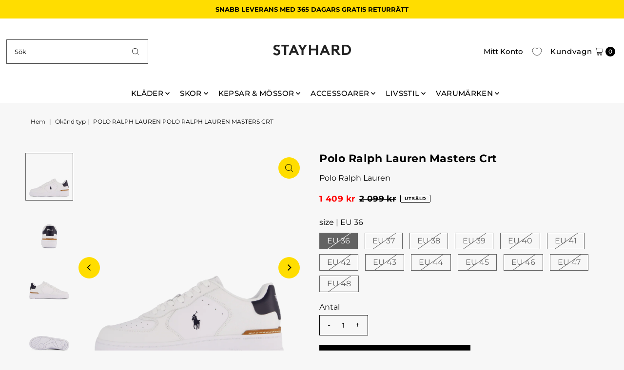

--- FILE ---
content_type: text/html; charset=utf-8
request_url: https://stayhard.com/products/polo-ralph-lauren-smooth-grny-lth-masters-crt-sk-white-navy-pp
body_size: 53855
content:
<!DOCTYPE html>
<html class="no-js" lang="sv">
<head>
	<script src="//stayhard.com/cdn/shop/files/pandectes-rules.js?v=4084630047820479785"></script>
	
	
	
	
	
  <meta charset="utf-8" />
  <meta name="viewport" content="width=device-width,initial-scale=1">

  <!-- Establish early connection to external domains -->
  <link rel="preconnect" href="https://cdn.shopify.com" crossorigin>
  <link rel="preconnect" href="https://fonts.shopify.com" crossorigin>
  <link rel="preconnect" href="https://monorail-edge.shopifysvc.com">
  <link rel="preconnect" href="//ajax.googleapis.com" crossorigin /><!-- Preload onDomain stylesheets and script libraries -->
  <link rel="preload" href="//stayhard.com/cdn/shop/t/23/assets/stylesheet.css?v=55927002589125869041718862584" as="style">
  <link rel="preload" as="font" href="//stayhard.com/cdn/fonts/montserrat/montserrat_n4.81949fa0ac9fd2021e16436151e8eaa539321637.woff2" type="font/woff2" crossorigin>
  <link rel="preload" as="font" href="//stayhard.com/cdn/fonts/montserrat/montserrat_n5.07ef3781d9c78c8b93c98419da7ad4fbeebb6635.woff2" type="font/woff2" crossorigin>
  <link rel="preload" as="font" href="//stayhard.com/cdn/fonts/montserrat/montserrat_n7.3c434e22befd5c18a6b4afadb1e3d77c128c7939.woff2" type="font/woff2" crossorigin>
  <link rel="preload" href="//stayhard.com/cdn/shop/t/23/assets/eventemitter3.min.js?v=27939738353326123541718862584" as="script">
  <link rel="preload" href="//stayhard.com/cdn/shop/t/23/assets/theme.js?v=92975065880764397211718862584" as="script">

  <link rel="shortcut icon" href="//stayhard.com/cdn/shop/files/SH_FAVICON.png?crop=center&height=32&v=1663166233&width=32" type="image/png" />
  <link rel="canonical" href="https://stayhard.com/products/polo-ralph-lauren-smooth-grny-lth-masters-crt-sk-white-navy-pp" />

  <title>Polo Ralph Lauren Polo Ralph Lauren Masters Crt &ndash; Stayhard.com</title>
  <meta name="description" content="Buy Polo Ralph Lauren Polo Ralph Lauren Masters Crt online at Stayhard! Explore our selected products from Polo Ralph Lauren that suits you. Fast deliveries &amp; free returns" />

  
<meta property="og:image" content="http://stayhard.com/cdn/shop/files/61083-46_001_4d437e19-3aab-4f98-ad2b-bc6cbd137c13.png?v=1696747599&width=1024">
  <meta property="og:image:secure_url" content="https://stayhard.com/cdn/shop/files/61083-46_001_4d437e19-3aab-4f98-ad2b-bc6cbd137c13.png?v=1696747599&width=1024">
  <meta property="og:image:width" content="2200">
  <meta property="og:image:height" content="2200">

<meta property="og:site_name" content="Stayhard.com">



  <meta name="twitter:card" content="summary">


  <meta name="twitter:site" content="@">


  <meta name="twitter:title" content="Polo Ralph Lauren Masters Crt">
  <meta name="twitter:description" content="&amp;nbsp;">
  <meta name="twitter:image" content="https://stayhard.com/cdn/shop/files/61083-46_001_4d437e19-3aab-4f98-ad2b-bc6cbd137c13.png?v=1696747599&width=1024">
  <meta name="twitter:image:width" content="480">
  <meta name="twitter:image:height" content="480">


  
 <script type="application/ld+json">
   {
     "@context": "https://schema.org",
     "@type": "Product",
     "id": "polo-ralph-lauren-smooth-grny-lth-masters-crt-sk-white-navy-pp",
     "url": "https:\/\/stayhard.com\/products\/polo-ralph-lauren-smooth-grny-lth-masters-crt-sk-white-navy-pp",
     "image": "\/\/stayhard.com\/cdn\/shop\/files\/61083-46_001_4d437e19-3aab-4f98-ad2b-bc6cbd137c13.png?v=1696747599",
     "name": "Polo Ralph Lauren Masters Crt",
     "brand": {
        "@type": "Brand",
        "name": "Polo Ralph Lauren"
      },
     "description": "\u0026nbsp;","sku": "261083460000","gtin13": 3616850384732,"offers": [
        
        {
           "@type": "Offer",
           "price": "1,409",
           "priceCurrency": "SEK",
           "availability": "http://schema.org/InStock",
           "priceValidUntil": "2030-01-01",
           "url": "\/products\/polo-ralph-lauren-smooth-grny-lth-masters-crt-sk-white-navy-pp"
         },
       
        {
           "@type": "Offer",
           "price": "1,409",
           "priceCurrency": "SEK",
           "availability": "http://schema.org/InStock",
           "priceValidUntil": "2030-01-01",
           "url": "\/products\/polo-ralph-lauren-smooth-grny-lth-masters-crt-sk-white-navy-pp"
         },
       
        {
           "@type": "Offer",
           "price": "1,409",
           "priceCurrency": "SEK",
           "availability": "http://schema.org/InStock",
           "priceValidUntil": "2030-01-01",
           "url": "\/products\/polo-ralph-lauren-smooth-grny-lth-masters-crt-sk-white-navy-pp"
         },
       
        {
           "@type": "Offer",
           "price": "1,409",
           "priceCurrency": "SEK",
           "availability": "http://schema.org/InStock",
           "priceValidUntil": "2030-01-01",
           "url": "\/products\/polo-ralph-lauren-smooth-grny-lth-masters-crt-sk-white-navy-pp"
         },
       
        {
           "@type": "Offer",
           "price": "1,409",
           "priceCurrency": "SEK",
           "availability": "http://schema.org/InStock",
           "priceValidUntil": "2030-01-01",
           "url": "\/products\/polo-ralph-lauren-smooth-grny-lth-masters-crt-sk-white-navy-pp"
         },
       
        {
           "@type": "Offer",
           "price": "1,409",
           "priceCurrency": "SEK",
           "availability": "http://schema.org/InStock",
           "priceValidUntil": "2030-01-01",
           "url": "\/products\/polo-ralph-lauren-smooth-grny-lth-masters-crt-sk-white-navy-pp"
         },
       
        {
           "@type": "Offer",
           "price": "1,409",
           "priceCurrency": "SEK",
           "availability": "http://schema.org/InStock",
           "priceValidUntil": "2030-01-01",
           "url": "\/products\/polo-ralph-lauren-smooth-grny-lth-masters-crt-sk-white-navy-pp"
         },
       
        {
           "@type": "Offer",
           "price": "1,409",
           "priceCurrency": "SEK",
           "availability": "http://schema.org/InStock",
           "priceValidUntil": "2030-01-01",
           "url": "\/products\/polo-ralph-lauren-smooth-grny-lth-masters-crt-sk-white-navy-pp"
         },
       
        {
           "@type": "Offer",
           "price": "1,409",
           "priceCurrency": "SEK",
           "availability": "http://schema.org/InStock",
           "priceValidUntil": "2030-01-01",
           "url": "\/products\/polo-ralph-lauren-smooth-grny-lth-masters-crt-sk-white-navy-pp"
         },
       
        {
           "@type": "Offer",
           "price": "1,409",
           "priceCurrency": "SEK",
           "availability": "http://schema.org/InStock",
           "priceValidUntil": "2030-01-01",
           "url": "\/products\/polo-ralph-lauren-smooth-grny-lth-masters-crt-sk-white-navy-pp"
         },
       
        {
           "@type": "Offer",
           "price": "1,409",
           "priceCurrency": "SEK",
           "availability": "http://schema.org/InStock",
           "priceValidUntil": "2030-01-01",
           "url": "\/products\/polo-ralph-lauren-smooth-grny-lth-masters-crt-sk-white-navy-pp"
         },
       
        {
           "@type": "Offer",
           "price": "1,409",
           "priceCurrency": "SEK",
           "availability": "http://schema.org/InStock",
           "priceValidUntil": "2030-01-01",
           "url": "\/products\/polo-ralph-lauren-smooth-grny-lth-masters-crt-sk-white-navy-pp"
         },
       
        {
           "@type": "Offer",
           "price": "1,409",
           "priceCurrency": "SEK",
           "availability": "http://schema.org/InStock",
           "priceValidUntil": "2030-01-01",
           "url": "\/products\/polo-ralph-lauren-smooth-grny-lth-masters-crt-sk-white-navy-pp"
         }
       
     ]
   }
 </script>


  <style data-shopify>
:root {
    --main-family: Montserrat, sans-serif;;
    --main-weight: 400;
    --main-style: normal;
    --main-spacing: 0em;
    --nav-family: Montserrat, sans-serif;;
    --nav-weight: 500;
    --nav-style: normal;
    --nav-spacing: 0.025em;
    --heading-family: Montserrat, sans-serif;;
    --heading-weight: 700;
    --heading-style: 700;
    --heading-spacing: 0.025em;
    --button-spacing: 0.075em;

    --font-size: 16px;
    --h1-size: 22px;
    --h2-size: 20px;
    --h3-size: 18px;
    --nav-size: 15px;
    --supersize-h3: calc(18px * 2);
    --font-size-large: calc(16px + 2);
    --font-size-reset: 16px;
    --font-size-sm: calc(16px - 2px);

    --section-title-border: bottom-only-short;
    --heading-border-weight: 3px;

    --announcement-bar-background: #ffdd00;
    --announcement-bar-text-color: #000000;
    --top-bar-links-active: #fff;
    --top-bar-links-bg-active: #c7c8ca;
    --header-wrapper-background: #ffffff;
    --logo-color: ;
    --header-text-color: #000000;
    --navigation: #ffffff;
    --nav-color: #000000;
    --background: #f7f7f7;
    --text-color: #000000;
    --dotted-color: #4d4d4d;
    --sale-color: #ff0000;
    --button-color: #000000;
    --button-text: #ffffff;
    --button-hover: #1a1a1a;
    --secondary-button-color: #565656;
    --secondary-button-text: #ffffff;
    --secondary-button-hover: #707070;
    --directional-background: #ffdd00;
    --directional-color: #000000;
    --directional-hover-background: #ffe433;
    --swatch-width: 40px;
    --swatch-height: 34px;
    --swatch-tooltip-left: -28px;
    --footer-background: #000000;
    --footer-text-color: #ffffff;
    --footer-border-color: 255, 255, 255;
    --cs1-color: #000;
    --cs1-background: #ffffff;
    --cs2-color: #000000;
    --cs2-background: #ffdd00;
    --cs3-color: #000000;
    --cs3-background: #0af7b6;
    --keyboard-focus: #ffdd00;
    --focus-border-style: dotted;
    --focus-border-weight: 1px;
    --section-padding: 40px;
    --grid-text-alignment: center;
    --posted-color: #333333;
    --article-title-color: ;
    --article-caption-color: ;
    --close-color: #b3b3b3;
    --text-color-darken-30: #000000;
    --thumbnail-outline-color: #666666;
    --select-arrow-bg: url(//stayhard.com/cdn/shop/t/23/assets/select-arrow.png?v=112595941721225094991718862584);
    --free-shipping-bg: #c2ad7b;
    --free-shipping-text: #fff;
    --color-filter-size: 26px;

    --error-msg-dark: #e81000;
    --error-msg-light: #ffeae8;
    --success-msg-dark: #007f5f;
    --success-msg-light: #e5fff8;

    --color-body-text: var(--text-color);
    --color-body: var(--background);
    --color-bg: var(--background);

    --star-active: rgb(0, 0, 0);
    --star-inactive: rgb(128, 128, 128);

    --section-rounding: 0px;
    --section-background: transparent;
    --section-overlay-color: 0, 0, 0;
    --section-overlay-opacity: 0;
    --section-button-size: 16px;
    --banner-title: #ffffff;

    --pulse-color: rgba(255, 177, 66, 1);
    --age-text-color: #262b2c;
    --age-bg-color: #faf4e8;
  }
  @media (max-width: 740px) {
    :root {
      --font-size: calc(16px - (16px * 0.15));
      --nav-size: calc(15px - (15px * 0.15));
      --h1-size: calc(22px - (22px * 0.15));
      --h2-size: calc(20px - (20px * 0.15));
      --h3-size: calc(18px - (18px * 0.15));
      --supersize-h3: calc(18px * 1.5);
    }
  }
</style>


  <link rel="stylesheet" href="//stayhard.com/cdn/shop/t/23/assets/stylesheet.css?v=55927002589125869041718862584" type="text/css">

  <style>
    @font-face {
  font-family: Montserrat;
  font-weight: 400;
  font-style: normal;
  font-display: swap;
  src: url("//stayhard.com/cdn/fonts/montserrat/montserrat_n4.81949fa0ac9fd2021e16436151e8eaa539321637.woff2") format("woff2"),
       url("//stayhard.com/cdn/fonts/montserrat/montserrat_n4.a6c632ca7b62da89c3594789ba828388aac693fe.woff") format("woff");
}

    @font-face {
  font-family: Montserrat;
  font-weight: 500;
  font-style: normal;
  font-display: swap;
  src: url("//stayhard.com/cdn/fonts/montserrat/montserrat_n5.07ef3781d9c78c8b93c98419da7ad4fbeebb6635.woff2") format("woff2"),
       url("//stayhard.com/cdn/fonts/montserrat/montserrat_n5.adf9b4bd8b0e4f55a0b203cdd84512667e0d5e4d.woff") format("woff");
}

    @font-face {
  font-family: Montserrat;
  font-weight: 700;
  font-style: normal;
  font-display: swap;
  src: url("//stayhard.com/cdn/fonts/montserrat/montserrat_n7.3c434e22befd5c18a6b4afadb1e3d77c128c7939.woff2") format("woff2"),
       url("//stayhard.com/cdn/fonts/montserrat/montserrat_n7.5d9fa6e2cae713c8fb539a9876489d86207fe957.woff") format("woff");
}

    @font-face {
  font-family: Montserrat;
  font-weight: 700;
  font-style: normal;
  font-display: swap;
  src: url("//stayhard.com/cdn/fonts/montserrat/montserrat_n7.3c434e22befd5c18a6b4afadb1e3d77c128c7939.woff2") format("woff2"),
       url("//stayhard.com/cdn/fonts/montserrat/montserrat_n7.5d9fa6e2cae713c8fb539a9876489d86207fe957.woff") format("woff");
}

    @font-face {
  font-family: Montserrat;
  font-weight: 400;
  font-style: italic;
  font-display: swap;
  src: url("//stayhard.com/cdn/fonts/montserrat/montserrat_i4.5a4ea298b4789e064f62a29aafc18d41f09ae59b.woff2") format("woff2"),
       url("//stayhard.com/cdn/fonts/montserrat/montserrat_i4.072b5869c5e0ed5b9d2021e4c2af132e16681ad2.woff") format("woff");
}

    @font-face {
  font-family: Montserrat;
  font-weight: 700;
  font-style: italic;
  font-display: swap;
  src: url("//stayhard.com/cdn/fonts/montserrat/montserrat_i7.a0d4a463df4f146567d871890ffb3c80408e7732.woff2") format("woff2"),
       url("//stayhard.com/cdn/fonts/montserrat/montserrat_i7.f6ec9f2a0681acc6f8152c40921d2a4d2e1a2c78.woff") format("woff");
}

  </style>

  <script type="text/javascript">
var moneyFormat = '{{amount_no_decimals}} kr';
</script> 
  
  <script>window.performance && window.performance.mark && window.performance.mark('shopify.content_for_header.start');</script><meta name="google-site-verification" content="J3GKLzfTI3FZ3pT-HHy0rArkgA_lmnbkUKzDwV7jP7A">
<meta id="shopify-digital-wallet" name="shopify-digital-wallet" content="/57127862337/digital_wallets/dialog">
<meta name="shopify-checkout-api-token" content="615aec538f7307bfc73bbbf271f5f894">
<link rel="alternate" hreflang="x-default" href="https://stayhard.com/products/polo-ralph-lauren-smooth-grny-lth-masters-crt-sk-white-navy-pp">
<link rel="alternate" hreflang="de-AT" href="https://stayhard.com/de-at/products/polo-ralph-lauren-smooth-grny-lth-masters-crt-sk-white-navy-pp">
<link rel="alternate" hreflang="en-AT" href="https://stayhard.com/en-at/products/polo-ralph-lauren-smooth-grny-lth-masters-crt-sk-white-navy-pp">
<link rel="alternate" hreflang="nl-BE" href="https://stayhard.com/nl-be/products/polo-ralph-lauren-smooth-grny-lth-masters-crt-sk-white-navy-pp">
<link rel="alternate" hreflang="en-BE" href="https://stayhard.com/en-be/products/polo-ralph-lauren-smooth-grny-lth-masters-crt-sk-white-navy-pp">
<link rel="alternate" hreflang="cs-CZ" href="https://stayhard.com/cs-cz/products/polo-ralph-lauren-smooth-grny-lth-masters-crt-sk-white-navy-pp">
<link rel="alternate" hreflang="en-CZ" href="https://stayhard.com/en-cz/products/polo-ralph-lauren-smooth-grny-lth-masters-crt-sk-white-navy-pp">
<link rel="alternate" hreflang="da-DK" href="https://stayhard.com/da-dk/products/polo-ralph-lauren-smooth-grny-lth-masters-crt-sk-white-navy-pp">
<link rel="alternate" hreflang="en-DK" href="https://stayhard.com/en-dk/products/polo-ralph-lauren-smooth-grny-lth-masters-crt-sk-white-navy-pp">
<link rel="alternate" hreflang="en-GB" href="https://stayhard.com/en-gb/products/polo-ralph-lauren-smooth-grny-lth-masters-crt-sk-white-navy-pp">
<link rel="alternate" hreflang="et-EE" href="https://stayhard.com/et-ee/products/polo-ralph-lauren-smooth-grny-lth-masters-crt-sk-white-navy-pp">
<link rel="alternate" hreflang="en-EE" href="https://stayhard.com/en-ee/products/polo-ralph-lauren-smooth-grny-lth-masters-crt-sk-white-navy-pp">
<link rel="alternate" hreflang="fi-FI" href="https://stayhard.com/fi-fi/products/polo-ralph-lauren-smooth-grny-lth-masters-crt-sk-white-navy-pp">
<link rel="alternate" hreflang="en-FI" href="https://stayhard.com/en-fi/products/polo-ralph-lauren-smooth-grny-lth-masters-crt-sk-white-navy-pp">
<link rel="alternate" hreflang="fr-FR" href="https://stayhard.com/fr-fr/products/polo-ralph-lauren-smooth-grny-lth-masters-crt-sk-white-navy-pp">
<link rel="alternate" hreflang="en-FR" href="https://stayhard.com/en-fr/products/polo-ralph-lauren-smooth-grny-lth-masters-crt-sk-white-navy-pp">
<link rel="alternate" hreflang="de-DE" href="https://stayhard.com/de-de/products/polo-ralph-lauren-smooth-grny-lth-masters-crt-sk-white-navy-pp">
<link rel="alternate" hreflang="en-DE" href="https://stayhard.com/en-de/products/polo-ralph-lauren-smooth-grny-lth-masters-crt-sk-white-navy-pp">
<link rel="alternate" hreflang="is-IS" href="https://stayhard.com/is-is/products/polo-ralph-lauren-smooth-grny-lth-masters-crt-sk-white-navy-pp">
<link rel="alternate" hreflang="en-IS" href="https://stayhard.com/en-is/products/polo-ralph-lauren-smooth-grny-lth-masters-crt-sk-white-navy-pp">
<link rel="alternate" hreflang="en-IE" href="https://stayhard.com/en-ie/products/polo-ralph-lauren-smooth-grny-lth-masters-crt-sk-white-navy-pp">
<link rel="alternate" hreflang="it-IT" href="https://stayhard.com/it-it/products/polo-ralph-lauren-smooth-grny-lth-masters-crt-sk-white-navy-pp">
<link rel="alternate" hreflang="en-IT" href="https://stayhard.com/en-it/products/polo-ralph-lauren-smooth-grny-lth-masters-crt-sk-white-navy-pp">
<link rel="alternate" hreflang="lv-LV" href="https://stayhard.com/lv-lv/products/polo-ralph-lauren-smooth-grny-lth-masters-crt-sk-white-navy-pp">
<link rel="alternate" hreflang="en-LV" href="https://stayhard.com/en-lv/products/polo-ralph-lauren-smooth-grny-lth-masters-crt-sk-white-navy-pp">
<link rel="alternate" hreflang="lt-LT" href="https://stayhard.com/lt-lt/products/polo-ralph-lauren-smooth-grny-lth-masters-crt-sk-white-navy-pp">
<link rel="alternate" hreflang="en-LT" href="https://stayhard.com/en-lt/products/polo-ralph-lauren-smooth-grny-lth-masters-crt-sk-white-navy-pp">
<link rel="alternate" hreflang="fr-LU" href="https://stayhard.com/fr-lu/products/polo-ralph-lauren-smooth-grny-lth-masters-crt-sk-white-navy-pp">
<link rel="alternate" hreflang="en-LU" href="https://stayhard.com/en-lu/products/polo-ralph-lauren-smooth-grny-lth-masters-crt-sk-white-navy-pp">
<link rel="alternate" hreflang="nl-NL" href="https://stayhard.com/nl-nl/products/polo-ralph-lauren-smooth-grny-lth-masters-crt-sk-white-navy-pp">
<link rel="alternate" hreflang="en-NL" href="https://stayhard.com/en-nl/products/polo-ralph-lauren-smooth-grny-lth-masters-crt-sk-white-navy-pp">
<link rel="alternate" hreflang="no-NO" href="https://stayhard.com/no-no/products/polo-ralph-lauren-smooth-grny-lth-masters-crt-sk-white-navy-pp">
<link rel="alternate" hreflang="en-NO" href="https://stayhard.com/en-no/products/polo-ralph-lauren-smooth-grny-lth-masters-crt-sk-white-navy-pp">
<link rel="alternate" hreflang="pl-PL" href="https://stayhard.com/pl-pl/products/polo-ralph-lauren-smooth-grny-lth-masters-crt-sk-white-navy-pp">
<link rel="alternate" hreflang="en-PL" href="https://stayhard.com/en-pl/products/polo-ralph-lauren-smooth-grny-lth-masters-crt-sk-white-navy-pp">
<link rel="alternate" hreflang="pt-PT" href="https://stayhard.com/pt-pt/products/polo-ralph-lauren-smooth-grny-lth-masters-crt-sk-white-navy-pp">
<link rel="alternate" hreflang="en-PT" href="https://stayhard.com/en-pt/products/polo-ralph-lauren-smooth-grny-lth-masters-crt-sk-white-navy-pp">
<link rel="alternate" hreflang="sk-SK" href="https://stayhard.com/sk-sk/products/polo-ralph-lauren-smooth-grny-lth-masters-crt-sk-white-navy-pp">
<link rel="alternate" hreflang="en-SK" href="https://stayhard.com/en-sk/products/polo-ralph-lauren-smooth-grny-lth-masters-crt-sk-white-navy-pp">
<link rel="alternate" hreflang="sl-SI" href="https://stayhard.com/sl-si/products/polo-ralph-lauren-smooth-grny-lth-masters-crt-sk-white-navy-pp">
<link rel="alternate" hreflang="en-SI" href="https://stayhard.com/en-si/products/polo-ralph-lauren-smooth-grny-lth-masters-crt-sk-white-navy-pp">
<link rel="alternate" hreflang="es-ES" href="https://stayhard.com/es-es/products/polo-ralph-lauren-smooth-grny-lth-masters-crt-sk-white-navy-pp">
<link rel="alternate" hreflang="en-ES" href="https://stayhard.com/en-es/products/polo-ralph-lauren-smooth-grny-lth-masters-crt-sk-white-navy-pp">
<link rel="alternate" hreflang="de-CH" href="https://stayhard.com/de-ch/products/polo-ralph-lauren-smooth-grny-lth-masters-crt-sk-white-navy-pp">
<link rel="alternate" hreflang="en-CH" href="https://stayhard.com/en-ch/products/polo-ralph-lauren-smooth-grny-lth-masters-crt-sk-white-navy-pp">
<link rel="alternate" hreflang="sv-SE" href="https://stayhard.com/products/polo-ralph-lauren-smooth-grny-lth-masters-crt-sk-white-navy-pp">
<link rel="alternate" hreflang="en-SE" href="https://stayhard.com/en/products/polo-ralph-lauren-smooth-grny-lth-masters-crt-sk-white-navy-pp">
<link rel="alternate" type="application/json+oembed" href="https://stayhard.com/products/polo-ralph-lauren-smooth-grny-lth-masters-crt-sk-white-navy-pp.oembed">
<script async="async" src="/checkouts/internal/preloads.js?locale=sv-SE"></script>
<script id="apple-pay-shop-capabilities" type="application/json">{"shopId":57127862337,"countryCode":"SE","currencyCode":"SEK","merchantCapabilities":["supports3DS"],"merchantId":"gid:\/\/shopify\/Shop\/57127862337","merchantName":"Stayhard.com","requiredBillingContactFields":["postalAddress","email","phone"],"requiredShippingContactFields":["postalAddress","email","phone"],"shippingType":"shipping","supportedNetworks":["visa","maestro","masterCard","amex"],"total":{"type":"pending","label":"Stayhard.com","amount":"1.00"},"shopifyPaymentsEnabled":true,"supportsSubscriptions":true}</script>
<script id="shopify-features" type="application/json">{"accessToken":"615aec538f7307bfc73bbbf271f5f894","betas":["rich-media-storefront-analytics"],"domain":"stayhard.com","predictiveSearch":true,"shopId":57127862337,"locale":"sv"}</script>
<script>var Shopify = Shopify || {};
Shopify.shop = "stayhard-com.myshopify.com";
Shopify.locale = "sv";
Shopify.currency = {"active":"SEK","rate":"1.0"};
Shopify.country = "SE";
Shopify.theme = {"name":"LIVE THEME - STAYHARD 2.1","id":162329592141,"schema_name":"Vantage","schema_version":"11.0.0","theme_store_id":459,"role":"main"};
Shopify.theme.handle = "null";
Shopify.theme.style = {"id":null,"handle":null};
Shopify.cdnHost = "stayhard.com/cdn";
Shopify.routes = Shopify.routes || {};
Shopify.routes.root = "/";</script>
<script type="module">!function(o){(o.Shopify=o.Shopify||{}).modules=!0}(window);</script>
<script>!function(o){function n(){var o=[];function n(){o.push(Array.prototype.slice.apply(arguments))}return n.q=o,n}var t=o.Shopify=o.Shopify||{};t.loadFeatures=n(),t.autoloadFeatures=n()}(window);</script>
<script id="shop-js-analytics" type="application/json">{"pageType":"product"}</script>
<script defer="defer" async type="module" src="//stayhard.com/cdn/shopifycloud/shop-js/modules/v2/client.init-shop-cart-sync_BQ29hUGy.sv.esm.js"></script>
<script defer="defer" async type="module" src="//stayhard.com/cdn/shopifycloud/shop-js/modules/v2/chunk.common_DVZgvets.esm.js"></script>
<script defer="defer" async type="module" src="//stayhard.com/cdn/shopifycloud/shop-js/modules/v2/chunk.modal_Dp9EJq-l.esm.js"></script>
<script type="module">
  await import("//stayhard.com/cdn/shopifycloud/shop-js/modules/v2/client.init-shop-cart-sync_BQ29hUGy.sv.esm.js");
await import("//stayhard.com/cdn/shopifycloud/shop-js/modules/v2/chunk.common_DVZgvets.esm.js");
await import("//stayhard.com/cdn/shopifycloud/shop-js/modules/v2/chunk.modal_Dp9EJq-l.esm.js");

  window.Shopify.SignInWithShop?.initShopCartSync?.({"fedCMEnabled":true,"windoidEnabled":true});

</script>
<script>(function() {
  var isLoaded = false;
  function asyncLoad() {
    if (isLoaded) return;
    isLoaded = true;
    var urls = ["https:\/\/cdn.instantbrandpage.lowfruitsolutions.com\/3809d643334ffaefd00632112af156e1\/featured-slider-35eb460fa8c7439c19ede1901ffc41f3.js?shop=stayhard-com.myshopify.com","https:\/\/cdn.instantbrandpage.lowfruitsolutions.com\/3809d643334ffaefd00632112af156e1\/brand-page-7bbe7c8eca4dff40a67179230b242025.js?shop=stayhard-com.myshopify.com"];
    for (var i = 0; i < urls.length; i++) {
      var s = document.createElement('script');
      s.type = 'text/javascript';
      s.async = true;
      s.src = urls[i];
      var x = document.getElementsByTagName('script')[0];
      x.parentNode.insertBefore(s, x);
    }
  };
  if(window.attachEvent) {
    window.attachEvent('onload', asyncLoad);
  } else {
    window.addEventListener('load', asyncLoad, false);
  }
})();</script>
<script id="__st">var __st={"a":57127862337,"offset":3600,"reqid":"c1d3a363-c3f4-44dd-9757-3130c8cda296-1769058764","pageurl":"stayhard.com\/products\/polo-ralph-lauren-smooth-grny-lth-masters-crt-sk-white-navy-pp","u":"1f88def39d11","p":"product","rtyp":"product","rid":8685514785101};</script>
<script>window.ShopifyPaypalV4VisibilityTracking = true;</script>
<script id="captcha-bootstrap">!function(){'use strict';const t='contact',e='account',n='new_comment',o=[[t,t],['blogs',n],['comments',n],[t,'customer']],c=[[e,'customer_login'],[e,'guest_login'],[e,'recover_customer_password'],[e,'create_customer']],r=t=>t.map((([t,e])=>`form[action*='/${t}']:not([data-nocaptcha='true']) input[name='form_type'][value='${e}']`)).join(','),a=t=>()=>t?[...document.querySelectorAll(t)].map((t=>t.form)):[];function s(){const t=[...o],e=r(t);return a(e)}const i='password',u='form_key',d=['recaptcha-v3-token','g-recaptcha-response','h-captcha-response',i],f=()=>{try{return window.sessionStorage}catch{return}},m='__shopify_v',_=t=>t.elements[u];function p(t,e,n=!1){try{const o=window.sessionStorage,c=JSON.parse(o.getItem(e)),{data:r}=function(t){const{data:e,action:n}=t;return t[m]||n?{data:e,action:n}:{data:t,action:n}}(c);for(const[e,n]of Object.entries(r))t.elements[e]&&(t.elements[e].value=n);n&&o.removeItem(e)}catch(o){console.error('form repopulation failed',{error:o})}}const l='form_type',E='cptcha';function T(t){t.dataset[E]=!0}const w=window,h=w.document,L='Shopify',v='ce_forms',y='captcha';let A=!1;((t,e)=>{const n=(g='f06e6c50-85a8-45c8-87d0-21a2b65856fe',I='https://cdn.shopify.com/shopifycloud/storefront-forms-hcaptcha/ce_storefront_forms_captcha_hcaptcha.v1.5.2.iife.js',D={infoText:'Skyddas av hCaptcha',privacyText:'Integritet',termsText:'Villkor'},(t,e,n)=>{const o=w[L][v],c=o.bindForm;if(c)return c(t,g,e,D).then(n);var r;o.q.push([[t,g,e,D],n]),r=I,A||(h.body.append(Object.assign(h.createElement('script'),{id:'captcha-provider',async:!0,src:r})),A=!0)});var g,I,D;w[L]=w[L]||{},w[L][v]=w[L][v]||{},w[L][v].q=[],w[L][y]=w[L][y]||{},w[L][y].protect=function(t,e){n(t,void 0,e),T(t)},Object.freeze(w[L][y]),function(t,e,n,w,h,L){const[v,y,A,g]=function(t,e,n){const i=e?o:[],u=t?c:[],d=[...i,...u],f=r(d),m=r(i),_=r(d.filter((([t,e])=>n.includes(e))));return[a(f),a(m),a(_),s()]}(w,h,L),I=t=>{const e=t.target;return e instanceof HTMLFormElement?e:e&&e.form},D=t=>v().includes(t);t.addEventListener('submit',(t=>{const e=I(t);if(!e)return;const n=D(e)&&!e.dataset.hcaptchaBound&&!e.dataset.recaptchaBound,o=_(e),c=g().includes(e)&&(!o||!o.value);(n||c)&&t.preventDefault(),c&&!n&&(function(t){try{if(!f())return;!function(t){const e=f();if(!e)return;const n=_(t);if(!n)return;const o=n.value;o&&e.removeItem(o)}(t);const e=Array.from(Array(32),(()=>Math.random().toString(36)[2])).join('');!function(t,e){_(t)||t.append(Object.assign(document.createElement('input'),{type:'hidden',name:u})),t.elements[u].value=e}(t,e),function(t,e){const n=f();if(!n)return;const o=[...t.querySelectorAll(`input[type='${i}']`)].map((({name:t})=>t)),c=[...d,...o],r={};for(const[a,s]of new FormData(t).entries())c.includes(a)||(r[a]=s);n.setItem(e,JSON.stringify({[m]:1,action:t.action,data:r}))}(t,e)}catch(e){console.error('failed to persist form',e)}}(e),e.submit())}));const S=(t,e)=>{t&&!t.dataset[E]&&(n(t,e.some((e=>e===t))),T(t))};for(const o of['focusin','change'])t.addEventListener(o,(t=>{const e=I(t);D(e)&&S(e,y())}));const B=e.get('form_key'),M=e.get(l),P=B&&M;t.addEventListener('DOMContentLoaded',(()=>{const t=y();if(P)for(const e of t)e.elements[l].value===M&&p(e,B);[...new Set([...A(),...v().filter((t=>'true'===t.dataset.shopifyCaptcha))])].forEach((e=>S(e,t)))}))}(h,new URLSearchParams(w.location.search),n,t,e,['guest_login'])})(!0,!0)}();</script>
<script integrity="sha256-4kQ18oKyAcykRKYeNunJcIwy7WH5gtpwJnB7kiuLZ1E=" data-source-attribution="shopify.loadfeatures" defer="defer" src="//stayhard.com/cdn/shopifycloud/storefront/assets/storefront/load_feature-a0a9edcb.js" crossorigin="anonymous"></script>
<script data-source-attribution="shopify.dynamic_checkout.dynamic.init">var Shopify=Shopify||{};Shopify.PaymentButton=Shopify.PaymentButton||{isStorefrontPortableWallets:!0,init:function(){window.Shopify.PaymentButton.init=function(){};var t=document.createElement("script");t.src="https://stayhard.com/cdn/shopifycloud/portable-wallets/latest/portable-wallets.sv.js",t.type="module",document.head.appendChild(t)}};
</script>
<script data-source-attribution="shopify.dynamic_checkout.buyer_consent">
  function portableWalletsHideBuyerConsent(e){var t=document.getElementById("shopify-buyer-consent"),n=document.getElementById("shopify-subscription-policy-button");t&&n&&(t.classList.add("hidden"),t.setAttribute("aria-hidden","true"),n.removeEventListener("click",e))}function portableWalletsShowBuyerConsent(e){var t=document.getElementById("shopify-buyer-consent"),n=document.getElementById("shopify-subscription-policy-button");t&&n&&(t.classList.remove("hidden"),t.removeAttribute("aria-hidden"),n.addEventListener("click",e))}window.Shopify?.PaymentButton&&(window.Shopify.PaymentButton.hideBuyerConsent=portableWalletsHideBuyerConsent,window.Shopify.PaymentButton.showBuyerConsent=portableWalletsShowBuyerConsent);
</script>
<script data-source-attribution="shopify.dynamic_checkout.cart.bootstrap">document.addEventListener("DOMContentLoaded",(function(){function t(){return document.querySelector("shopify-accelerated-checkout-cart, shopify-accelerated-checkout")}if(t())Shopify.PaymentButton.init();else{new MutationObserver((function(e,n){t()&&(Shopify.PaymentButton.init(),n.disconnect())})).observe(document.body,{childList:!0,subtree:!0})}}));
</script>
<link id="shopify-accelerated-checkout-styles" rel="stylesheet" media="screen" href="https://stayhard.com/cdn/shopifycloud/portable-wallets/latest/accelerated-checkout-backwards-compat.css" crossorigin="anonymous">
<style id="shopify-accelerated-checkout-cart">
        #shopify-buyer-consent {
  margin-top: 1em;
  display: inline-block;
  width: 100%;
}

#shopify-buyer-consent.hidden {
  display: none;
}

#shopify-subscription-policy-button {
  background: none;
  border: none;
  padding: 0;
  text-decoration: underline;
  font-size: inherit;
  cursor: pointer;
}

#shopify-subscription-policy-button::before {
  box-shadow: none;
}

      </style>

<script>window.performance && window.performance.mark && window.performance.mark('shopify.content_for_header.end');</script>

<!-- BEGIN app block: shopify://apps/pandectes-gdpr/blocks/banner/58c0baa2-6cc1-480c-9ea6-38d6d559556a -->
  
    
      <!-- TCF is active, scripts are loaded above -->
      
      <script>
        
          window.PandectesSettings = {"store":{"id":57127862337,"plan":"plus","theme":"LIVE THEME - STAYHARD 2.1","primaryLocale":"en","adminMode":false,"headless":false,"storefrontRootDomain":"","checkoutRootDomain":"","storefrontAccessToken":""},"tsPublished":1744021388,"declaration":{"showPurpose":false,"showProvider":false,"declIntroText":"We use cookies to optimize website functionality, analyze the performance, and provide personalized experience to you. Some cookies are essential to make the website operate and function correctly. Those cookies cannot be disabled. In this window you can manage your preference of cookies.","showDateGenerated":true},"language":{"unpublished":[],"languageMode":"Multilingual","fallbackLanguage":"en","languageDetection":"locale","languagesSupported":["sv"]},"texts":{"managed":{"headerText":{"en":"WE CARE ABOUT YOUR PRIVACY","sv":"VI SKRÄDDARSYR DIN UPPLEVELSE"},"consentText":{"en":"We use cookies to keep our website reliable and secure, to measure performance and to provide a personalized shopping experience.","sv":"Vi använder cookies för att hålla vår webbplats pålitlig och säker, för att mäta prestanda och för att ge en personlig shoppingupplevelse."},"linkText":{"en":"Learn more","sv":"Läs mer"},"imprintText":{"en":"Imprint","sv":"Avtryck"},"googleLinkText":{"en":"Google's Privacy Terms","sv":"Googles sekretessvillkor"},"allowButtonText":{"en":"Continue","sv":"Fortsätt"},"denyButtonText":{"en":"Decline","sv":"Avböj"},"dismissButtonText":{"en":"Ok","sv":"Ok"},"leaveSiteButtonText":{"en":"Leave this site","sv":"Lämna denna webbplats"},"preferencesButtonText":{"en":"Settings","sv":"Inställningar"},"cookiePolicyText":{"en":"Cookie policy","sv":"Cookiepolicy"},"preferencesPopupTitleText":{"en":"Manage consent preferences","sv":"Hantera samtyckeinställningar"},"preferencesPopupIntroText":{"en":"We use cookies to optimize website functionality, analyze the performance, and provide personalized experience to you. Some cookies are essential to make the website operate and function correctly. Those cookies cannot be disabled. In this window you can manage your preference of cookies.","sv":"Vi använder cookies för att optimera webbplatsens funktionalitet, analysera prestanda och ge dig personlig upplevelse. Vissa kakor är viktiga för att webbplatsen ska fungera och fungera korrekt. Dessa cookies kan inte inaktiveras. I det här fönstret kan du hantera dina preferenser för cookies."},"preferencesPopupSaveButtonText":{"en":"Save","sv":"Spara"},"preferencesPopupCloseButtonText":{"en":"Close","sv":"Stäng"},"preferencesPopupAcceptAllButtonText":{"en":"Accept","sv":"Acceptera"},"preferencesPopupRejectAllButtonText":{"en":"Reject","sv":"Avvisa"},"cookiesDetailsText":{"en":"Cookies details","sv":"Information om cookies"},"preferencesPopupAlwaysAllowedText":{"en":"Always allowed","sv":"Alltid tillåtna"},"accessSectionParagraphText":{"en":"You have the right to request access to your data at any time.","sv":"Du har rätt att när som helst få tillgång till dina uppgifter."},"accessSectionTitleText":{"en":"Data portability","sv":"Dataportabilitet"},"accessSectionAccountInfoActionText":{"en":"Personal data","sv":"Personlig information"},"accessSectionDownloadReportActionText":{"en":"Request export","sv":"Ladda ner allt"},"accessSectionGDPRRequestsActionText":{"en":"Data subject requests","sv":"Begäran av registrerade"},"accessSectionOrdersRecordsActionText":{"en":"Orders","sv":"Order"},"rectificationSectionParagraphText":{"en":"You have the right to request your data to be updated whenever you think it is appropriate.","sv":"Du har rätt att begära att dina uppgifter uppdateras när du tycker att det är lämpligt."},"rectificationSectionTitleText":{"en":"Data Rectification","sv":"Rättelse av data"},"rectificationCommentPlaceholder":{"en":"Describe what you want to be updated","sv":"Beskriv vad du vill uppdatera"},"rectificationCommentValidationError":{"en":"Comment is required","sv":"Kommentar krävs"},"rectificationSectionEditAccountActionText":{"en":"Request an update","sv":"Begär en uppdatering"},"erasureSectionTitleText":{"en":"Right to be forgotten","sv":"Rätt att bli bortglömd"},"erasureSectionParagraphText":{"en":"You have the right to ask all your data to be erased. After that, you will no longer be able to access your account.","sv":"Du har rätt att be alla dina data raderas. Efter det kommer du inte längre att kunna komma åt ditt konto."},"erasureSectionRequestDeletionActionText":{"en":"Request personal data deletion","sv":"Begär radering av personuppgifter"},"consentDate":{"en":"Consent date","sv":"Samtyckesdatum"},"consentId":{"en":"Consent ID","sv":"Samtyckes-ID"},"consentSectionChangeConsentActionText":{"en":"Change consent preference","sv":"Ändra samtyckesinställning"},"consentSectionConsentedText":{"en":"You consented to the cookies policy of this website on","sv":"Du har samtyckt till cookiespolicyn för denna webbplats den"},"consentSectionNoConsentText":{"en":"You have not consented to the cookies policy of this website.","sv":"Du har inte godkänt cookiepolicyn för denna webbplats."},"consentSectionTitleText":{"en":"Your cookie consent","sv":"Ditt samtycke till cookies"},"consentStatus":{"en":"Consent preference","sv":"samtycke"},"confirmationFailureMessage":{"en":"Your request was not verified. Please try again and if problem persists, contact store owner for assistance","sv":"Din begäran verifierades inte. Försök igen och kontakta butiksägaren för att få hjälp om problemet kvarstår"},"confirmationFailureTitle":{"en":"A problem occurred","sv":"Ett problem uppstod"},"confirmationSuccessMessage":{"en":"We will soon get back to you as to your request.","sv":"Vi återkommer snart till dig angående din begäran."},"confirmationSuccessTitle":{"en":"Your request is verified","sv":"Din begäran har verifierats"},"guestsSupportEmailFailureMessage":{"en":"Your request was not submitted. Please try again and if problem persists, contact store owner for assistance.","sv":"Din begäran skickades inte. Försök igen och om problemet kvarstår, kontakta butiksägaren för hjälp."},"guestsSupportEmailFailureTitle":{"en":"A problem occurred","sv":"Ett problem uppstod"},"guestsSupportEmailPlaceholder":{"en":"E-mail address","sv":"E-postadress"},"guestsSupportEmailSuccessMessage":{"en":"If you are registered as a customer of this store, you will soon receive an email with instructions on how to proceed.","sv":"Om du är registrerad som kund i den här butiken får du snart ett mejl med instruktioner om hur du går tillväga."},"guestsSupportEmailSuccessTitle":{"en":"Thank you for your request","sv":"Tack för din förfrågan"},"guestsSupportEmailValidationError":{"en":"Email is not valid","sv":"E-post är inte giltig"},"guestsSupportInfoText":{"en":"Please login with your customer account to further proceed.","sv":"Logga in med ditt kundkonto för att fortsätta."},"submitButton":{"en":"Submit","sv":"Skicka in"},"submittingButton":{"en":"Submitting...","sv":"Skickar ..."},"cancelButton":{"en":"Cancel","sv":"Avbryt"},"declIntroText":{"en":"We use cookies to optimize website functionality, analyze the performance, and provide personalized experience to you. Some cookies are essential to make the website operate and function correctly. Those cookies cannot be disabled. In this window you can manage your preference of cookies.","sv":"Vi använder cookies för att optimera webbplatsens funktionalitet, analysera prestandan och ge dig en personlig upplevelse. Vissa cookies är nödvändiga för att webbplatsen ska fungera och fungera korrekt. Dessa cookies kan inte inaktiveras. I det här fönstret kan du hantera dina preferenser för cookies."},"declName":{"en":"Name","sv":"Namn"},"declPurpose":{"en":"Purpose","sv":"Syfte"},"declType":{"en":"Type","sv":"Typ"},"declRetention":{"en":"Retention","sv":"Varaktighet"},"declProvider":{"en":"Provider","sv":"Leverantör"},"declFirstParty":{"en":"First-party","sv":"Förstapartskakor"},"declThirdParty":{"en":"Third-party","sv":"Tredje part"},"declSeconds":{"en":"seconds","sv":"sekunder"},"declMinutes":{"en":"minutes","sv":"minuter"},"declHours":{"en":"hours","sv":"timmar"},"declDays":{"en":"days","sv":"dagar"},"declMonths":{"en":"months","sv":"månader"},"declYears":{"en":"years","sv":"år"},"declSession":{"en":"Session","sv":"Session"},"declDomain":{"en":"Domain","sv":"Domän"},"declPath":{"en":"Path","sv":"Väg"}},"categories":{"strictlyNecessaryCookiesTitleText":{"en":"Strictly necessary cookies","sv":"Strikt nödvändiga kakor"},"strictlyNecessaryCookiesDescriptionText":{"en":"These cookies are essential in order to enable you to move around the website and use its features, such as accessing secure areas of the website. The website cannot function properly without these cookies.","sv":"Dessa cookies är viktiga för att du ska kunna flytta runt på webbplatsen och använda dess funktioner, till exempel att komma åt säkra områden på webbplatsen. Webbplatsen kan inte fungera korrekt utan dessa cookies."},"functionalityCookiesTitleText":{"en":"Functional cookies","sv":"Funktionella kakor"},"functionalityCookiesDescriptionText":{"en":"These cookies enable the site to provide enhanced functionality and personalisation. They may be set by us or by third party providers whose services we have added to our pages. If you do not allow these cookies then some or all of these services may not function properly.","sv":"Dessa cookies gör det möjligt för webbplatsen att tillhandahålla förbättrad funktionalitet och anpassning. De kan ställas in av oss eller av tredjepartsleverantörer vars tjänster vi har lagt till på våra sidor. Om du inte tillåter dessa kakor kanske vissa eller alla av dessa tjänster inte fungerar korrekt."},"performanceCookiesTitleText":{"en":"Performance cookies","sv":"Prestandakakor"},"performanceCookiesDescriptionText":{"en":"These cookies enable us to monitor and improve the performance of our website. For example, they allow us to count visits, identify traffic sources and see which parts of the site are most popular.","sv":"Dessa cookies gör att vi kan övervaka och förbättra prestandan på vår webbplats. Till exempel tillåter de oss att räkna besök, identifiera trafikkällor och se vilka delar av webbplatsen som är mest populära."},"targetingCookiesTitleText":{"en":"Targeting cookies","sv":"Inriktningskakor"},"targetingCookiesDescriptionText":{"en":"These cookies may be set through our site by our advertising partners. They may be used by those companies to build a profile of your interests and show you relevant adverts on other sites.    They do not store directly personal information, but are based on uniquely identifying your browser and internet device. If you do not allow these cookies, you will experience less targeted advertising.","sv":"Dessa cookies kan sättas via vår webbplats av våra reklampartners. De kan användas av dessa företag för att skapa en profil av dina intressen och visa relevanta annonser på andra webbplatser. De lagrar inte direkt personlig information, men är baserade på att identifiera din webbläsare och internetenhet på ett unikt sätt. Om du inte tillåter dessa cookies kommer du att uppleva mindre riktad reklam."},"unclassifiedCookiesTitleText":{"en":"Unclassified cookies","sv":"Oklassificerade cookies"},"unclassifiedCookiesDescriptionText":{"en":"Unclassified cookies are cookies that we are in the process of classifying, together with the providers of individual cookies.","sv":"Oklassificerade cookies är cookies som vi håller på att klassificera tillsammans med leverantörerna av enskilda cookies."}},"auto":{}},"library":{"previewMode":false,"fadeInTimeout":0,"defaultBlocked":7,"showLink":true,"showImprintLink":false,"showGoogleLink":false,"enabled":true,"cookie":{"expiryDays":365,"secure":true,"domain":""},"dismissOnScroll":false,"dismissOnWindowClick":false,"dismissOnTimeout":false,"palette":{"popup":{"background":"#FFFFFF","backgroundForCalculations":{"a":1,"b":255,"g":255,"r":255},"text":"#000000"},"button":{"background":"transparent","backgroundForCalculations":{"a":1,"b":255,"g":255,"r":255},"text":"#000000","textForCalculation":{"a":1,"b":0,"g":0,"r":0},"border":"#000000"}},"content":{"href":"https://stayhard-com.myshopify.com/policies/privacy-policy","imprintHref":"/","close":"&#10005;","target":"","logo":""},"window":"<div role=\"dialog\" aria-live=\"polite\" aria-label=\"cookieconsent\" aria-describedby=\"cookieconsent:desc\" id=\"pandectes-banner\" class=\"cc-window-wrapper cc-overlay-wrapper\"><div class=\"pd-cookie-banner-window cc-window {{classes}}\"><!--googleoff: all-->{{children}}<!--googleon: all--></div></div>","compliance":{"custom":"<div class=\"cc-compliance cc-highlight\">{{preferences}}{{allow}}</div>"},"type":"custom","layouts":{"basic":"{{header}}{{messagelink}}{{compliance}}"},"position":"overlay","theme":"wired","revokable":false,"animateRevokable":false,"revokableReset":false,"revokableLogoUrl":"https://stayhard-com.myshopify.com/cdn/shop/files/pandectes-reopen-logo.png","revokablePlacement":"bottom-left","revokableMarginHorizontal":15,"revokableMarginVertical":15,"static":false,"autoAttach":true,"hasTransition":true,"blacklistPage":[""],"elements":{"close":"<button aria-label=\"dismiss cookie message\" type=\"button\" tabindex=\"0\" class=\"cc-close\">{{close}}</button>","dismiss":"<button aria-label=\"dismiss cookie message\" type=\"button\" tabindex=\"0\" class=\"cc-btn cc-btn-decision cc-dismiss\">{{dismiss}}</button>","allow":"<button aria-label=\"allow cookies\" type=\"button\" tabindex=\"0\" class=\"cc-btn cc-btn-decision cc-allow\">{{allow}}</button>","deny":"<button aria-label=\"deny cookies\" type=\"button\" tabindex=\"0\" class=\"cc-btn cc-btn-decision cc-deny\">{{deny}}</button>","preferences":"<button aria-label=\"settings cookies\" tabindex=\"0\" type=\"button\" class=\"cc-btn cc-settings\" onclick=\"Pandectes.fn.openPreferences()\">{{preferences}}</button>"}},"geolocation":{"brOnly":false,"caOnly":false,"chOnly":false,"euOnly":false,"jpOnly":false,"thOnly":false,"canadaOnly":false,"globalVisibility":true},"dsr":{"guestsSupport":false,"accessSectionDownloadReportAuto":false},"banner":{"resetTs":1706188682,"extraCss":"        .cc-banner-logo {max-width: 32em!important;}    @media(min-width: 768px) {.cc-window.cc-floating{max-width: 32em!important;width: 32em!important;}}    .cc-message, .pd-cookie-banner-window .cc-header, .cc-logo {text-align: center}    .cc-window-wrapper{z-index: 2147483647;-webkit-transition: opacity 1s ease;  transition: opacity 1s ease;}    .cc-window{z-index: 2147483647;font-family: inherit;}    .pd-cookie-banner-window .cc-header{font-family: inherit;}    .pd-cp-ui{font-family: inherit; background-color: #FFFFFF;color:#000000;}    button.pd-cp-btn, a.pd-cp-btn{}    input + .pd-cp-preferences-slider{background-color: rgba(0, 0, 0, 0.3)}    .pd-cp-scrolling-section::-webkit-scrollbar{background-color: rgba(0, 0, 0, 0.3)}    input:checked + .pd-cp-preferences-slider{background-color: rgba(0, 0, 0, 1)}    .pd-cp-scrolling-section::-webkit-scrollbar-thumb {background-color: rgba(0, 0, 0, 1)}    .pd-cp-ui-close{color:#000000;}    .pd-cp-preferences-slider:before{background-color: #FFFFFF}    .pd-cp-title:before {border-color: #000000!important}    .pd-cp-preferences-slider{background-color:#000000}    .pd-cp-toggle{color:#000000!important}    @media(max-width:699px) {.pd-cp-ui-close-top svg {fill: #000000}}    .pd-cp-toggle:hover,.pd-cp-toggle:visited,.pd-cp-toggle:active{color:#000000!important}    .pd-cookie-banner-window {box-shadow: 0 0 18px rgb(0 0 0 / 20%);}  /* style \"settings\" (preferences) button as a link */[aria-label=\"settings cookies\"] {    font-weight: 100;    border: 0px transparent!important;    text-transform: uppercase;}/* style \"accept\" button more aggressive with background-color and padding */[aria-label=\"allow cookies\"] {    background-color: black!important;    color: white!important;    border: 0px transparent!important;    padding: 12px 16px;    text-transform: uppercase;  }}/* set space between description text and buttons */.cc-message {  margin-bottom: 2em!important;}","customJavascript":{},"showPoweredBy":false,"logoHeight":40,"hybridStrict":false,"cookiesBlockedByDefault":"7","isActive":true,"implicitSavePreferences":true,"cookieIcon":false,"blockBots":false,"showCookiesDetails":true,"hasTransition":true,"blockingPage":false,"showOnlyLandingPage":false,"leaveSiteUrl":"https://www.google.com","linkRespectStoreLang":false},"cookies":{"0":[{"name":"localization","type":"http","domain":"stayhard.com","path":"/en-ie","provider":"Shopify","firstParty":true,"retention":"1 year(s)","expires":1,"unit":"declYears","purpose":{"en":"Shopify store localization","sv":"Shopify butikslokalisering"}},{"name":"secure_customer_sig","type":"http","domain":"stayhard.com","path":"/","provider":"Shopify","firstParty":true,"retention":"1 year(s)","expires":1,"unit":"declYears","purpose":{"en":"Used in connection with customer login.","sv":"Används i samband med kundinloggning."}},{"name":"_cmp_a","type":"http","domain":".stayhard.com","path":"/","provider":"Shopify","firstParty":true,"retention":"1 day(s)","expires":1,"unit":"declDays","purpose":{"en":"Used for managing customer privacy settings.","sv":"Används för att hantera kunders integritetsinställningar."}},{"name":"shopify_pay_redirect","type":"http","domain":"stayhard.com","path":"/","provider":"Shopify","firstParty":true,"retention":"1 hour(s)","expires":1,"unit":"declHours","purpose":{"en":"The cookie is necessary for the secure checkout and payment function on the website. This function is provided by shopify.com.","sv":"Cookien är nödvändig för den säkra utchecknings- och betalningsfunktionen på webbplatsen. Denna funktion tillhandahålls av shopify.com."}},{"name":"cart_currency","type":"http","domain":"stayhard.com","path":"/","provider":"Shopify","firstParty":true,"retention":"2 ","expires":2,"unit":"declSession","purpose":{"en":"The cookie is necessary for the secure checkout and payment function on the website. This function is provided by shopify.com.","sv":"Cookien är nödvändig för den säkra utchecknings- och betalningsfunktionen på webbplatsen. Denna funktion tillhandahålls av shopify.com."}},{"name":"keep_alive","type":"http","domain":"stayhard.com","path":"/","provider":"Shopify","firstParty":true,"retention":"30 minute(s)","expires":30,"unit":"declMinutes","purpose":{"en":"Used in connection with buyer localization.","sv":"Används i samband med köparlokalisering."}},{"name":"_secure_account_session_id","type":"http","domain":"shopify.com","path":"/57127862337","provider":"Shopify","firstParty":false,"retention":"1 month(s)","expires":1,"unit":"declMonths","purpose":{"en":"Used to track a user's session for new customer accounts."}},{"name":"customer_account_locale","type":"http","domain":"shopify.com","path":"/57127862337","provider":"Shopify","firstParty":false,"retention":"1 year(s)","expires":1,"unit":"declYears","purpose":{"en":"Used in connection with new customer accounts."}},{"name":"identity-state","type":"http","domain":"shopify.com","path":"/","provider":"Shopify","firstParty":false,"retention":"1 day(s)","expires":1,"unit":"declDays","purpose":{"en":"Used in connection with customer authentication."}},{"name":"identity-state-2050daec4fff403f5406d82e060d1fc2","type":"http","domain":"shopify.com","path":"/","provider":"Shopify","firstParty":false,"retention":"1 day(s)","expires":1,"unit":"declDays","purpose":{"en":""}}],"1":[],"2":[{"name":"_shopify_y","type":"http","domain":".stayhard.com","path":"/","provider":"Shopify","firstParty":true,"retention":"1 year(s)","expires":1,"unit":"declYears","purpose":{"en":"Shopify analytics.","sv":"Shopify-analys."}},{"name":"_orig_referrer","type":"http","domain":".stayhard.com","path":"/","provider":"Shopify","firstParty":true,"retention":"2 ","expires":2,"unit":"declSession","purpose":{"en":"Tracks landing pages.","sv":"Spårar målsidor."}},{"name":"_gid","type":"http","domain":".stayhard.com","path":"/","provider":"Google","firstParty":true,"retention":"1 day(s)","expires":1,"unit":"declDays","purpose":{"en":"Cookie is placed by Google Analytics to count and track pageviews.","sv":"Cookie placeras av Google Analytics för att räkna och spåra sidvisningar."}},{"name":"_landing_page","type":"http","domain":".stayhard.com","path":"/","provider":"Shopify","firstParty":true,"retention":"2 ","expires":2,"unit":"declSession","purpose":{"en":"Tracks landing pages.","sv":"Spårar målsidor."}},{"name":"_gat","type":"http","domain":".stayhard.com","path":"/","provider":"Google","firstParty":true,"retention":"1 minute(s)","expires":1,"unit":"declMinutes","purpose":{"en":"Cookie is placed by Google Analytics to filter requests from bots.","sv":"Cookie placeras av Google Analytics för att filtrera förfrågningar från bots."}},{"name":"_shopify_s","type":"http","domain":".stayhard.com","path":"/","provider":"Shopify","firstParty":true,"retention":"30 minute(s)","expires":30,"unit":"declMinutes","purpose":{"en":"Shopify analytics.","sv":"Shopify-analys."}},{"name":"_shopify_sa_p","type":"http","domain":".stayhard.com","path":"/","provider":"Shopify","firstParty":true,"retention":"30 minute(s)","expires":30,"unit":"declMinutes","purpose":{"en":"Shopify analytics relating to marketing & referrals.","sv":"Shopify-analyser relaterade till marknadsföring och hänvisningar."}},{"name":"_shopify_sa_t","type":"http","domain":".stayhard.com","path":"/","provider":"Shopify","firstParty":true,"retention":"30 minute(s)","expires":30,"unit":"declMinutes","purpose":{"en":"Shopify analytics relating to marketing & referrals.","sv":"Shopify-analyser relaterade till marknadsföring och hänvisningar."}},{"name":"_ga","type":"http","domain":".stayhard.com","path":"/","provider":"Google","firstParty":true,"retention":"1 year(s)","expires":1,"unit":"declYears","purpose":{"en":"Cookie is set by Google Analytics with unknown functionality","sv":"Cookie ställs in av Google Analytics med okänd funktionalitet"}},{"name":"_shopify_s","type":"http","domain":"com","path":"/","provider":"Shopify","firstParty":false,"retention":"Session","expires":1,"unit":"declSeconds","purpose":{"en":"Shopify analytics.","sv":"Shopify-analys."}},{"name":"_ga_86XNSJYE58","type":"http","domain":".stayhard.com","path":"/","provider":"Google","firstParty":true,"retention":"1 year(s)","expires":1,"unit":"declYears","purpose":{"en":""}}],"4":[{"name":"po_visitor","type":"http","domain":"stayhard.com","path":"/","provider":"Pushowl","firstParty":true,"retention":"1 year(s)","expires":1,"unit":"declYears","purpose":{"en":"Used by Pushowl to monitor related user activity on the store.","sv":"Används av Pushowl för att övervaka relaterad användaraktivitet i butiken."}},{"name":"__kla_id","type":"http","domain":"stayhard.com","path":"/","provider":"Klaviyo","firstParty":true,"retention":"1 year(s)","expires":1,"unit":"declYears","purpose":{"en":"Tracks when someone clicks through a Klaviyo email to your website.","sv":"Spårar när någon klickar sig igenom ett Klaviyo-e-postmeddelande till din webbplats"}},{"name":"_fbp","type":"http","domain":".stayhard.com","path":"/","provider":"Facebook","firstParty":true,"retention":"3 month(s)","expires":3,"unit":"declMonths","purpose":{"en":"Cookie is placed by Facebook to track visits across websites.","sv":"Cookie placeras av Facebook för att spåra besök på webbplatser."}},{"name":"_gcl_au","type":"http","domain":".stayhard.com","path":"/","provider":"Google","firstParty":true,"retention":"3 month(s)","expires":3,"unit":"declMonths","purpose":{"en":"Cookie is placed by Google Tag Manager to track conversions.","sv":"Cookie placeras av Google Tag Manager för att spåra konverteringar."}},{"name":"test_cookie","type":"http","domain":".doubleclick.net","path":"/","provider":"Google","firstParty":false,"retention":"15 minute(s)","expires":15,"unit":"declMinutes","purpose":{"en":"To measure the visitors’ actions after they click through from an advert. Expires after each visit.","sv":"För att mäta besökarnas handlingar efter att de klickat sig vidare från en annons. Upphör efter varje besök."}},{"name":"MUID","type":"http","domain":".bing.com","path":"/","provider":"Microsoft","firstParty":false,"retention":"1 year(s)","expires":1,"unit":"declYears","purpose":{"en":"Cookie is placed by Microsoft to track visits across websites.","sv":"Cookie placeras av Microsoft för att spåra besök på olika webbplatser."}},{"name":"_uetsid","type":"http","domain":".stayhard.com","path":"/","provider":"Bing","firstParty":true,"retention":"1 day(s)","expires":1,"unit":"declDays","purpose":{"en":"This cookie is used by Bing to determine what ads should be shown that may be relevant to the end user perusing the site.","sv":"Denna cookie används av Bing för att avgöra vilka annonser som ska visas som kan vara relevanta för slutanvändaren som läser sidan."}},{"name":"_uetvid","type":"http","domain":".stayhard.com","path":"/","provider":"Bing","firstParty":true,"retention":"1 year(s)","expires":1,"unit":"declYears","purpose":{"en":"Used to track visitors on multiple websites, in order to present relevant advertisement based on the visitor's preferences.","sv":"Används för att spåra besökare på flera webbplatser, för att presentera relevant reklam baserat på besökarens preferenser."}},{"name":"wpm-domain-test","type":"http","domain":"stayhard.com","path":"/","provider":"Shopify","firstParty":true,"retention":"Session","expires":1,"unit":"declSeconds","purpose":{"en":"Used to test the storage of parameters about products added to the cart or payment currency","sv":"Används för att testa Shopifys Web Pixel Manager med domänen för att se till att allt fungerar korrekt."}},{"name":"wpm-domain-test","type":"http","domain":"com","path":"/","provider":"Shopify","firstParty":false,"retention":"Session","expires":1,"unit":"declSeconds","purpose":{"en":"Used to test the storage of parameters about products added to the cart or payment currency","sv":"Används för att testa Shopifys Web Pixel Manager med domänen för att se till att allt fungerar korrekt."}}],"8":[{"name":"MSPTC","type":"http","domain":".bing.com","path":"/","provider":"Unknown","firstParty":false,"retention":"1 year(s)","expires":1,"unit":"declYears","purpose":{"en":""}},{"name":"uid","type":"http","domain":".criteo.com","path":"/","provider":"Unknown","firstParty":false,"retention":"1 year(s)","expires":1,"unit":"declYears","purpose":{"en":""}},{"name":"popupShown","type":"http","domain":"stayhard.com","path":"/","provider":"Unknown","firstParty":true,"retention":"1 ","expires":1,"unit":"declSession","purpose":{"en":""}},{"name":"device_id","type":"http","domain":"shopify.com","path":"/","provider":"Unknown","firstParty":false,"retention":"1 year(s)","expires":1,"unit":"declYears","purpose":{"en":"","sv":"Sessionsenhetsidentifierare för att förhindra bedrägeri."}},{"name":"_identity_session","type":"http","domain":"shopify.com","path":"/","provider":"Unknown","firstParty":false,"retention":"1 year(s)","expires":1,"unit":"declYears","purpose":{"en":"","sv":"Innehåller användarens identitetssessionsidentifierare."}},{"name":"__Host-_identity_session_same_site","type":"http","domain":"shopify.com","path":"/","provider":"Unknown","firstParty":false,"retention":"1 year(s)","expires":1,"unit":"declYears","purpose":{"en":""}},{"name":"cf_chl_3","type":"http","domain":"shopify.com","path":"/","provider":"Unknown","firstParty":false,"retention":"1 hour(s)","expires":1,"unit":"declHours","purpose":{"en":""}}]},"blocker":{"isActive":false,"googleConsentMode":{"id":"GTM-W4GWX883","analyticsId":"","isActive":true,"adStorageCategory":4,"analyticsStorageCategory":2,"personalizationStorageCategory":1,"functionalityStorageCategory":1,"customEvent":true,"securityStorageCategory":0,"redactData":true,"urlPassthrough":false,"dataLayerProperty":"dataLayer"},"facebookPixel":{"id":"","isActive":false,"ldu":false},"microsoft":{},"rakuten":{"isActive":false,"cmp":false,"ccpa":false},"gpcIsActive":false,"defaultBlocked":7,"patterns":{"whiteList":[],"blackList":{"1":[],"2":[],"4":[],"8":[]},"iframesWhiteList":[],"iframesBlackList":{"1":[],"2":[],"4":[],"8":[]},"beaconsWhiteList":[],"beaconsBlackList":{"1":[],"2":[],"4":[],"8":[]}}}};
        
        window.addEventListener('DOMContentLoaded', function(){
          const script = document.createElement('script');
          
            script.src = "https://cdn.shopify.com/extensions/019be129-2324-7a66-8e6c-b9c5584f3b64/gdpr-240/assets/pandectes-core.js";
          
          script.defer = true;
          document.body.appendChild(script);
        })
      </script>
    
  


<!-- END app block --><!-- BEGIN app block: shopify://apps/minmaxify-order-limits/blocks/app-embed-block/3acfba32-89f3-4377-ae20-cbb9abc48475 --><script type="text/javascript" src="https://limits.minmaxify.com/stayhard-com.myshopify.com?v=123&r=20241113085009"></script>

<!-- END app block --><link href="https://monorail-edge.shopifysvc.com" rel="dns-prefetch">
<script>(function(){if ("sendBeacon" in navigator && "performance" in window) {try {var session_token_from_headers = performance.getEntriesByType('navigation')[0].serverTiming.find(x => x.name == '_s').description;} catch {var session_token_from_headers = undefined;}var session_cookie_matches = document.cookie.match(/_shopify_s=([^;]*)/);var session_token_from_cookie = session_cookie_matches && session_cookie_matches.length === 2 ? session_cookie_matches[1] : "";var session_token = session_token_from_headers || session_token_from_cookie || "";function handle_abandonment_event(e) {var entries = performance.getEntries().filter(function(entry) {return /monorail-edge.shopifysvc.com/.test(entry.name);});if (!window.abandonment_tracked && entries.length === 0) {window.abandonment_tracked = true;var currentMs = Date.now();var navigation_start = performance.timing.navigationStart;var payload = {shop_id: 57127862337,url: window.location.href,navigation_start,duration: currentMs - navigation_start,session_token,page_type: "product"};window.navigator.sendBeacon("https://monorail-edge.shopifysvc.com/v1/produce", JSON.stringify({schema_id: "online_store_buyer_site_abandonment/1.1",payload: payload,metadata: {event_created_at_ms: currentMs,event_sent_at_ms: currentMs}}));}}window.addEventListener('pagehide', handle_abandonment_event);}}());</script>
<script id="web-pixels-manager-setup">(function e(e,d,r,n,o){if(void 0===o&&(o={}),!Boolean(null===(a=null===(i=window.Shopify)||void 0===i?void 0:i.analytics)||void 0===a?void 0:a.replayQueue)){var i,a;window.Shopify=window.Shopify||{};var t=window.Shopify;t.analytics=t.analytics||{};var s=t.analytics;s.replayQueue=[],s.publish=function(e,d,r){return s.replayQueue.push([e,d,r]),!0};try{self.performance.mark("wpm:start")}catch(e){}var l=function(){var e={modern:/Edge?\/(1{2}[4-9]|1[2-9]\d|[2-9]\d{2}|\d{4,})\.\d+(\.\d+|)|Firefox\/(1{2}[4-9]|1[2-9]\d|[2-9]\d{2}|\d{4,})\.\d+(\.\d+|)|Chrom(ium|e)\/(9{2}|\d{3,})\.\d+(\.\d+|)|(Maci|X1{2}).+ Version\/(15\.\d+|(1[6-9]|[2-9]\d|\d{3,})\.\d+)([,.]\d+|)( \(\w+\)|)( Mobile\/\w+|) Safari\/|Chrome.+OPR\/(9{2}|\d{3,})\.\d+\.\d+|(CPU[ +]OS|iPhone[ +]OS|CPU[ +]iPhone|CPU IPhone OS|CPU iPad OS)[ +]+(15[._]\d+|(1[6-9]|[2-9]\d|\d{3,})[._]\d+)([._]\d+|)|Android:?[ /-](13[3-9]|1[4-9]\d|[2-9]\d{2}|\d{4,})(\.\d+|)(\.\d+|)|Android.+Firefox\/(13[5-9]|1[4-9]\d|[2-9]\d{2}|\d{4,})\.\d+(\.\d+|)|Android.+Chrom(ium|e)\/(13[3-9]|1[4-9]\d|[2-9]\d{2}|\d{4,})\.\d+(\.\d+|)|SamsungBrowser\/([2-9]\d|\d{3,})\.\d+/,legacy:/Edge?\/(1[6-9]|[2-9]\d|\d{3,})\.\d+(\.\d+|)|Firefox\/(5[4-9]|[6-9]\d|\d{3,})\.\d+(\.\d+|)|Chrom(ium|e)\/(5[1-9]|[6-9]\d|\d{3,})\.\d+(\.\d+|)([\d.]+$|.*Safari\/(?![\d.]+ Edge\/[\d.]+$))|(Maci|X1{2}).+ Version\/(10\.\d+|(1[1-9]|[2-9]\d|\d{3,})\.\d+)([,.]\d+|)( \(\w+\)|)( Mobile\/\w+|) Safari\/|Chrome.+OPR\/(3[89]|[4-9]\d|\d{3,})\.\d+\.\d+|(CPU[ +]OS|iPhone[ +]OS|CPU[ +]iPhone|CPU IPhone OS|CPU iPad OS)[ +]+(10[._]\d+|(1[1-9]|[2-9]\d|\d{3,})[._]\d+)([._]\d+|)|Android:?[ /-](13[3-9]|1[4-9]\d|[2-9]\d{2}|\d{4,})(\.\d+|)(\.\d+|)|Mobile Safari.+OPR\/([89]\d|\d{3,})\.\d+\.\d+|Android.+Firefox\/(13[5-9]|1[4-9]\d|[2-9]\d{2}|\d{4,})\.\d+(\.\d+|)|Android.+Chrom(ium|e)\/(13[3-9]|1[4-9]\d|[2-9]\d{2}|\d{4,})\.\d+(\.\d+|)|Android.+(UC? ?Browser|UCWEB|U3)[ /]?(15\.([5-9]|\d{2,})|(1[6-9]|[2-9]\d|\d{3,})\.\d+)\.\d+|SamsungBrowser\/(5\.\d+|([6-9]|\d{2,})\.\d+)|Android.+MQ{2}Browser\/(14(\.(9|\d{2,})|)|(1[5-9]|[2-9]\d|\d{3,})(\.\d+|))(\.\d+|)|K[Aa][Ii]OS\/(3\.\d+|([4-9]|\d{2,})\.\d+)(\.\d+|)/},d=e.modern,r=e.legacy,n=navigator.userAgent;return n.match(d)?"modern":n.match(r)?"legacy":"unknown"}(),u="modern"===l?"modern":"legacy",c=(null!=n?n:{modern:"",legacy:""})[u],f=function(e){return[e.baseUrl,"/wpm","/b",e.hashVersion,"modern"===e.buildTarget?"m":"l",".js"].join("")}({baseUrl:d,hashVersion:r,buildTarget:u}),m=function(e){var d=e.version,r=e.bundleTarget,n=e.surface,o=e.pageUrl,i=e.monorailEndpoint;return{emit:function(e){var a=e.status,t=e.errorMsg,s=(new Date).getTime(),l=JSON.stringify({metadata:{event_sent_at_ms:s},events:[{schema_id:"web_pixels_manager_load/3.1",payload:{version:d,bundle_target:r,page_url:o,status:a,surface:n,error_msg:t},metadata:{event_created_at_ms:s}}]});if(!i)return console&&console.warn&&console.warn("[Web Pixels Manager] No Monorail endpoint provided, skipping logging."),!1;try{return self.navigator.sendBeacon.bind(self.navigator)(i,l)}catch(e){}var u=new XMLHttpRequest;try{return u.open("POST",i,!0),u.setRequestHeader("Content-Type","text/plain"),u.send(l),!0}catch(e){return console&&console.warn&&console.warn("[Web Pixels Manager] Got an unhandled error while logging to Monorail."),!1}}}}({version:r,bundleTarget:l,surface:e.surface,pageUrl:self.location.href,monorailEndpoint:e.monorailEndpoint});try{o.browserTarget=l,function(e){var d=e.src,r=e.async,n=void 0===r||r,o=e.onload,i=e.onerror,a=e.sri,t=e.scriptDataAttributes,s=void 0===t?{}:t,l=document.createElement("script"),u=document.querySelector("head"),c=document.querySelector("body");if(l.async=n,l.src=d,a&&(l.integrity=a,l.crossOrigin="anonymous"),s)for(var f in s)if(Object.prototype.hasOwnProperty.call(s,f))try{l.dataset[f]=s[f]}catch(e){}if(o&&l.addEventListener("load",o),i&&l.addEventListener("error",i),u)u.appendChild(l);else{if(!c)throw new Error("Did not find a head or body element to append the script");c.appendChild(l)}}({src:f,async:!0,onload:function(){if(!function(){var e,d;return Boolean(null===(d=null===(e=window.Shopify)||void 0===e?void 0:e.analytics)||void 0===d?void 0:d.initialized)}()){var d=window.webPixelsManager.init(e)||void 0;if(d){var r=window.Shopify.analytics;r.replayQueue.forEach((function(e){var r=e[0],n=e[1],o=e[2];d.publishCustomEvent(r,n,o)})),r.replayQueue=[],r.publish=d.publishCustomEvent,r.visitor=d.visitor,r.initialized=!0}}},onerror:function(){return m.emit({status:"failed",errorMsg:"".concat(f," has failed to load")})},sri:function(e){var d=/^sha384-[A-Za-z0-9+/=]+$/;return"string"==typeof e&&d.test(e)}(c)?c:"",scriptDataAttributes:o}),m.emit({status:"loading"})}catch(e){m.emit({status:"failed",errorMsg:(null==e?void 0:e.message)||"Unknown error"})}}})({shopId: 57127862337,storefrontBaseUrl: "https://stayhard.com",extensionsBaseUrl: "https://extensions.shopifycdn.com/cdn/shopifycloud/web-pixels-manager",monorailEndpoint: "https://monorail-edge.shopifysvc.com/unstable/produce_batch",surface: "storefront-renderer",enabledBetaFlags: ["2dca8a86"],webPixelsConfigList: [{"id":"1966702971","configuration":"{\"config\":\"{\\\"google_tag_ids\\\":[\\\"G-187G4BT05G\\\",\\\"AW-17268111492\\\"],\\\"target_country\\\":\\\"ZZ\\\",\\\"gtag_events\\\":[{\\\"type\\\":\\\"search\\\",\\\"action_label\\\":[\\\"G-187G4BT05G\\\",\\\"AW-17268111492\\\/_vLPCPnjg44bEITxiapA\\\"]},{\\\"type\\\":\\\"begin_checkout\\\",\\\"action_label\\\":[\\\"G-187G4BT05G\\\",\\\"AW-17268111492\\\/eQO1CO3jg44bEITxiapA\\\"]},{\\\"type\\\":\\\"view_item\\\",\\\"action_label\\\":[\\\"G-187G4BT05G\\\",\\\"AW-17268111492\\\/zriSCPbjg44bEITxiapA\\\"]},{\\\"type\\\":\\\"purchase\\\",\\\"action_label\\\":[\\\"G-187G4BT05G\\\",\\\"AW-17268111492\\\/6QjPCOrjg44bEITxiapA\\\"]},{\\\"type\\\":\\\"page_view\\\",\\\"action_label\\\":[\\\"G-187G4BT05G\\\",\\\"AW-17268111492\\\/TAwvCPPjg44bEITxiapA\\\"]},{\\\"type\\\":\\\"add_payment_info\\\",\\\"action_label\\\":[\\\"G-187G4BT05G\\\",\\\"AW-17268111492\\\/yAAtCO_5jI4bEITxiapA\\\"]},{\\\"type\\\":\\\"add_to_cart\\\",\\\"action_label\\\":[\\\"G-187G4BT05G\\\",\\\"AW-17268111492\\\/OiPeCPDjg44bEITxiapA\\\"]}],\\\"enable_monitoring_mode\\\":false}\"}","eventPayloadVersion":"v1","runtimeContext":"OPEN","scriptVersion":"b2a88bafab3e21179ed38636efcd8a93","type":"APP","apiClientId":1780363,"privacyPurposes":[],"dataSharingAdjustments":{"protectedCustomerApprovalScopes":["read_customer_address","read_customer_email","read_customer_name","read_customer_personal_data","read_customer_phone"]}},{"id":"457638221","configuration":"{\"pixel_id\":\"1032833901008579\",\"pixel_type\":\"facebook_pixel\",\"metaapp_system_user_token\":\"-\"}","eventPayloadVersion":"v1","runtimeContext":"OPEN","scriptVersion":"ca16bc87fe92b6042fbaa3acc2fbdaa6","type":"APP","apiClientId":2329312,"privacyPurposes":["ANALYTICS","MARKETING","SALE_OF_DATA"],"dataSharingAdjustments":{"protectedCustomerApprovalScopes":["read_customer_address","read_customer_email","read_customer_name","read_customer_personal_data","read_customer_phone"]}},{"id":"shopify-app-pixel","configuration":"{}","eventPayloadVersion":"v1","runtimeContext":"STRICT","scriptVersion":"0450","apiClientId":"shopify-pixel","type":"APP","privacyPurposes":["ANALYTICS","MARKETING"]},{"id":"shopify-custom-pixel","eventPayloadVersion":"v1","runtimeContext":"LAX","scriptVersion":"0450","apiClientId":"shopify-pixel","type":"CUSTOM","privacyPurposes":["ANALYTICS","MARKETING"]}],isMerchantRequest: false,initData: {"shop":{"name":"Stayhard.com","paymentSettings":{"currencyCode":"SEK"},"myshopifyDomain":"stayhard-com.myshopify.com","countryCode":"SE","storefrontUrl":"https:\/\/stayhard.com"},"customer":null,"cart":null,"checkout":null,"productVariants":[{"price":{"amount":1409.0,"currencyCode":"SEK"},"product":{"title":"Polo Ralph Lauren Masters Crt","vendor":"Polo Ralph Lauren","id":"8685514785101","untranslatedTitle":"Polo Ralph Lauren Masters Crt","url":"\/products\/polo-ralph-lauren-smooth-grny-lth-masters-crt-sk-white-navy-pp","type":""},"id":"47409108025677","image":{"src":"\/\/stayhard.com\/cdn\/shop\/files\/61083-46_001_4d437e19-3aab-4f98-ad2b-bc6cbd137c13.png?v=1696747599"},"sku":"261083460000","title":"EU 36","untranslatedTitle":"EU 36"},{"price":{"amount":1409.0,"currencyCode":"SEK"},"product":{"title":"Polo Ralph Lauren Masters Crt","vendor":"Polo Ralph Lauren","id":"8685514785101","untranslatedTitle":"Polo Ralph Lauren Masters Crt","url":"\/products\/polo-ralph-lauren-smooth-grny-lth-masters-crt-sk-white-navy-pp","type":""},"id":"47409107173709","image":{"src":"\/\/stayhard.com\/cdn\/shop\/files\/61083-46_001_4d437e19-3aab-4f98-ad2b-bc6cbd137c13.png?v=1696747599"},"sku":"261083460017","title":"EU 37","untranslatedTitle":"EU 37"},{"price":{"amount":1409.0,"currencyCode":"SEK"},"product":{"title":"Polo Ralph Lauren Masters Crt","vendor":"Polo Ralph Lauren","id":"8685514785101","untranslatedTitle":"Polo Ralph Lauren Masters Crt","url":"\/products\/polo-ralph-lauren-smooth-grny-lth-masters-crt-sk-white-navy-pp","type":""},"id":"47409107075405","image":{"src":"\/\/stayhard.com\/cdn\/shop\/files\/61083-46_001_4d437e19-3aab-4f98-ad2b-bc6cbd137c13.png?v=1696747599"},"sku":"261083460024","title":"EU 38","untranslatedTitle":"EU 38"},{"price":{"amount":1409.0,"currencyCode":"SEK"},"product":{"title":"Polo Ralph Lauren Masters Crt","vendor":"Polo Ralph Lauren","id":"8685514785101","untranslatedTitle":"Polo Ralph Lauren Masters Crt","url":"\/products\/polo-ralph-lauren-smooth-grny-lth-masters-crt-sk-white-navy-pp","type":""},"id":"47409107108173","image":{"src":"\/\/stayhard.com\/cdn\/shop\/files\/61083-46_001_4d437e19-3aab-4f98-ad2b-bc6cbd137c13.png?v=1696747599"},"sku":"261083460031","title":"EU 39","untranslatedTitle":"EU 39"},{"price":{"amount":1409.0,"currencyCode":"SEK"},"product":{"title":"Polo Ralph Lauren Masters Crt","vendor":"Polo Ralph Lauren","id":"8685514785101","untranslatedTitle":"Polo Ralph Lauren Masters Crt","url":"\/products\/polo-ralph-lauren-smooth-grny-lth-masters-crt-sk-white-navy-pp","type":""},"id":"47409108123981","image":{"src":"\/\/stayhard.com\/cdn\/shop\/files\/61083-46_001_4d437e19-3aab-4f98-ad2b-bc6cbd137c13.png?v=1696747599"},"sku":"261083460048","title":"EU 40","untranslatedTitle":"EU 40"},{"price":{"amount":1409.0,"currencyCode":"SEK"},"product":{"title":"Polo Ralph Lauren Masters Crt","vendor":"Polo Ralph Lauren","id":"8685514785101","untranslatedTitle":"Polo Ralph Lauren Masters Crt","url":"\/products\/polo-ralph-lauren-smooth-grny-lth-masters-crt-sk-white-navy-pp","type":""},"id":"47409107697997","image":{"src":"\/\/stayhard.com\/cdn\/shop\/files\/61083-46_001_4d437e19-3aab-4f98-ad2b-bc6cbd137c13.png?v=1696747599"},"sku":"261083460055","title":"EU 41","untranslatedTitle":"EU 41"},{"price":{"amount":1409.0,"currencyCode":"SEK"},"product":{"title":"Polo Ralph Lauren Masters Crt","vendor":"Polo Ralph Lauren","id":"8685514785101","untranslatedTitle":"Polo Ralph Lauren Masters Crt","url":"\/products\/polo-ralph-lauren-smooth-grny-lth-masters-crt-sk-white-navy-pp","type":""},"id":"47409108189517","image":{"src":"\/\/stayhard.com\/cdn\/shop\/files\/61083-46_001_4d437e19-3aab-4f98-ad2b-bc6cbd137c13.png?v=1696747599"},"sku":"261083460062","title":"EU 42","untranslatedTitle":"EU 42"},{"price":{"amount":1409.0,"currencyCode":"SEK"},"product":{"title":"Polo Ralph Lauren Masters Crt","vendor":"Polo Ralph Lauren","id":"8685514785101","untranslatedTitle":"Polo Ralph Lauren Masters Crt","url":"\/products\/polo-ralph-lauren-smooth-grny-lth-masters-crt-sk-white-navy-pp","type":""},"id":"47409108287821","image":{"src":"\/\/stayhard.com\/cdn\/shop\/files\/61083-46_001_4d437e19-3aab-4f98-ad2b-bc6cbd137c13.png?v=1696747599"},"sku":"261083460079","title":"EU 43","untranslatedTitle":"EU 43"},{"price":{"amount":1409.0,"currencyCode":"SEK"},"product":{"title":"Polo Ralph Lauren Masters Crt","vendor":"Polo Ralph Lauren","id":"8685514785101","untranslatedTitle":"Polo Ralph Lauren Masters Crt","url":"\/products\/polo-ralph-lauren-smooth-grny-lth-masters-crt-sk-white-navy-pp","type":""},"id":"47409107272013","image":{"src":"\/\/stayhard.com\/cdn\/shop\/files\/61083-46_001_4d437e19-3aab-4f98-ad2b-bc6cbd137c13.png?v=1696747599"},"sku":"261083460086","title":"EU 44","untranslatedTitle":"EU 44"},{"price":{"amount":1409.0,"currencyCode":"SEK"},"product":{"title":"Polo Ralph Lauren Masters Crt","vendor":"Polo Ralph Lauren","id":"8685514785101","untranslatedTitle":"Polo Ralph Lauren Masters Crt","url":"\/products\/polo-ralph-lauren-smooth-grny-lth-masters-crt-sk-white-navy-pp","type":""},"id":"47409107304781","image":{"src":"\/\/stayhard.com\/cdn\/shop\/files\/61083-46_001_4d437e19-3aab-4f98-ad2b-bc6cbd137c13.png?v=1696747599"},"sku":"261083460093","title":"EU 45","untranslatedTitle":"EU 45"},{"price":{"amount":1409.0,"currencyCode":"SEK"},"product":{"title":"Polo Ralph Lauren Masters Crt","vendor":"Polo Ralph Lauren","id":"8685514785101","untranslatedTitle":"Polo Ralph Lauren Masters Crt","url":"\/products\/polo-ralph-lauren-smooth-grny-lth-masters-crt-sk-white-navy-pp","type":""},"id":"47409107206477","image":{"src":"\/\/stayhard.com\/cdn\/shop\/files\/61083-46_001_4d437e19-3aab-4f98-ad2b-bc6cbd137c13.png?v=1696747599"},"sku":"261083460109","title":"EU 46","untranslatedTitle":"EU 46"},{"price":{"amount":1409.0,"currencyCode":"SEK"},"product":{"title":"Polo Ralph Lauren Masters Crt","vendor":"Polo Ralph Lauren","id":"8685514785101","untranslatedTitle":"Polo Ralph Lauren Masters Crt","url":"\/products\/polo-ralph-lauren-smooth-grny-lth-masters-crt-sk-white-navy-pp","type":""},"id":"47409107501389","image":{"src":"\/\/stayhard.com\/cdn\/shop\/files\/61083-46_001_4d437e19-3aab-4f98-ad2b-bc6cbd137c13.png?v=1696747599"},"sku":"261083460116","title":"EU 47","untranslatedTitle":"EU 47"},{"price":{"amount":1409.0,"currencyCode":"SEK"},"product":{"title":"Polo Ralph Lauren Masters Crt","vendor":"Polo Ralph Lauren","id":"8685514785101","untranslatedTitle":"Polo Ralph Lauren Masters Crt","url":"\/products\/polo-ralph-lauren-smooth-grny-lth-masters-crt-sk-white-navy-pp","type":""},"id":"47409107534157","image":{"src":"\/\/stayhard.com\/cdn\/shop\/files\/61083-46_001_4d437e19-3aab-4f98-ad2b-bc6cbd137c13.png?v=1696747599"},"sku":"261083460123","title":"EU 48","untranslatedTitle":"EU 48"}],"purchasingCompany":null},},"https://stayhard.com/cdn","fcfee988w5aeb613cpc8e4bc33m6693e112",{"modern":"","legacy":""},{"shopId":"57127862337","storefrontBaseUrl":"https:\/\/stayhard.com","extensionBaseUrl":"https:\/\/extensions.shopifycdn.com\/cdn\/shopifycloud\/web-pixels-manager","surface":"storefront-renderer","enabledBetaFlags":"[\"2dca8a86\"]","isMerchantRequest":"false","hashVersion":"fcfee988w5aeb613cpc8e4bc33m6693e112","publish":"custom","events":"[[\"page_viewed\",{}],[\"product_viewed\",{\"productVariant\":{\"price\":{\"amount\":1409.0,\"currencyCode\":\"SEK\"},\"product\":{\"title\":\"Polo Ralph Lauren Masters Crt\",\"vendor\":\"Polo Ralph Lauren\",\"id\":\"8685514785101\",\"untranslatedTitle\":\"Polo Ralph Lauren Masters Crt\",\"url\":\"\/products\/polo-ralph-lauren-smooth-grny-lth-masters-crt-sk-white-navy-pp\",\"type\":\"\"},\"id\":\"47409108025677\",\"image\":{\"src\":\"\/\/stayhard.com\/cdn\/shop\/files\/61083-46_001_4d437e19-3aab-4f98-ad2b-bc6cbd137c13.png?v=1696747599\"},\"sku\":\"261083460000\",\"title\":\"EU 36\",\"untranslatedTitle\":\"EU 36\"}}]]"});</script><script>
  window.ShopifyAnalytics = window.ShopifyAnalytics || {};
  window.ShopifyAnalytics.meta = window.ShopifyAnalytics.meta || {};
  window.ShopifyAnalytics.meta.currency = 'SEK';
  var meta = {"product":{"id":8685514785101,"gid":"gid:\/\/shopify\/Product\/8685514785101","vendor":"Polo Ralph Lauren","type":"","handle":"polo-ralph-lauren-smooth-grny-lth-masters-crt-sk-white-navy-pp","variants":[{"id":47409108025677,"price":140900,"name":"Polo Ralph Lauren Masters Crt - EU 36","public_title":"EU 36","sku":"261083460000"},{"id":47409107173709,"price":140900,"name":"Polo Ralph Lauren Masters Crt - EU 37","public_title":"EU 37","sku":"261083460017"},{"id":47409107075405,"price":140900,"name":"Polo Ralph Lauren Masters Crt - EU 38","public_title":"EU 38","sku":"261083460024"},{"id":47409107108173,"price":140900,"name":"Polo Ralph Lauren Masters Crt - EU 39","public_title":"EU 39","sku":"261083460031"},{"id":47409108123981,"price":140900,"name":"Polo Ralph Lauren Masters Crt - EU 40","public_title":"EU 40","sku":"261083460048"},{"id":47409107697997,"price":140900,"name":"Polo Ralph Lauren Masters Crt - EU 41","public_title":"EU 41","sku":"261083460055"},{"id":47409108189517,"price":140900,"name":"Polo Ralph Lauren Masters Crt - EU 42","public_title":"EU 42","sku":"261083460062"},{"id":47409108287821,"price":140900,"name":"Polo Ralph Lauren Masters Crt - EU 43","public_title":"EU 43","sku":"261083460079"},{"id":47409107272013,"price":140900,"name":"Polo Ralph Lauren Masters Crt - EU 44","public_title":"EU 44","sku":"261083460086"},{"id":47409107304781,"price":140900,"name":"Polo Ralph Lauren Masters Crt - EU 45","public_title":"EU 45","sku":"261083460093"},{"id":47409107206477,"price":140900,"name":"Polo Ralph Lauren Masters Crt - EU 46","public_title":"EU 46","sku":"261083460109"},{"id":47409107501389,"price":140900,"name":"Polo Ralph Lauren Masters Crt - EU 47","public_title":"EU 47","sku":"261083460116"},{"id":47409107534157,"price":140900,"name":"Polo Ralph Lauren Masters Crt - EU 48","public_title":"EU 48","sku":"261083460123"}],"remote":false},"page":{"pageType":"product","resourceType":"product","resourceId":8685514785101,"requestId":"c1d3a363-c3f4-44dd-9757-3130c8cda296-1769058764"}};
  for (var attr in meta) {
    window.ShopifyAnalytics.meta[attr] = meta[attr];
  }
</script>
<script class="analytics">
  (function () {
    var customDocumentWrite = function(content) {
      var jquery = null;

      if (window.jQuery) {
        jquery = window.jQuery;
      } else if (window.Checkout && window.Checkout.$) {
        jquery = window.Checkout.$;
      }

      if (jquery) {
        jquery('body').append(content);
      }
    };

    var hasLoggedConversion = function(token) {
      if (token) {
        return document.cookie.indexOf('loggedConversion=' + token) !== -1;
      }
      return false;
    }

    var setCookieIfConversion = function(token) {
      if (token) {
        var twoMonthsFromNow = new Date(Date.now());
        twoMonthsFromNow.setMonth(twoMonthsFromNow.getMonth() + 2);

        document.cookie = 'loggedConversion=' + token + '; expires=' + twoMonthsFromNow;
      }
    }

    var trekkie = window.ShopifyAnalytics.lib = window.trekkie = window.trekkie || [];
    if (trekkie.integrations) {
      return;
    }
    trekkie.methods = [
      'identify',
      'page',
      'ready',
      'track',
      'trackForm',
      'trackLink'
    ];
    trekkie.factory = function(method) {
      return function() {
        var args = Array.prototype.slice.call(arguments);
        args.unshift(method);
        trekkie.push(args);
        return trekkie;
      };
    };
    for (var i = 0; i < trekkie.methods.length; i++) {
      var key = trekkie.methods[i];
      trekkie[key] = trekkie.factory(key);
    }
    trekkie.load = function(config) {
      trekkie.config = config || {};
      trekkie.config.initialDocumentCookie = document.cookie;
      var first = document.getElementsByTagName('script')[0];
      var script = document.createElement('script');
      script.type = 'text/javascript';
      script.onerror = function(e) {
        var scriptFallback = document.createElement('script');
        scriptFallback.type = 'text/javascript';
        scriptFallback.onerror = function(error) {
                var Monorail = {
      produce: function produce(monorailDomain, schemaId, payload) {
        var currentMs = new Date().getTime();
        var event = {
          schema_id: schemaId,
          payload: payload,
          metadata: {
            event_created_at_ms: currentMs,
            event_sent_at_ms: currentMs
          }
        };
        return Monorail.sendRequest("https://" + monorailDomain + "/v1/produce", JSON.stringify(event));
      },
      sendRequest: function sendRequest(endpointUrl, payload) {
        // Try the sendBeacon API
        if (window && window.navigator && typeof window.navigator.sendBeacon === 'function' && typeof window.Blob === 'function' && !Monorail.isIos12()) {
          var blobData = new window.Blob([payload], {
            type: 'text/plain'
          });

          if (window.navigator.sendBeacon(endpointUrl, blobData)) {
            return true;
          } // sendBeacon was not successful

        } // XHR beacon

        var xhr = new XMLHttpRequest();

        try {
          xhr.open('POST', endpointUrl);
          xhr.setRequestHeader('Content-Type', 'text/plain');
          xhr.send(payload);
        } catch (e) {
          console.log(e);
        }

        return false;
      },
      isIos12: function isIos12() {
        return window.navigator.userAgent.lastIndexOf('iPhone; CPU iPhone OS 12_') !== -1 || window.navigator.userAgent.lastIndexOf('iPad; CPU OS 12_') !== -1;
      }
    };
    Monorail.produce('monorail-edge.shopifysvc.com',
      'trekkie_storefront_load_errors/1.1',
      {shop_id: 57127862337,
      theme_id: 162329592141,
      app_name: "storefront",
      context_url: window.location.href,
      source_url: "//stayhard.com/cdn/s/trekkie.storefront.1bbfab421998800ff09850b62e84b8915387986d.min.js"});

        };
        scriptFallback.async = true;
        scriptFallback.src = '//stayhard.com/cdn/s/trekkie.storefront.1bbfab421998800ff09850b62e84b8915387986d.min.js';
        first.parentNode.insertBefore(scriptFallback, first);
      };
      script.async = true;
      script.src = '//stayhard.com/cdn/s/trekkie.storefront.1bbfab421998800ff09850b62e84b8915387986d.min.js';
      first.parentNode.insertBefore(script, first);
    };
    trekkie.load(
      {"Trekkie":{"appName":"storefront","development":false,"defaultAttributes":{"shopId":57127862337,"isMerchantRequest":null,"themeId":162329592141,"themeCityHash":"3596798778832772624","contentLanguage":"sv","currency":"SEK"},"isServerSideCookieWritingEnabled":true,"monorailRegion":"shop_domain","enabledBetaFlags":["65f19447"]},"Session Attribution":{},"S2S":{"facebookCapiEnabled":true,"source":"trekkie-storefront-renderer","apiClientId":580111}}
    );

    var loaded = false;
    trekkie.ready(function() {
      if (loaded) return;
      loaded = true;

      window.ShopifyAnalytics.lib = window.trekkie;

      var originalDocumentWrite = document.write;
      document.write = customDocumentWrite;
      try { window.ShopifyAnalytics.merchantGoogleAnalytics.call(this); } catch(error) {};
      document.write = originalDocumentWrite;

      window.ShopifyAnalytics.lib.page(null,{"pageType":"product","resourceType":"product","resourceId":8685514785101,"requestId":"c1d3a363-c3f4-44dd-9757-3130c8cda296-1769058764","shopifyEmitted":true});

      var match = window.location.pathname.match(/checkouts\/(.+)\/(thank_you|post_purchase)/)
      var token = match? match[1]: undefined;
      if (!hasLoggedConversion(token)) {
        setCookieIfConversion(token);
        window.ShopifyAnalytics.lib.track("Viewed Product",{"currency":"SEK","variantId":47409108025677,"productId":8685514785101,"productGid":"gid:\/\/shopify\/Product\/8685514785101","name":"Polo Ralph Lauren Masters Crt - EU 36","price":"1409.00","sku":"261083460000","brand":"Polo Ralph Lauren","variant":"EU 36","category":"","nonInteraction":true,"remote":false},undefined,undefined,{"shopifyEmitted":true});
      window.ShopifyAnalytics.lib.track("monorail:\/\/trekkie_storefront_viewed_product\/1.1",{"currency":"SEK","variantId":47409108025677,"productId":8685514785101,"productGid":"gid:\/\/shopify\/Product\/8685514785101","name":"Polo Ralph Lauren Masters Crt - EU 36","price":"1409.00","sku":"261083460000","brand":"Polo Ralph Lauren","variant":"EU 36","category":"","nonInteraction":true,"remote":false,"referer":"https:\/\/stayhard.com\/products\/polo-ralph-lauren-smooth-grny-lth-masters-crt-sk-white-navy-pp"});
      }
    });


        var eventsListenerScript = document.createElement('script');
        eventsListenerScript.async = true;
        eventsListenerScript.src = "//stayhard.com/cdn/shopifycloud/storefront/assets/shop_events_listener-3da45d37.js";
        document.getElementsByTagName('head')[0].appendChild(eventsListenerScript);

})();</script>
  <script>
  if (!window.ga || (window.ga && typeof window.ga !== 'function')) {
    window.ga = function ga() {
      (window.ga.q = window.ga.q || []).push(arguments);
      if (window.Shopify && window.Shopify.analytics && typeof window.Shopify.analytics.publish === 'function') {
        window.Shopify.analytics.publish("ga_stub_called", {}, {sendTo: "google_osp_migration"});
      }
      console.error("Shopify's Google Analytics stub called with:", Array.from(arguments), "\nSee https://help.shopify.com/manual/promoting-marketing/pixels/pixel-migration#google for more information.");
    };
    if (window.Shopify && window.Shopify.analytics && typeof window.Shopify.analytics.publish === 'function') {
      window.Shopify.analytics.publish("ga_stub_initialized", {}, {sendTo: "google_osp_migration"});
    }
  }
</script>
<script
  defer
  src="https://stayhard.com/cdn/shopifycloud/perf-kit/shopify-perf-kit-3.0.4.min.js"
  data-application="storefront-renderer"
  data-shop-id="57127862337"
  data-render-region="gcp-us-east1"
  data-page-type="product"
  data-theme-instance-id="162329592141"
  data-theme-name="Vantage"
  data-theme-version="11.0.0"
  data-monorail-region="shop_domain"
  data-resource-timing-sampling-rate="10"
  data-shs="true"
  data-shs-beacon="true"
  data-shs-export-with-fetch="true"
  data-shs-logs-sample-rate="1"
  data-shs-beacon-endpoint="https://stayhard.com/api/collect"
></script>
</head>

<body class="gridlock product template-product js-slideout-toggle-wrapper js-modal-toggle-wrapper theme-features__section-titles--bottom-only-short theme-features__image-ratio--as-is theme-features__grid-text-alignment--center theme-features__product-variants--swatches theme-features__color-swatch-style--circle theme-features__ajax-cart-method--drawer theme-features__upcase-nav--false theme-features__button-shape--squared">
  <a class="skip-link button og-visually-hidden" href="#main-content" tabindex="0">Hoppa till innehållet</a>
  
  <div class="js-slideout-overlay site-overlay"></div>
  <div class="js-modal-overlay site-overlay"></div>

  <aside class="slideout slideout__drawer-left" data-wau-slideout="mobile-navigation" id="slideout-mobile-navigation">
    <div id="shopify-section-mobile-navigation" class="shopify-section"><nav class="mobile-menu" role="navigation" data-section-loaded="false" data-section-id="mobile-navigation" data-section-type="mobile-navigation">
  <div class="slideout__trigger--close">
    <button class="slideout__trigger-mobile-menu js-slideout-close" data-slideout-direction="left" aria-label="Close navigation" tabindex="0" type="button" name="button">
      <div class="icn-close"></div>
    </button>
  </div>
  
    
        <div class="mobile-menu__block mobile-menu__search" ><predictive-search
            data-routes="/search/suggest"
            data-input-selector='input[name="q"]'
            data-results-selector="#predictive-search"
            ><form action="/search" method="get">
            <label class="visually-hidden" for="q--mobile-navigation">Sök</label>
            <input
              type="text"
              name="q"
              id="q--mobile-navigation"
              class="search__input"
              placeholder="Sök"
              value=""role="combobox"
                aria-expanded="false"
                aria-owns="predictive-search-results-list"
                aria-controls="predictive-search-results-list"
                aria-haspopup="listbox"
                aria-autocomplete="list"
                autocorrect="off"
                autocomplete="off"
                autocapitalize="off"
                spellcheck="false"/>
            <input name="options[prefix]" type="hidden" value="last">
              
                <input type="hidden" name="type" value="product">
              
<div id="predictive-search" class="predictive-search" tabindex="-1"></div></form></predictive-search></div>
        
    
    
<div class="mobile-menu__block mobile-menu__cart-status" >
            <a class="mobile-menu__cart-icon" href="/cart">
              Kundvagn
              (<span class="mobile-menu__cart-count js-cart-count">0</span>)
              <svg class="vantage--icon-theme-cart mobile-menu__cart-icon--icon" version="1.1" xmlns="http://www.w3.org/2000/svg" xmlns:xlink="http://www.w3.org/1999/xlink" x="0px" y="0px"
       viewBox="0 0 20.8 20" height="14px" xml:space="preserve">
      <g class="hover-fill" fill="#000000">
        <path class="st0" d="M0,0.5C0,0.2,0.2,0,0.5,0h1.6c0.7,0,1.2,0.4,1.4,1.1l0.4,1.8h15.4c0.9,0,1.6,0.9,1.4,1.8l-1.6,6.7
          c-0.2,0.6-0.7,1.1-1.4,1.1h-12l0.3,1.5c0,0.2,0.2,0.4,0.5,0.4h10.1c0.3,0,0.5,0.2,0.5,0.5s-0.2,0.5-0.5,0.5H6.5
          c-0.7,0-1.3-0.5-1.4-1.2L4.8,12L3.1,3.4L2.6,1.3C2.5,1.1,2.3,1,2.1,1H0.5C0.2,1,0,0.7,0,0.5z M4.1,3.8l1.5,7.6h12.2
          c0.2,0,0.4-0.2,0.5-0.4l1.6-6.7c0.1-0.3-0.2-0.6-0.5-0.6H4.1z"/>
        <path class="st0" d="M7.6,17.1c-0.5,0-1,0.4-1,1s0.4,1,1,1s1-0.4,1-1S8.1,17.1,7.6,17.1z M5.7,18.1c0-1.1,0.9-1.9,1.9-1.9
          c1.1,0,1.9,0.9,1.9,1.9c0,1.1-0.9,1.9-1.9,1.9C6.6,20,5.7,19.1,5.7,18.1z"/>
        <path class="st0" d="M15.2,17.1c-0.5,0-1,0.4-1,1s0.4,1,1,1c0.5,0,1-0.4,1-1S15.8,17.1,15.2,17.1z M13.3,18.1c0-1.1,0.9-1.9,1.9-1.9
          c1.1,0,1.9,0.9,1.9,1.9c0,1.1-0.9,1.9-1.9,1.9C14.2,20,13.3,19.1,13.3,18.1z"/>
      </g>
      <style>.mobile-menu__cart-icon .vantage--icon-theme-cart:hover .hover-fill { fill: #000000;}</style>
    </svg>








            </a>
          </div>
      
    
    

          
          

          <ul class="js-accordion js-accordion-mobile-nav c-accordion c-accordion--mobile-nav c-accordion--1603134"
              id="c-accordion--1603134"
              

              data-accordion-family="mobile-navigation"

               >

            

            

              

              

                

                
                

                <li class="js-accordion-header c-accordion__header">
                  <a class="js-accordion-link c-accordion__link" href="/collections/clothing">KLÄDER</a>
                  <button class="dropdown-arrow" aria-label="KLÄDER" data-toggle="accordion" aria-expanded="false" aria-controls="c-accordion__panel--1603134-1" >
                    
  
    <svg class="vantage--apollo-down-carrot c-accordion__header--icon vib-center" height="6px" version="1.1" xmlns="http://www.w3.org/2000/svg" xmlns:xlink="http://www.w3.org/1999/xlink" x="0px" y="0px"
    	 viewBox="0 0 20 13.3" xml:space="preserve">
      <g class="hover-fill" fill="#000000">
        <polygon points="17.7,0 10,8.3 2.3,0 0,2.5 10,13.3 20,2.5 "/>
      </g>
      <style>.c-accordion__header .vantage--apollo-down-carrot:hover .hover-fill { fill: #000000;}</style>
    </svg>
  









                  </button>
                </li>

                <li class="c-accordion__panel c-accordion__panel--1603134-1" id="c-accordion__panel--1603134-1" data-parent="#c-accordion--1603134">

                  

                  <ul class="js-accordion js-accordion-mobile-nav c-accordion c-accordion--mobile-nav c-accordion--mobile-nav__inner c-accordion--1603134-1" id="c-accordion--1603134-1">

                    
                      

                          
                          

                          <li class="js-accordion-header c-accordion__header">
                            <a class="js-accordion-link c-accordion__link" href="/collections/all-upper-1">Alla Ovandelar</a>
                            <button class="dropdown-arrow" aria-label="Alla Ovandelar" data-toggle="accordion" aria-expanded="false" aria-controls="c-accordion__panel--1603134-1-1" >
                              
  
    <svg class="vantage--apollo-down-carrot c-accordion__header--icon vib-center" height="6px" version="1.1" xmlns="http://www.w3.org/2000/svg" xmlns:xlink="http://www.w3.org/1999/xlink" x="0px" y="0px"
    	 viewBox="0 0 20 13.3" xml:space="preserve">
      <g class="hover-fill" fill="#000000">
        <polygon points="17.7,0 10,8.3 2.3,0 0,2.5 10,13.3 20,2.5 "/>
      </g>
      <style>.c-accordion__header .vantage--apollo-down-carrot:hover .hover-fill { fill: #000000;}</style>
    </svg>
  









                            </button>
                          </li>

                          <li class="c-accordion__panel c-accordion__panel--1603134-1-1" id="c-accordion__panel--1603134-1-1" data-parent="#c-accordion--1603134-1">
                            <ul>
                              

                                <li>
                                  <a class="js-accordion-link c-accordion__link" href="/collections/outerwear">Jackor</a>
                                </li>

                              

                                <li>
                                  <a class="js-accordion-link c-accordion__link" href="/collections/hoodies-sweatshirts">Hoodies & Tröjor</a>
                                </li>

                              

                                <li>
                                  <a class="js-accordion-link c-accordion__link" href="/collections/knitwear">Stickat</a>
                                </li>

                              

                                <li>
                                  <a class="js-accordion-link c-accordion__link" href="/collections/t-shirts-1">T-Shirts</a>
                                </li>

                              

                                <li>
                                  <a class="js-accordion-link c-accordion__link" href="/collections/polo-shirts">Pikéer</a>
                                </li>

                              

                                <li>
                                  <a class="js-accordion-link c-accordion__link" href="/collections/overshirts">Overshirts</a>
                                </li>

                              

                                <li>
                                  <a class="js-accordion-link c-accordion__link" href="/collections/shirts">Skjortor</a>
                                </li>

                              
                            </ul>
                          </li>
                      
                    
                      

                          
                          

                          <li class="js-accordion-header c-accordion__header">
                            <a class="js-accordion-link c-accordion__link" href="/collections/all-under">Alla Underdelar</a>
                            <button class="dropdown-arrow" aria-label="Alla Underdelar" data-toggle="accordion" aria-expanded="false" aria-controls="c-accordion__panel--1603134-1-2" >
                              
  
    <svg class="vantage--apollo-down-carrot c-accordion__header--icon vib-center" height="6px" version="1.1" xmlns="http://www.w3.org/2000/svg" xmlns:xlink="http://www.w3.org/1999/xlink" x="0px" y="0px"
    	 viewBox="0 0 20 13.3" xml:space="preserve">
      <g class="hover-fill" fill="#000000">
        <polygon points="17.7,0 10,8.3 2.3,0 0,2.5 10,13.3 20,2.5 "/>
      </g>
      <style>.c-accordion__header .vantage--apollo-down-carrot:hover .hover-fill { fill: #000000;}</style>
    </svg>
  









                            </button>
                          </li>

                          <li class="c-accordion__panel c-accordion__panel--1603134-1-2" id="c-accordion__panel--1603134-1-2" data-parent="#c-accordion--1603134-1">
                            <ul>
                              

                                <li>
                                  <a class="js-accordion-link c-accordion__link" href="/collections/trousers">Byxor</a>
                                </li>

                              

                                <li>
                                  <a class="js-accordion-link c-accordion__link" href="/collections/denim">Jeans</a>
                                </li>

                              

                                <li>
                                  <a class="js-accordion-link c-accordion__link" href="/collections/swimwear">Badplagg</a>
                                </li>

                              

                                <li>
                                  <a class="js-accordion-link c-accordion__link" href="/collections/shorts">Shorts</a>
                                </li>

                              

                                <li>
                                  <a class="js-accordion-link c-accordion__link" href="/collections/underwear">Underkläder</a>
                                </li>

                              

                                <li>
                                  <a class="js-accordion-link c-accordion__link" href="/collections/socks">Strumpor</a>
                                </li>

                              

                                <li>
                                  <a class="js-accordion-link c-accordion__link" href="/collections/sleepwear-1">Sovkläder</a>
                                </li>

                              
                            </ul>
                          </li>
                      
                    
                  </ul>
                </li>
              
            

              

              

                

                
                

                <li class="js-accordion-header c-accordion__header">
                  <a class="js-accordion-link c-accordion__link" href="/collections/all-shoes">SKOR</a>
                  <button class="dropdown-arrow" aria-label="SKOR" data-toggle="accordion" aria-expanded="false" aria-controls="c-accordion__panel--1603134-2" >
                    
  
    <svg class="vantage--apollo-down-carrot c-accordion__header--icon vib-center" height="6px" version="1.1" xmlns="http://www.w3.org/2000/svg" xmlns:xlink="http://www.w3.org/1999/xlink" x="0px" y="0px"
    	 viewBox="0 0 20 13.3" xml:space="preserve">
      <g class="hover-fill" fill="#000000">
        <polygon points="17.7,0 10,8.3 2.3,0 0,2.5 10,13.3 20,2.5 "/>
      </g>
      <style>.c-accordion__header .vantage--apollo-down-carrot:hover .hover-fill { fill: #000000;}</style>
    </svg>
  









                  </button>
                </li>

                <li class="c-accordion__panel c-accordion__panel--1603134-2" id="c-accordion__panel--1603134-2" data-parent="#c-accordion--1603134">

                  

                  <ul class="js-accordion js-accordion-mobile-nav c-accordion c-accordion--mobile-nav c-accordion--mobile-nav__inner c-accordion--1603134-1" id="c-accordion--1603134-1">

                    
                      

                          
                          

                          <li class="js-accordion-header c-accordion__header">
                            <a class="js-accordion-link c-accordion__link" href="/collections/all-shoes">Alla Skor</a>
                            <button class="dropdown-arrow" aria-label="Alla Skor" data-toggle="accordion" aria-expanded="false" aria-controls="c-accordion__panel--1603134-2-1" >
                              
  
    <svg class="vantage--apollo-down-carrot c-accordion__header--icon vib-center" height="6px" version="1.1" xmlns="http://www.w3.org/2000/svg" xmlns:xlink="http://www.w3.org/1999/xlink" x="0px" y="0px"
    	 viewBox="0 0 20 13.3" xml:space="preserve">
      <g class="hover-fill" fill="#000000">
        <polygon points="17.7,0 10,8.3 2.3,0 0,2.5 10,13.3 20,2.5 "/>
      </g>
      <style>.c-accordion__header .vantage--apollo-down-carrot:hover .hover-fill { fill: #000000;}</style>
    </svg>
  









                            </button>
                          </li>

                          <li class="c-accordion__panel c-accordion__panel--1603134-2-1" id="c-accordion__panel--1603134-2-1" data-parent="#c-accordion--1603134-1">
                            <ul>
                              

                                <li>
                                  <a class="js-accordion-link c-accordion__link" href="/collections/training-sneakers">Sneakers</a>
                                </li>

                              

                                <li>
                                  <a class="js-accordion-link c-accordion__link" href="/collections/low-shoes">Lågskor</a>
                                </li>

                              

                                <li>
                                  <a class="js-accordion-link c-accordion__link" href="/collections/boots-2">Boots & Kängor</a>
                                </li>

                              

                                <li>
                                  <a class="js-accordion-link c-accordion__link" href="/collections/sandals-slippers">Sandaler & Tofflor</a>
                                </li>

                              
                            </ul>
                          </li>
                      
                    
                      

                          
                          

                          <li class="js-accordion-header c-accordion__header">
                            <a class="js-accordion-link c-accordion__link" href="/pages/our-brands">Top Varumärken</a>
                            <button class="dropdown-arrow" aria-label="Top Varumärken" data-toggle="accordion" aria-expanded="false" aria-controls="c-accordion__panel--1603134-2-2" >
                              
  
    <svg class="vantage--apollo-down-carrot c-accordion__header--icon vib-center" height="6px" version="1.1" xmlns="http://www.w3.org/2000/svg" xmlns:xlink="http://www.w3.org/1999/xlink" x="0px" y="0px"
    	 viewBox="0 0 20 13.3" xml:space="preserve">
      <g class="hover-fill" fill="#000000">
        <polygon points="17.7,0 10,8.3 2.3,0 0,2.5 10,13.3 20,2.5 "/>
      </g>
      <style>.c-accordion__header .vantage--apollo-down-carrot:hover .hover-fill { fill: #000000;}</style>
    </svg>
  









                            </button>
                          </li>

                          <li class="c-accordion__panel c-accordion__panel--1603134-2-2" id="c-accordion__panel--1603134-2-2" data-parent="#c-accordion--1603134-1">
                            <ul>
                              

                                <li>
                                  <a class="js-accordion-link c-accordion__link" href="/collections/gant">Gant Footwear</a>
                                </li>

                              

                                <li>
                                  <a class="js-accordion-link c-accordion__link" href="/collections/dr-martens">Dr Martens</a>
                                </li>

                              

                                <li>
                                  <a class="js-accordion-link c-accordion__link" href="/collections/arkk-copenhagen">Arkk Copenhagen</a>
                                </li>

                              

                                <li>
                                  <a class="js-accordion-link c-accordion__link" href="/collections/puma">Puma</a>
                                </li>

                              

                                <li>
                                  <a class="js-accordion-link c-accordion__link" href="/collections/fred-perry-shoes">Fred Perry</a>
                                </li>

                              
                            </ul>
                          </li>
                      
                    
                  </ul>
                </li>
              
            

              

              

                

                
                

                <li class="js-accordion-header c-accordion__header">
                  <a class="js-accordion-link c-accordion__link" href="/collections/headwear">KEPSAR &amp; MÖSSOR</a>
                  <button class="dropdown-arrow" aria-label="KEPSAR &amp; MÖSSOR" data-toggle="accordion" aria-expanded="false" aria-controls="c-accordion__panel--1603134-3" >
                    
  
    <svg class="vantage--apollo-down-carrot c-accordion__header--icon vib-center" height="6px" version="1.1" xmlns="http://www.w3.org/2000/svg" xmlns:xlink="http://www.w3.org/1999/xlink" x="0px" y="0px"
    	 viewBox="0 0 20 13.3" xml:space="preserve">
      <g class="hover-fill" fill="#000000">
        <polygon points="17.7,0 10,8.3 2.3,0 0,2.5 10,13.3 20,2.5 "/>
      </g>
      <style>.c-accordion__header .vantage--apollo-down-carrot:hover .hover-fill { fill: #000000;}</style>
    </svg>
  









                  </button>
                </li>

                <li class="c-accordion__panel c-accordion__panel--1603134-3" id="c-accordion__panel--1603134-3" data-parent="#c-accordion--1603134">

                  

                  <ul class="js-accordion js-accordion-mobile-nav c-accordion c-accordion--mobile-nav c-accordion--mobile-nav__inner c-accordion--1603134-1" id="c-accordion--1603134-1">

                    
                      

                          
                          

                          <li class="js-accordion-header c-accordion__header">
                            <a class="js-accordion-link c-accordion__link" href="/collections/headwear">Alla Huvudbonader</a>
                            <button class="dropdown-arrow" aria-label="Alla Huvudbonader" data-toggle="accordion" aria-expanded="false" aria-controls="c-accordion__panel--1603134-3-1" >
                              
  
    <svg class="vantage--apollo-down-carrot c-accordion__header--icon vib-center" height="6px" version="1.1" xmlns="http://www.w3.org/2000/svg" xmlns:xlink="http://www.w3.org/1999/xlink" x="0px" y="0px"
    	 viewBox="0 0 20 13.3" xml:space="preserve">
      <g class="hover-fill" fill="#000000">
        <polygon points="17.7,0 10,8.3 2.3,0 0,2.5 10,13.3 20,2.5 "/>
      </g>
      <style>.c-accordion__header .vantage--apollo-down-carrot:hover .hover-fill { fill: #000000;}</style>
    </svg>
  









                            </button>
                          </li>

                          <li class="c-accordion__panel c-accordion__panel--1603134-3-1" id="c-accordion__panel--1603134-3-1" data-parent="#c-accordion--1603134-1">
                            <ul>
                              

                                <li>
                                  <a class="js-accordion-link c-accordion__link" href="/collections/caps">Kepsar</a>
                                </li>

                              

                                <li>
                                  <a class="js-accordion-link c-accordion__link" href="/collections/beanies">Mössor</a>
                                </li>

                              
                            </ul>
                          </li>
                      
                    
                      

                          
                          

                          <li class="js-accordion-header c-accordion__header">
                            <a class="js-accordion-link c-accordion__link" href="/pages/our-brands">Top Varumärken</a>
                            <button class="dropdown-arrow" aria-label="Top Varumärken" data-toggle="accordion" aria-expanded="false" aria-controls="c-accordion__panel--1603134-3-2" >
                              
  
    <svg class="vantage--apollo-down-carrot c-accordion__header--icon vib-center" height="6px" version="1.1" xmlns="http://www.w3.org/2000/svg" xmlns:xlink="http://www.w3.org/1999/xlink" x="0px" y="0px"
    	 viewBox="0 0 20 13.3" xml:space="preserve">
      <g class="hover-fill" fill="#000000">
        <polygon points="17.7,0 10,8.3 2.3,0 0,2.5 10,13.3 20,2.5 "/>
      </g>
      <style>.c-accordion__header .vantage--apollo-down-carrot:hover .hover-fill { fill: #000000;}</style>
    </svg>
  









                            </button>
                          </li>

                          <li class="c-accordion__panel c-accordion__panel--1603134-3-2" id="c-accordion__panel--1603134-3-2" data-parent="#c-accordion--1603134-1">
                            <ul>
                              

                                <li>
                                  <a class="js-accordion-link c-accordion__link" href="/collections/maggiore">Maggiore</a>
                                </li>

                              

                                <li>
                                  <a class="js-accordion-link c-accordion__link" href="/collections/mitchell-ness">Mitchell & Ness</a>
                                </li>

                              

                                <li>
                                  <a class="js-accordion-link c-accordion__link" href="/collections/dickies">Dickies</a>
                                </li>

                              

                                <li>
                                  <a class="js-accordion-link c-accordion__link" href="/collections/les-deux">Les Deux</a>
                                </li>

                              

                                <li>
                                  <a class="js-accordion-link c-accordion__link" href="/collections/new-era">New Era</a>
                                </li>

                              

                                <li>
                                  <a class="js-accordion-link c-accordion__link" href="/collections/goorin-bros">Goorin Bros</a>
                                </li>

                              

                                <li>
                                  <a class="js-accordion-link c-accordion__link" href="/collections/carhartt-wip">Carhartt WIP</a>
                                </li>

                              
                            </ul>
                          </li>
                      
                    
                  </ul>
                </li>
              
            

              

              

                

                
                

                <li class="js-accordion-header c-accordion__header">
                  <a class="js-accordion-link c-accordion__link" href="/collections/accessories-1">ACCESSOARER</a>
                  <button class="dropdown-arrow" aria-label="ACCESSOARER" data-toggle="accordion" aria-expanded="false" aria-controls="c-accordion__panel--1603134-4" >
                    
  
    <svg class="vantage--apollo-down-carrot c-accordion__header--icon vib-center" height="6px" version="1.1" xmlns="http://www.w3.org/2000/svg" xmlns:xlink="http://www.w3.org/1999/xlink" x="0px" y="0px"
    	 viewBox="0 0 20 13.3" xml:space="preserve">
      <g class="hover-fill" fill="#000000">
        <polygon points="17.7,0 10,8.3 2.3,0 0,2.5 10,13.3 20,2.5 "/>
      </g>
      <style>.c-accordion__header .vantage--apollo-down-carrot:hover .hover-fill { fill: #000000;}</style>
    </svg>
  









                  </button>
                </li>

                <li class="c-accordion__panel c-accordion__panel--1603134-4" id="c-accordion__panel--1603134-4" data-parent="#c-accordion--1603134">

                  

                  <ul class="js-accordion js-accordion-mobile-nav c-accordion c-accordion--mobile-nav c-accordion--mobile-nav__inner c-accordion--1603134-1" id="c-accordion--1603134-1">

                    
                      

                          
                          

                          <li class="js-accordion-header c-accordion__header">
                            <a class="js-accordion-link c-accordion__link" href="/collections/accessories-1">Alla Accessoarer</a>
                            <button class="dropdown-arrow" aria-label="Alla Accessoarer" data-toggle="accordion" aria-expanded="false" aria-controls="c-accordion__panel--1603134-4-1" >
                              
  
    <svg class="vantage--apollo-down-carrot c-accordion__header--icon vib-center" height="6px" version="1.1" xmlns="http://www.w3.org/2000/svg" xmlns:xlink="http://www.w3.org/1999/xlink" x="0px" y="0px"
    	 viewBox="0 0 20 13.3" xml:space="preserve">
      <g class="hover-fill" fill="#000000">
        <polygon points="17.7,0 10,8.3 2.3,0 0,2.5 10,13.3 20,2.5 "/>
      </g>
      <style>.c-accordion__header .vantage--apollo-down-carrot:hover .hover-fill { fill: #000000;}</style>
    </svg>
  









                            </button>
                          </li>

                          <li class="c-accordion__panel c-accordion__panel--1603134-4-1" id="c-accordion__panel--1603134-4-1" data-parent="#c-accordion--1603134-1">
                            <ul>
                              

                                <li>
                                  <a class="js-accordion-link c-accordion__link" href="/collections/watches-1">Klockor</a>
                                </li>

                              

                                <li>
                                  <a class="js-accordion-link c-accordion__link" href="/collections/sunglasses">Solglasögon</a>
                                </li>

                              

                                <li>
                                  <a class="js-accordion-link c-accordion__link" href="/collections/jewellery">Smycken</a>
                                </li>

                              

                                <li>
                                  <a class="js-accordion-link c-accordion__link" href="/collections/belts-1">Bälten</a>
                                </li>

                              

                                <li>
                                  <a class="js-accordion-link c-accordion__link" href="/collections/bags-1">Väskor</a>
                                </li>

                              

                                <li>
                                  <a class="js-accordion-link c-accordion__link" href="/collections/wallets">Plånböcker</a>
                                </li>

                              

                                <li>
                                  <a class="js-accordion-link c-accordion__link" href="/collections/keep-your-hands-warm-in-style-with-our-collection-of-mens-gloves">Handskar</a>
                                </li>

                              
                            </ul>
                          </li>
                      
                    
                  </ul>
                </li>
              
            

              

              

                

                
                

                <li class="js-accordion-header c-accordion__header">
                  <a class="js-accordion-link c-accordion__link" href="/collections/beauty">LIVSSTIL</a>
                  <button class="dropdown-arrow" aria-label="LIVSSTIL" data-toggle="accordion" aria-expanded="false" aria-controls="c-accordion__panel--1603134-5" >
                    
  
    <svg class="vantage--apollo-down-carrot c-accordion__header--icon vib-center" height="6px" version="1.1" xmlns="http://www.w3.org/2000/svg" xmlns:xlink="http://www.w3.org/1999/xlink" x="0px" y="0px"
    	 viewBox="0 0 20 13.3" xml:space="preserve">
      <g class="hover-fill" fill="#000000">
        <polygon points="17.7,0 10,8.3 2.3,0 0,2.5 10,13.3 20,2.5 "/>
      </g>
      <style>.c-accordion__header .vantage--apollo-down-carrot:hover .hover-fill { fill: #000000;}</style>
    </svg>
  









                  </button>
                </li>

                <li class="c-accordion__panel c-accordion__panel--1603134-5" id="c-accordion__panel--1603134-5" data-parent="#c-accordion--1603134">

                  

                  <ul class="js-accordion js-accordion-mobile-nav c-accordion c-accordion--mobile-nav c-accordion--mobile-nav__inner c-accordion--1603134-1" id="c-accordion--1603134-1">

                    
                      

                          
                          

                          <li class="js-accordion-header c-accordion__header">
                            <a class="js-accordion-link c-accordion__link" href="/collections/beauty">All Livsstil</a>
                            <button class="dropdown-arrow" aria-label="All Livsstil" data-toggle="accordion" aria-expanded="false" aria-controls="c-accordion__panel--1603134-5-1" >
                              
  
    <svg class="vantage--apollo-down-carrot c-accordion__header--icon vib-center" height="6px" version="1.1" xmlns="http://www.w3.org/2000/svg" xmlns:xlink="http://www.w3.org/1999/xlink" x="0px" y="0px"
    	 viewBox="0 0 20 13.3" xml:space="preserve">
      <g class="hover-fill" fill="#000000">
        <polygon points="17.7,0 10,8.3 2.3,0 0,2.5 10,13.3 20,2.5 "/>
      </g>
      <style>.c-accordion__header .vantage--apollo-down-carrot:hover .hover-fill { fill: #000000;}</style>
    </svg>
  









                            </button>
                          </li>

                          <li class="c-accordion__panel c-accordion__panel--1603134-5-1" id="c-accordion__panel--1603134-5-1" data-parent="#c-accordion--1603134-1">
                            <ul>
                              

                                <li>
                                  <a class="js-accordion-link c-accordion__link" href="/collections/beard">Skägg</a>
                                </li>

                              

                                <li>
                                  <a class="js-accordion-link c-accordion__link" href="/collections/facial-care">Ansiktsvård</a>
                                </li>

                              

                                <li>
                                  <a class="js-accordion-link c-accordion__link" href="/collections/hair-care">Hårvård</a>
                                </li>

                              

                                <li>
                                  <a class="js-accordion-link c-accordion__link" href="/collections/body-care">Kroppsvård</a>
                                </li>

                              
                            </ul>
                          </li>
                      
                    
                      

                          
                          

                          <li class="js-accordion-header c-accordion__header">
                            <a class="js-accordion-link c-accordion__link" href="/pages/our-brands">Top Varumärken</a>
                            <button class="dropdown-arrow" aria-label="Top Varumärken" data-toggle="accordion" aria-expanded="false" aria-controls="c-accordion__panel--1603134-5-2" >
                              
  
    <svg class="vantage--apollo-down-carrot c-accordion__header--icon vib-center" height="6px" version="1.1" xmlns="http://www.w3.org/2000/svg" xmlns:xlink="http://www.w3.org/1999/xlink" x="0px" y="0px"
    	 viewBox="0 0 20 13.3" xml:space="preserve">
      <g class="hover-fill" fill="#000000">
        <polygon points="17.7,0 10,8.3 2.3,0 0,2.5 10,13.3 20,2.5 "/>
      </g>
      <style>.c-accordion__header .vantage--apollo-down-carrot:hover .hover-fill { fill: #000000;}</style>
    </svg>
  









                            </button>
                          </li>

                          <li class="c-accordion__panel c-accordion__panel--1603134-5-2" id="c-accordion__panel--1603134-5-2" data-parent="#c-accordion--1603134-1">
                            <ul>
                              

                                <li>
                                  <a class="js-accordion-link c-accordion__link" href="/collections/raw-naturals">Raw Naturals</a>
                                </li>

                              

                                <li>
                                  <a class="js-accordion-link c-accordion__link" href="/collections/beard-monkey">Beard Monkey</a>
                                </li>

                              

                                <li>
                                  <a class="js-accordion-link c-accordion__link" href="/collections/moss-noor">Moss & Noor</a>
                                </li>

                              

                                <li>
                                  <a class="js-accordion-link c-accordion__link" href="/collections/bulldog">Bulldog</a>
                                </li>

                              
                            </ul>
                          </li>
                      
                    
                  </ul>
                </li>
              
            

              

              

                

                
                

                <li class="js-accordion-header c-accordion__header">
                  <a class="js-accordion-link c-accordion__link" href="/pages/our-brands">VARUMÄRKEN</a>
                  <button class="dropdown-arrow" aria-label="VARUMÄRKEN" data-toggle="accordion" aria-expanded="false" aria-controls="c-accordion__panel--1603134-6" >
                    
  
    <svg class="vantage--apollo-down-carrot c-accordion__header--icon vib-center" height="6px" version="1.1" xmlns="http://www.w3.org/2000/svg" xmlns:xlink="http://www.w3.org/1999/xlink" x="0px" y="0px"
    	 viewBox="0 0 20 13.3" xml:space="preserve">
      <g class="hover-fill" fill="#000000">
        <polygon points="17.7,0 10,8.3 2.3,0 0,2.5 10,13.3 20,2.5 "/>
      </g>
      <style>.c-accordion__header .vantage--apollo-down-carrot:hover .hover-fill { fill: #000000;}</style>
    </svg>
  









                  </button>
                </li>

                <li class="c-accordion__panel c-accordion__panel--1603134-6" id="c-accordion__panel--1603134-6" data-parent="#c-accordion--1603134">

                  

                  <ul class="js-accordion js-accordion-mobile-nav c-accordion c-accordion--mobile-nav c-accordion--mobile-nav__inner c-accordion--1603134-1" id="c-accordion--1603134-1">

                    
                      

                          
                          

                          <li class="js-accordion-header c-accordion__header">
                            <a class="js-accordion-link c-accordion__link" href="/pages/our-brands">Top Varumärken</a>
                            <button class="dropdown-arrow" aria-label="Top Varumärken" data-toggle="accordion" aria-expanded="false" aria-controls="c-accordion__panel--1603134-6-1" >
                              
  
    <svg class="vantage--apollo-down-carrot c-accordion__header--icon vib-center" height="6px" version="1.1" xmlns="http://www.w3.org/2000/svg" xmlns:xlink="http://www.w3.org/1999/xlink" x="0px" y="0px"
    	 viewBox="0 0 20 13.3" xml:space="preserve">
      <g class="hover-fill" fill="#000000">
        <polygon points="17.7,0 10,8.3 2.3,0 0,2.5 10,13.3 20,2.5 "/>
      </g>
      <style>.c-accordion__header .vantage--apollo-down-carrot:hover .hover-fill { fill: #000000;}</style>
    </svg>
  









                            </button>
                          </li>

                          <li class="c-accordion__panel c-accordion__panel--1603134-6-1" id="c-accordion__panel--1603134-6-1" data-parent="#c-accordion--1603134-1">
                            <ul>
                              

                                <li>
                                  <a class="js-accordion-link c-accordion__link" href="/collections/calvin-klein">Calvin Klein</a>
                                </li>

                              

                                <li>
                                  <a class="js-accordion-link c-accordion__link" href="/collections/fila">FILA</a>
                                </li>

                              

                                <li>
                                  <a class="js-accordion-link c-accordion__link" href="/collections/lacoste">Lacoste</a>
                                </li>

                              

                                <li>
                                  <a class="js-accordion-link c-accordion__link" href="/collections/les-deux">Les Deux</a>
                                </li>

                              

                                <li>
                                  <a class="js-accordion-link c-accordion__link" href="/collections/lyle-scott">Lyle & Scott</a>
                                </li>

                              

                                <li>
                                  <a class="js-accordion-link c-accordion__link" href="/collections/replay">Replay</a>
                                </li>

                              

                                <li>
                                  <a class="js-accordion-link c-accordion__link" href="/collections/studio-total">Studio Total</a>
                                </li>

                              

                                <li>
                                  <a class="js-accordion-link c-accordion__link" href="/collections/tommy-hilfiger">Tommy Hilfiger</a>
                                </li>

                              
                            </ul>
                          </li>
                      
                    
                      
                      <li>
                        <a class="js-accordion-link c-accordion__link" href="/pages/our-brands">Alla Varumärken</a>
                      </li>
                      
                    
                  </ul>
                </li>
              
            
            
              
                <li class="mobile-menu__item">
                  <a href="https://account.stayhard.com?locale=sv&region_country=SE">
                    <svg class="vantage--icon-theme-user mobile-menu__item--icon vib-center" version="1.1" xmlns="http://www.w3.org/2000/svg" xmlns:xlink="http://www.w3.org/1999/xlink" x="0px" y="0px"
       viewBox="0 0 20.5 20" height="14px" xml:space="preserve">
       <g class="hover-fill" fill="#000000">
         <path d="M12.7,9.6c1.6-0.9,2.7-2.6,2.7-4.5c0-2.8-2.3-5.1-5.1-5.1C7.4,0,5.1,2.3,5.1,5.1c0,1.9,1.1,3.6,2.7,4.5
           C3.3,10.7,0,14.7,0,19.5C0,19.8,0.2,20,0.5,20s0.5-0.2,0.5-0.5c0-5.1,4.2-9.3,9.3-9.3s9.3,4.2,9.3,9.3c0,0.3,0.2,0.5,0.5,0.5
           s0.5-0.2,0.5-0.5C20.5,14.7,17.1,10.7,12.7,9.6z M6,5.1c0-2.3,1.9-4.2,4.2-4.2s4.2,1.9,4.2,4.2s-1.9,4.2-4.2,4.2S6,7.4,6,5.1z"/>
       </g>
       <style>.mobile-menu__item .vantage--icon-theme-user:hover .hover-fill { fill: #000000;}</style>
    </svg>








                    <span class="vib-center">&nbsp;&nbsp;Logga in/Skapa konto</span>
                  </a>
                </li>
              
            
          </ul><!-- /.c-accordion.c-accordion--mobile-nav -->
        
    
    
          <div class="mobile-menu__block mobile-menu__social text-center" >
            <div id="social">
              <div class="social-icons__wrapper">
  
    <a href="https://www.facebook.com/stayhardcom" target="_blank"  aria-label="Facebook">
      


  
    <svg class="vantage--facebook social-icons--icon" height="14px" version="1.1" xmlns="http://www.w3.org/2000/svg" xmlns:xlink="http://www.w3.org/1999/xlink" x="0px"
    y="0px" viewBox="0 0 11 20" xml:space="preserve">
      <g class="hover-fill" fill="#000000">
        <path d="M11,0H8C5.2,0,3,2.2,3,5v3H0v4h3v8h4v-8h3l1-4H7V5c0-0.6,0.4-1,1-1h3V0z"/>
      </g>
      <style>.mobile-menu__block .vantage--facebook:hover .hover-fill { fill: #c7c8ca;}</style>
    </svg>
  







    </a>
  
  
  
  
  
  
    <a href="https://www.youtube.com/@stayhardse" target="_blank"  aria-label="YouTube">
      


  
    <svg class="vantage--youtube social-icons--icon" height="14px" version="1.1" xmlns="http://www.w3.org/2000/svg" xmlns:xlink="http://www.w3.org/1999/xlink" x="0px"
      y="0px" viewBox="0 0 28.5 20" xml:space="preserve">
      <g class="hover-fill" fill="#000000">
        <path d="M28,3.3c-0.3-1.3-1.3-2.1-2.4-2.4C23.3,0,14.3,0,14.3,0s-8.8,0-11,0.6C2,1,1,1.9,0.7,3.1C0,5.4,0,9.9,0,9.9s0,4.7,0.7,6.8
        C1,18,2,19,3.3,19.3c2.2,0.7,11,0.7,11,0.7s8.9,0,11.1-0.7c1.3-0.3,2.1-1.3,2.4-2.4c0.7-2.3,0.7-6.8,0.7-6.8S28.6,5.4,28,3.3z
        M11.5,14.3V5.9l7.3,4.2L11.5,14.3z"/>
      </g>
      <style>.mobile-menu__block .vantage--youtube:hover .hover-fill { fill: #c7c8ca;}</style>
    </svg>
  







    </a>
  
  
  
  
    <a href="https://www.instagram.com/stayhard_official/?igshid=YmMyMTA2M2Y%3D" target="_blank"  aria-label="Instagram">
      


  
    <svg class="vantage--instagram social-icons--icon" height="14px" version="1.1" xmlns="http://www.w3.org/2000/svg" xmlns:xlink="http://www.w3.org/1999/xlink" x="0px"
    y="0px" viewBox="0 0 19.9 20" xml:space="preserve">
      <g class="hover-fill" fill="#000000">
        <path d="M10,4.8c-2.8,0-5.1,2.3-5.1,5.1S7.2,15,10,15s5.1-2.3,5.1-5.1S12.8,4.8,10,4.8z M10,13.2c-1.8,0-3.3-1.5-3.3-3.3
        S8.2,6.6,10,6.6s3.3,1.5,3.3,3.3S11.8,13.2,10,13.2z M15.2,3.4c-0.6,0-1.1,0.5-1.1,1.1s0.5,1.3,1.1,1.3s1.3-0.5,1.3-1.1
        c0-0.3-0.1-0.6-0.4-0.9S15.6,3.4,15.2,3.4z M19.9,9.9c0-1.4,0-2.7-0.1-4.1c-0.1-1.5-0.4-3-1.6-4.2C17,0.5,15.6,0.1,13.9,0
        c-1.2,0-2.6,0-3.9,0C8.6,0,7.2,0,5.8,0.1c-1.5,0-2.9,0.4-4.1,1.5S0.2,4.1,0.1,5.8C0,7.2,0,8.6,0,9.9c0,1.3,0,2.8,0.1,4.2
        c0.1,1.5,0.4,3,1.6,4.2c1.1,1.1,2.5,1.5,4.2,1.6C7.3,20,8.6,20,10,20s2.7,0,4.1-0.1c1.5-0.1,3-0.4,4.2-1.6c1.1-1.1,1.5-2.5,1.6-4.2
        C19.9,12.7,19.9,11.3,19.9,9.9z M17.6,15.7c-0.1,0.5-0.4,0.8-0.8,1.1c-0.4,0.4-0.6,0.5-1.1,0.8c-1.3,0.5-4.4,0.4-5.8,0.4
        s-4.6,0.1-5.8-0.4c-0.5-0.1-0.8-0.4-1.1-0.8c-0.4-0.4-0.5-0.6-0.8-1.1c-0.5-1.3-0.4-4.4-0.4-5.8S1.7,5.3,2.2,4.1
        C2.3,3.6,2.6,3.3,3,3s0.6-0.5,1.1-0.8c1.3-0.5,4.4-0.4,5.8-0.4s4.6-0.1,5.8,0.4c0.5,0.1,0.8,0.4,1.1,0.8c0.4,0.4,0.5,0.6,0.8,1.1
        C18.1,5.3,18,8.5,18,9.9S18.2,14.4,17.6,15.7z"/>
      </g>
      <style>.mobile-menu__block .vantage--instagram:hover .hover-fill { fill: #c7c8ca;}</style>
    </svg>
  







    </a>
  
  
  
  
</div>

            </div>
          </div>
        
    
    
          <div class="mobile-menu__block mobile-menu__featured-text text-center" >
            <div class="rte">
              <p><strong>STAYHARD<br/>Dedicated till herrmode <br/>Sedan 2005</strong></p><p></p>
            </div>
          </div>
        
    
    <style>
      .mobile-menu {
        background: #ffffff;
        height: 100vh;
      }
      .mobile-menu {
        --background-color: #ffffff;
        --link-color: #000000;
        --border-color: #000000;
      }
      .mobile-menu #predictive-search {
        --ps-background-color: var(--background-color);
        --ps-border-color: var(--border-color);
        --ps-color: var(--link-color);
      }
      .slideout__drawer-left,
      .mobile-menu__search input {
        background: #ffffff;
      }
      .mobile-menu .mobile-menu__item {
        border-bottom: 1px solid #000000;
      }
      .mobile-menu__search form input,
      .mobile-menu__cart-icon,
      .mobile-menu__accordion > .mobile-menu__item:first-child {
        border-color: #000000;
        border-radius: 0 !important;
      }
      .mobile-menu .mobile-menu__item a,
      .mobile-menu .accordion__submenu-2 a,
      .mobile-menu .accordion__submenu-1 a,
      .mobile-menu__cart-status a,
      .mobile-menu .mobile-menu__item i,
      .mobile-menu__search input,
      .mobile-menu__search input:focus {
        color: #000000;
      }
      .mobile-menu__search ::-webkit-input-placeholder { /* WebKit browsers */
        color: #000000;
      }
      .mobile-menu__search :-moz-placeholder { /* Mozilla Firefox 4 to 18 */
        color: #000000;
      }
      .mobile-menu__search ::-moz-placeholder { /* Mozilla Firefox 19+ */
        color: #000000;
      }
      .mobile-menu__search :-ms-input-placeholder { /* Internet Explorer 10+ */
        color: #000000;
      }
      .mobile-menu .accordion__submenu-2 a,
      .mobile-menu .accordion__submenu-1 a {
       opacity: 0.9;
      }
      .mobile-menu .slideout__trigger-mobile-menu .icn-close:after,
      .mobile-menu .slideout__trigger-mobile-menu .icn-close:before {
        border-color: #000000 !important;
      }

      /* inherit link color */
      .c-accordion.c-accordion--mobile-nav .dropdown-arrow {
        color: #000000;
        border-color: #000000;
      }
      .c-accordion.c-accordion--mobile-nav:not(.c-accordion--mobile-nav__inner) > li:first-child,
      .c-accordion.c-accordion--mobile-nav li:not(.c-accordion__panel) {
        border-color: #000000 !important;
      }
      .c-accordion.c-accordion--mobile-nav a {
        color: #000000;
      }
    </style>
  </nav>

</div>
  </aside>

  <main id="main-content" class="site-wrap" role="main" tabindex="-1" data-money-format="{{amount_no_decimals}} kr">
    <div id="wrapper" class="site-wrap__container">
    <!-- BEGIN sections: header-group -->
<div id="shopify-section-sections--21609893134669__announcement-bar" class="shopify-section shopify-section-group-header-group js-site-announcement-bar">


<div id="top-bar" class="grid__wrapper header__topbar-container  js-top-bar  full-width-true  top-bar--sections--21609893134669__announcement-bar  has-announcement--true" data-section-type="announcement-bar" data-section-id="sections--21609893134669__announcement-bar">

  

  

  

  
    
    <div class="header__topbar-announcement-text announcement-text span-12 auto sm-span-12">
      
      <div class="rte">
        <p><strong>SNABB LEVERANS MED 365 DAGARS GRATIS RETURRÄTT</strong></p>
      </div><!-- /.rte -->
      
    </div>
  
  
  
    <div class="header__topbar__shopping-cart-links top-bar-shop-links ">
      <ul id="cart" class="header__shopping-cart-links-container">
  

</ul>

    </div>
  
</div><!-- /#top-bar -->
<style>

  


  @media (max-width:  740px) {
    .has-announcement--false {
      display: none !important;
    }
  }

</style>


</div><div id="shopify-section-sections--21609893134669__header" class="shopify-section shopify-section-group-header-group js-site-header">

<div class="header-section
    header__wrapper
    full-width-true
    block-layout-true
    inline-layout-false
    cart-icon-cart"
    data-section-id="sections--21609893134669__header" data-section-type="header-section">

  

  

  

  

  


  <div id="mobile-header" class="header__mobile-container js-mobile-header stickynav  desktop-hide">
    
     <div class="mobile-menu__trigger desktop-hide">
       <div class="slideout__trigger--open text-left">
         <button class="slideout__trigger-mobile-menu js-slideout-open text-left" data-wau-slideout-target="mobile-navigation" data-slideout-direction="left" aria-label="Open navigation" tabindex="0" type="button" name="button">
           <svg class="vantage--icon-theme-menu-bars mobile-menu__trigger--icon" version="1.1" xmlns="http://www.w3.org/2000/svg" xmlns:xlink="http://www.w3.org/1999/xlink" x="0px" y="0px"
       viewBox="0 0 27 12.78" height="12px" xml:space="preserve">
       <g class="hover-fill" fill="var(--header-text-color)">
         <path d="M0,6a.67.67,0,0,1,.67-.67H24.83a.67.67,0,0,1,0,1.34H.67A.67.67,0,0,1,0,6Z"/>
         <path d="M0,11.41a.67.67,0,0,1,.67-.67H24.83a.67.67,0,1,1,0,1.34H.67A.67.67,0,0,1,0,11.41Z"/>
         <path d="M0,.67A.67.67,0,0,1,.67,0H24.83a.67.67,0,0,1,0,1.34H.67A.67.67,0,0,1,0,.67Z"/>
      </g>
      <style>.mobile-menu__trigger .vantage--icon-theme-menu-bars:hover .hover-fill { fill: var(--header-text-color);}</style>
    </svg>








         </button>
       </div>
     </div>
  
    
    <div id="logo" class="span-6 auto header__desktop-logo">
      
        <a class="desktop-hide" href="/">
          <img src="//stayhard.com/cdn/shop/files/StayhardBlack_d16aec60-59d0-40ea-baa2-19b754cd97fb.png?v=1663312430&amp;width=600" alt="Stayhard - Menswear Fashion and Lifestyle" srcset="//stayhard.com/cdn/shop/files/StayhardBlack_d16aec60-59d0-40ea-baa2-19b754cd97fb.png?v=1663312430&amp;width=352 352w, //stayhard.com/cdn/shop/files/StayhardBlack_d16aec60-59d0-40ea-baa2-19b754cd97fb.png?v=1663312430&amp;width=600 600w" width="600" height="338" loading="eager" fetchpriority="high">
        </a>
      
      
<a class="device-hide"href="/">
          <img src="//stayhard.com/cdn/shop/files/StayhardBlack_d16aec60-59d0-40ea-baa2-19b754cd97fb.png?v=1663312430&amp;width=600" alt="Stayhard - Menswear Fashion and Lifestyle" srcset="//stayhard.com/cdn/shop/files/StayhardBlack_d16aec60-59d0-40ea-baa2-19b754cd97fb.png?v=1663312430&amp;width=352 352w, //stayhard.com/cdn/shop/files/StayhardBlack_d16aec60-59d0-40ea-baa2-19b754cd97fb.png?v=1663312430&amp;width=600 600w" width="600" height="338" loading="eager" fetchpriority="high">
        </a>
      
    </div>
  
    <div id="shopping-links" class="header__shopping-cart-links">
      <ul id="cart" class="header__shopping-cart-links-container">
  
  
  <li class="header__shopping-cart-link cart__link-search device-hide">
    <a  class="slideout__trigger-search button-as-link js-modal-open"
        href="#"
        data-wau-modal-target="search-modal"
        aria-label="Sök"
        aria-haspopup="true"
        aria-expanded="false"
        tabindex="0" type="button" name="button">
      <svg class="vantage--icon-theme-search header__shopping-cart-link--icon" version="1.1" xmlns="http://www.w3.org/2000/svg" xmlns:xlink="http://www.w3.org/1999/xlink" x="0px" y="0px"
     viewBox="0 0 20 20" height="16px" xml:space="preserve">
      <g class="hover-fill" fill="var(--header-text-color)">
        <path d="M19.8,19.1l-4.6-4.6c1.4-1.5,2.2-3.6,2.2-5.8c0-4.8-3.9-8.7-8.7-8.7S0,3.9,0,8.7s3.9,8.7,8.7,8.7
        c2.2,0,4.2-0.8,5.8-2.2l4.6,4.6c0.2,0.2,0.5,0.2,0.7,0C20.1,19.6,20.1,19.3,19.8,19.1z M1,8.7C1,4.5,4.5,1,8.7,1
        c4.2,0,7.7,3.4,7.7,7.7c0,4.2-3.4,7.7-7.7,7.7C4.5,16.4,1,13,1,8.7z"/>
      </g>
    <style>.header__shopping-cart-link .vantage--icon-theme-search:hover .hover-fill { fill: var(--header-text-color);}</style>
    </svg>








    </a>
      <div class="search-modal-content" data-wau-modal-content="search-modal" data-wau-modal-full style="display: none;"><predictive-search
          data-routes="/search/suggest"
          data-input-selector='input[name="q"]'
          data-results-selector="#predictive-search"
          ><form id="search-box" class="header__search-box-inline search-form" action="/search" method="get">
          <label class="visually-hidden" for="q--search-box">Sök</label>
          <input
            type="text"
            name="q"
            id="q--search-box"
            class="search__input search-field"
            placeholder="Sök"
            value=""role="combobox"
              aria-expanded="false"
              aria-owns="predictive-search-results-list"
              aria-controls="predictive-search-results-list"
              aria-haspopup="listbox"
              aria-autocomplete="list"
              autocorrect="off"
              autocomplete="off"
              autocapitalize="off"
              spellcheck="false"/>
          <button type="submit">
            <svg class="vantage--icon-theme-search header__search-box-inline--icon vib-center" version="1.1" xmlns="http://www.w3.org/2000/svg" xmlns:xlink="http://www.w3.org/1999/xlink" x="0px" y="0px"
     viewBox="0 0 20 20" height="16px" xml:space="preserve">
      <g class="hover-fill" fill="var(--text-color)">
        <path d="M19.8,19.1l-4.6-4.6c1.4-1.5,2.2-3.6,2.2-5.8c0-4.8-3.9-8.7-8.7-8.7S0,3.9,0,8.7s3.9,8.7,8.7,8.7
        c2.2,0,4.2-0.8,5.8-2.2l4.6,4.6c0.2,0.2,0.5,0.2,0.7,0C20.1,19.6,20.1,19.3,19.8,19.1z M1,8.7C1,4.5,4.5,1,8.7,1
        c4.2,0,7.7,3.4,7.7,7.7c0,4.2-3.4,7.7-7.7,7.7C4.5,16.4,1,13,1,8.7z"/>
      </g>
    <style>.header__search-box-inline .vantage--icon-theme-search:hover .hover-fill { fill: var(--text-color);}</style>
    </svg>








          </button>
          <input name="options[prefix]" type="hidden" value="last">

          
            <input type="hidden" name="type" value="product">
          
<div id="predictive-search" class="predictive-search" tabindex="-1"></div></form></predictive-search></div>
  </li>
  
  
    
      <li class="header__shopping-cart-link cart__link-login device-hide">
        <a href="https://account.stayhard.com?locale=sv&region_country=SE">Mitt konto</a>
      </li>
    
  
  

<li class="mini-cart-trigger header__shopping-cart-link cart__link-cart"><div class="slideout__trigger--open">
          <button class="slideout__trigger-mobile-menu cart-icon js-mini-cart-trigger js-slideout-open" data-wau-slideout-target="ajax-cart" data-slideout-direction="right" aria-label="Open cart" tabindex="0" type="button" name="button">
            <span class="device-hide">Kundvagn</span>
            <svg class="vantage--icon-theme-cart slideout__trigger-mobile-menu--icon" version="1.1" xmlns="http://www.w3.org/2000/svg" xmlns:xlink="http://www.w3.org/1999/xlink" x="0px" y="0px"
       viewBox="0 0 20.8 20" height="16px" xml:space="preserve">
      <g class="hover-fill" fill="var(--header-text-color)">
        <path class="st0" d="M0,0.5C0,0.2,0.2,0,0.5,0h1.6c0.7,0,1.2,0.4,1.4,1.1l0.4,1.8h15.4c0.9,0,1.6,0.9,1.4,1.8l-1.6,6.7
          c-0.2,0.6-0.7,1.1-1.4,1.1h-12l0.3,1.5c0,0.2,0.2,0.4,0.5,0.4h10.1c0.3,0,0.5,0.2,0.5,0.5s-0.2,0.5-0.5,0.5H6.5
          c-0.7,0-1.3-0.5-1.4-1.2L4.8,12L3.1,3.4L2.6,1.3C2.5,1.1,2.3,1,2.1,1H0.5C0.2,1,0,0.7,0,0.5z M4.1,3.8l1.5,7.6h12.2
          c0.2,0,0.4-0.2,0.5-0.4l1.6-6.7c0.1-0.3-0.2-0.6-0.5-0.6H4.1z"/>
        <path class="st0" d="M7.6,17.1c-0.5,0-1,0.4-1,1s0.4,1,1,1s1-0.4,1-1S8.1,17.1,7.6,17.1z M5.7,18.1c0-1.1,0.9-1.9,1.9-1.9
          c1.1,0,1.9,0.9,1.9,1.9c0,1.1-0.9,1.9-1.9,1.9C6.6,20,5.7,19.1,5.7,18.1z"/>
        <path class="st0" d="M15.2,17.1c-0.5,0-1,0.4-1,1s0.4,1,1,1c0.5,0,1-0.4,1-1S15.8,17.1,15.2,17.1z M13.3,18.1c0-1.1,0.9-1.9,1.9-1.9
          c1.1,0,1.9,0.9,1.9,1.9c0,1.1-0.9,1.9-1.9,1.9C14.2,20,13.3,19.1,13.3,18.1z"/>
      </g>
      <style>.slideout__trigger-mobile-menu .vantage--icon-theme-cart:hover .hover-fill { fill: var(--header-text-color);}</style>
    </svg>








            <span class="js-cart-count">0</span>
          </button>
        </div>
      </li>
  
</ul>

    </div>
  </div>

  
    <div id="header-wrapper" class="header__main-wrapper device-hide">

      

        <div class="header__block-top-wrapper js-block-header grid__wrapper">
          
    <div id="logo" class="span-6 auto header__desktop-logo">
      
        <a class="desktop-hide" href="/">
          <img src="//stayhard.com/cdn/shop/files/StayhardBlack_d16aec60-59d0-40ea-baa2-19b754cd97fb.png?v=1663312430&amp;width=600" alt="Stayhard - Menswear Fashion and Lifestyle" srcset="//stayhard.com/cdn/shop/files/StayhardBlack_d16aec60-59d0-40ea-baa2-19b754cd97fb.png?v=1663312430&amp;width=352 352w, //stayhard.com/cdn/shop/files/StayhardBlack_d16aec60-59d0-40ea-baa2-19b754cd97fb.png?v=1663312430&amp;width=600 600w" width="600" height="338" loading="eager" fetchpriority="high">
        </a>
      
      
<a class="device-hide"href="/">
          <img src="//stayhard.com/cdn/shop/files/StayhardBlack_d16aec60-59d0-40ea-baa2-19b754cd97fb.png?v=1663312430&amp;width=600" alt="Stayhard - Menswear Fashion and Lifestyle" srcset="//stayhard.com/cdn/shop/files/StayhardBlack_d16aec60-59d0-40ea-baa2-19b754cd97fb.png?v=1663312430&amp;width=352 352w, //stayhard.com/cdn/shop/files/StayhardBlack_d16aec60-59d0-40ea-baa2-19b754cd97fb.png?v=1663312430&amp;width=600 600w" width="600" height="338" loading="eager" fetchpriority="high">
        </a>
      
    </div>
  
          
    <div class="span-3 auto"><predictive-search
      data-routes="/search/suggest"
      data-input-selector='input[name="q"]'
      data-results-selector="#predictive-search"
      ><form id="search-box" class="header__search-box-inline search-form" action="/search" method="get">
      <label class="visually-hidden" for="q">Sök</label>
      <input
        type="text"
        name="q"
        id="q"
        class="search__input search-field"
        placeholder="Sök"
        value=""role="combobox"
          aria-expanded="false"
          aria-owns="predictive-search-results-list"
          aria-controls="predictive-search-results-list"
          aria-haspopup="listbox"
          aria-autocomplete="list"
          autocorrect="off"
          autocomplete="off"
          autocapitalize="off"
          spellcheck="false"/>
      <button type="submit">
        <svg class="vantage--icon-theme-search header__search-box-inline--icon" version="1.1" xmlns="http://www.w3.org/2000/svg" xmlns:xlink="http://www.w3.org/1999/xlink" x="0px" y="0px"
     viewBox="0 0 20 20" height="14px" xml:space="preserve">
      <g class="hover-fill" fill="var(--header-text-color)">
        <path d="M19.8,19.1l-4.6-4.6c1.4-1.5,2.2-3.6,2.2-5.8c0-4.8-3.9-8.7-8.7-8.7S0,3.9,0,8.7s3.9,8.7,8.7,8.7
        c2.2,0,4.2-0.8,5.8-2.2l4.6,4.6c0.2,0.2,0.5,0.2,0.7,0C20.1,19.6,20.1,19.3,19.8,19.1z M1,8.7C1,4.5,4.5,1,8.7,1
        c4.2,0,7.7,3.4,7.7,7.7c0,4.2-3.4,7.7-7.7,7.7C4.5,16.4,1,13,1,8.7z"/>
      </g>
    <style>.header__search-box-inline .vantage--icon-theme-search:hover .hover-fill { fill: var(--header-text-color);}</style>
    </svg>








      </button>
      <input name="options[prefix]" type="hidden" value="last">

      
        <input type="hidden" name="type" value="product">
      
    </form><div id="predictive-search" class="predictive-search" tabindex="-1"></div></predictive-search></div>
  
          
    <div id="shopping-links" class="span-3 auto auto header__shopping-cart-links">
      <ul id="cart" class="header__shopping-cart-links-container">
  
  
  <li class="header__shopping-cart-link cart__link-search device-hide">
    <a  class="slideout__trigger-search button-as-link js-modal-open"
        href="#"
        data-wau-modal-target="search-modal"
        aria-label="Sök"
        aria-haspopup="true"
        aria-expanded="false"
        tabindex="0" type="button" name="button">
      <svg class="vantage--icon-theme-search header__shopping-cart-link--icon" version="1.1" xmlns="http://www.w3.org/2000/svg" xmlns:xlink="http://www.w3.org/1999/xlink" x="0px" y="0px"
     viewBox="0 0 20 20" height="16px" xml:space="preserve">
      <g class="hover-fill" fill="var(--header-text-color)">
        <path d="M19.8,19.1l-4.6-4.6c1.4-1.5,2.2-3.6,2.2-5.8c0-4.8-3.9-8.7-8.7-8.7S0,3.9,0,8.7s3.9,8.7,8.7,8.7
        c2.2,0,4.2-0.8,5.8-2.2l4.6,4.6c0.2,0.2,0.5,0.2,0.7,0C20.1,19.6,20.1,19.3,19.8,19.1z M1,8.7C1,4.5,4.5,1,8.7,1
        c4.2,0,7.7,3.4,7.7,7.7c0,4.2-3.4,7.7-7.7,7.7C4.5,16.4,1,13,1,8.7z"/>
      </g>
    <style>.header__shopping-cart-link .vantage--icon-theme-search:hover .hover-fill { fill: var(--header-text-color);}</style>
    </svg>








    </a>
      <div class="search-modal-content" data-wau-modal-content="search-modal" data-wau-modal-full style="display: none;"><predictive-search
          data-routes="/search/suggest"
          data-input-selector='input[name="q"]'
          data-results-selector="#predictive-search"
          ><form id="search-box" class="header__search-box-inline search-form" action="/search" method="get">
          <label class="visually-hidden" for="q--search-box">Sök</label>
          <input
            type="text"
            name="q"
            id="q--search-box"
            class="search__input search-field"
            placeholder="Sök"
            value=""role="combobox"
              aria-expanded="false"
              aria-owns="predictive-search-results-list"
              aria-controls="predictive-search-results-list"
              aria-haspopup="listbox"
              aria-autocomplete="list"
              autocorrect="off"
              autocomplete="off"
              autocapitalize="off"
              spellcheck="false"/>
          <button type="submit">
            <svg class="vantage--icon-theme-search header__search-box-inline--icon vib-center" version="1.1" xmlns="http://www.w3.org/2000/svg" xmlns:xlink="http://www.w3.org/1999/xlink" x="0px" y="0px"
     viewBox="0 0 20 20" height="16px" xml:space="preserve">
      <g class="hover-fill" fill="var(--text-color)">
        <path d="M19.8,19.1l-4.6-4.6c1.4-1.5,2.2-3.6,2.2-5.8c0-4.8-3.9-8.7-8.7-8.7S0,3.9,0,8.7s3.9,8.7,8.7,8.7
        c2.2,0,4.2-0.8,5.8-2.2l4.6,4.6c0.2,0.2,0.5,0.2,0.7,0C20.1,19.6,20.1,19.3,19.8,19.1z M1,8.7C1,4.5,4.5,1,8.7,1
        c4.2,0,7.7,3.4,7.7,7.7c0,4.2-3.4,7.7-7.7,7.7C4.5,16.4,1,13,1,8.7z"/>
      </g>
    <style>.header__search-box-inline .vantage--icon-theme-search:hover .hover-fill { fill: var(--text-color);}</style>
    </svg>








          </button>
          <input name="options[prefix]" type="hidden" value="last">

          
            <input type="hidden" name="type" value="product">
          
<div id="predictive-search" class="predictive-search" tabindex="-1"></div></form></predictive-search></div>
  </li>
  
  
    
      <li class="header__shopping-cart-link cart__link-login device-hide">
        <a href="https://account.stayhard.com?locale=sv&region_country=SE">Mitt konto</a>
      </li>
    
  
  

<li class="mini-cart-trigger header__shopping-cart-link cart__link-cart"><div class="slideout__trigger--open">
          <button class="slideout__trigger-mobile-menu cart-icon js-mini-cart-trigger js-slideout-open" data-wau-slideout-target="ajax-cart" data-slideout-direction="right" aria-label="Open cart" tabindex="0" type="button" name="button">
            <span class="device-hide">Kundvagn</span>
            <svg class="vantage--icon-theme-cart slideout__trigger-mobile-menu--icon" version="1.1" xmlns="http://www.w3.org/2000/svg" xmlns:xlink="http://www.w3.org/1999/xlink" x="0px" y="0px"
       viewBox="0 0 20.8 20" height="16px" xml:space="preserve">
      <g class="hover-fill" fill="var(--header-text-color)">
        <path class="st0" d="M0,0.5C0,0.2,0.2,0,0.5,0h1.6c0.7,0,1.2,0.4,1.4,1.1l0.4,1.8h15.4c0.9,0,1.6,0.9,1.4,1.8l-1.6,6.7
          c-0.2,0.6-0.7,1.1-1.4,1.1h-12l0.3,1.5c0,0.2,0.2,0.4,0.5,0.4h10.1c0.3,0,0.5,0.2,0.5,0.5s-0.2,0.5-0.5,0.5H6.5
          c-0.7,0-1.3-0.5-1.4-1.2L4.8,12L3.1,3.4L2.6,1.3C2.5,1.1,2.3,1,2.1,1H0.5C0.2,1,0,0.7,0,0.5z M4.1,3.8l1.5,7.6h12.2
          c0.2,0,0.4-0.2,0.5-0.4l1.6-6.7c0.1-0.3-0.2-0.6-0.5-0.6H4.1z"/>
        <path class="st0" d="M7.6,17.1c-0.5,0-1,0.4-1,1s0.4,1,1,1s1-0.4,1-1S8.1,17.1,7.6,17.1z M5.7,18.1c0-1.1,0.9-1.9,1.9-1.9
          c1.1,0,1.9,0.9,1.9,1.9c0,1.1-0.9,1.9-1.9,1.9C6.6,20,5.7,19.1,5.7,18.1z"/>
        <path class="st0" d="M15.2,17.1c-0.5,0-1,0.4-1,1s0.4,1,1,1c0.5,0,1-0.4,1-1S15.8,17.1,15.2,17.1z M13.3,18.1c0-1.1,0.9-1.9,1.9-1.9
          c1.1,0,1.9,0.9,1.9,1.9c0,1.1-0.9,1.9-1.9,1.9C14.2,20,13.3,19.1,13.3,18.1z"/>
      </g>
      <style>.slideout__trigger-mobile-menu .vantage--icon-theme-cart:hover .hover-fill { fill: var(--header-text-color);}</style>
    </svg>








            <span class="js-cart-count">0</span>
          </button>
        </div>
      </li>
  
</ul>

    </div>
  
        </div>

        
    <ul id="main-nav" class="span-12 auto nav header__main-nav header__nav__list js-theme-header stickynav">
      
        






  <li class="header__nav__list-item header__nav__dropdown-linklistImages has_sub_menu first-level js-doubletap-to-go js-aria-expand" data-active-class="navigation__menuitem--active" aria-haspopup="true" aria-expanded="false" role="none">
    <a class="header__nav__link dlink first-level js-open-dropdown-on-key" href="/collections/clothing">
      KLÄDER
      
  
    <svg class="vantage--apollo-down-carrot header__nav__link--icon vib-center" height="6px" version="1.1" xmlns="http://www.w3.org/2000/svg" xmlns:xlink="http://www.w3.org/1999/xlink" x="0px" y="0px"
    	 viewBox="0 0 20 13.3" xml:space="preserve">
      <g class="hover-fill" fill="var(--nav-color)">
        <polygon points="17.7,0 10,8.3 2.3,0 0,2.5 10,13.3 20,2.5 "/>
      </g>
      <style>.header__nav__link .vantage--apollo-down-carrot:hover .hover-fill { fill: var(--nav-color);}</style>
    </svg>
  









    </a>
    
          <div class="header__linklist-images-wrapper image-ratio-square" >
            <div class="header__linklist-images-container">
              
                <ul class="header__linklist-images-list">
                  <h5 class="header__linklist-images-header">
                   <a href="/collections/all-upper-1">Alla Ovandelar</a>
                  </h5>
                  
                    <li class="header__linklist-images-item">
                      <a class="header__linklist-images-link" href="/collections/outerwear">Jackor</a>
                    </li>
                  
                    <li class="header__linklist-images-item">
                      <a class="header__linklist-images-link" href="/collections/hoodies-sweatshirts">Hoodies & Tröjor</a>
                    </li>
                  
                    <li class="header__linklist-images-item">
                      <a class="header__linklist-images-link" href="/collections/knitwear">Stickat</a>
                    </li>
                  
                    <li class="header__linklist-images-item">
                      <a class="header__linklist-images-link" href="/collections/t-shirts-1">T-Shirts</a>
                    </li>
                  
                    <li class="header__linklist-images-item">
                      <a class="header__linklist-images-link" href="/collections/polo-shirts">Pikéer</a>
                    </li>
                  
                    <li class="header__linklist-images-item">
                      <a class="header__linklist-images-link" href="/collections/overshirts">Overshirts</a>
                    </li>
                  
                    <li class="header__linklist-images-item">
                      <a class="header__linklist-images-link" href="/collections/shirts">Skjortor</a>
                    </li>
                  
                </ul>
              
                <ul class="header__linklist-images-list">
                  <h5 class="header__linklist-images-header">
                   <a href="/collections/all-under">Alla Underdelar</a>
                  </h5>
                  
                    <li class="header__linklist-images-item">
                      <a class="header__linklist-images-link" href="/collections/trousers">Byxor</a>
                    </li>
                  
                    <li class="header__linklist-images-item">
                      <a class="header__linklist-images-link" href="/collections/denim">Jeans</a>
                    </li>
                  
                    <li class="header__linklist-images-item">
                      <a class="header__linklist-images-link" href="/collections/swimwear">Badplagg</a>
                    </li>
                  
                    <li class="header__linklist-images-item">
                      <a class="header__linklist-images-link" href="/collections/shorts">Shorts</a>
                    </li>
                  
                    <li class="header__linklist-images-item">
                      <a class="header__linklist-images-link" href="/collections/underwear">Underkläder</a>
                    </li>
                  
                    <li class="header__linklist-images-item">
                      <a class="header__linklist-images-link" href="/collections/socks">Strumpor</a>
                    </li>
                  
                    <li class="header__linklist-images-item">
                      <a class="header__linklist-images-link" href="/collections/sleepwear-1">Sovkläder</a>
                    </li>
                  
                </ul>
              
             </div>
              
                
                
                
                
                
                
                <a class="header__linklist-images__image-wrapper" href="/collections/outerwear">
                  <div class="header__linklist-images__image">
                    
                    <img src="//stayhard.com/cdn/shop/files/jkt_menu.jpg?v=1740650306&amp;width=450" alt="" srcset="//stayhard.com/cdn/shop/files/jkt_menu.jpg?v=1740650306&amp;width=352 352w, //stayhard.com/cdn/shop/files/jkt_menu.jpg?v=1740650306&amp;width=450 450w" width="450" height="551" loading="eager">
                    
                  </div>
                  
                    <h5 class="header__linklist-images__title">
                      Jackor
                    </h5>
                  
                </a>
              
                
                
                
                
                
                
                <a class="header__linklist-images__image-wrapper" href="/collections/hoodies-sweatshirts">
                  <div class="header__linklist-images__image">
                    
                    <img src="//stayhard.com/cdn/shop/files/trojor_dropdown.jpg?v=1725019805&amp;width=450" alt="" srcset="//stayhard.com/cdn/shop/files/trojor_dropdown.jpg?v=1725019805&amp;width=352 352w, //stayhard.com/cdn/shop/files/trojor_dropdown.jpg?v=1725019805&amp;width=450 450w" width="450" height="551" loading="eager">
                    
                  </div>
                  
                    <h5 class="header__linklist-images__title">
                      Tröjor
                    </h5>
                  
                </a>
              
                
                
                
                
                
                
                <a class="header__linklist-images__image-wrapper" href="/collections/denim">
                  <div class="header__linklist-images__image">
                    
                    <img src="//stayhard.com/cdn/shop/files/jeans_menu.jpg?v=1740650592&amp;width=450" alt="" srcset="//stayhard.com/cdn/shop/files/jeans_menu.jpg?v=1740650592&amp;width=352 352w, //stayhard.com/cdn/shop/files/jeans_menu.jpg?v=1740650592&amp;width=450 450w" width="450" height="551" loading="eager">
                    
                  </div>
                  
                    <h5 class="header__linklist-images__title">
                      Denim
                    </h5>
                  
                </a>
              
          </div>
        
  </li>


      
        






  <li class="header__nav__list-item header__nav__dropdown-linklistImages has_sub_menu first-level js-doubletap-to-go js-aria-expand" data-active-class="navigation__menuitem--active" aria-haspopup="true" aria-expanded="false" role="none">
    <a class="header__nav__link dlink first-level js-open-dropdown-on-key" href="/collections/all-shoes">
      SKOR
      
  
    <svg class="vantage--apollo-down-carrot header__nav__link--icon vib-center" height="6px" version="1.1" xmlns="http://www.w3.org/2000/svg" xmlns:xlink="http://www.w3.org/1999/xlink" x="0px" y="0px"
    	 viewBox="0 0 20 13.3" xml:space="preserve">
      <g class="hover-fill" fill="var(--nav-color)">
        <polygon points="17.7,0 10,8.3 2.3,0 0,2.5 10,13.3 20,2.5 "/>
      </g>
      <style>.header__nav__link .vantage--apollo-down-carrot:hover .hover-fill { fill: var(--nav-color);}</style>
    </svg>
  









    </a>
    
          <div class="header__linklist-images-wrapper image-ratio-square" >
            <div class="header__linklist-images-container">
              
                <ul class="header__linklist-images-list">
                  <h5 class="header__linklist-images-header">
                   <a href="/collections/all-shoes">Alla Skor</a>
                  </h5>
                  
                    <li class="header__linklist-images-item">
                      <a class="header__linklist-images-link" href="/collections/training-sneakers">Sneakers</a>
                    </li>
                  
                    <li class="header__linklist-images-item">
                      <a class="header__linklist-images-link" href="/collections/low-shoes">Lågskor</a>
                    </li>
                  
                    <li class="header__linklist-images-item">
                      <a class="header__linklist-images-link" href="/collections/boots-2">Boots & Kängor</a>
                    </li>
                  
                    <li class="header__linklist-images-item">
                      <a class="header__linklist-images-link" href="/collections/sandals-slippers">Sandaler & Tofflor</a>
                    </li>
                  
                </ul>
              
                <ul class="header__linklist-images-list">
                  <h5 class="header__linklist-images-header">
                   <a href="/pages/our-brands">Top Varumärken</a>
                  </h5>
                  
                    <li class="header__linklist-images-item">
                      <a class="header__linklist-images-link" href="/collections/gant">Gant Footwear</a>
                    </li>
                  
                    <li class="header__linklist-images-item">
                      <a class="header__linklist-images-link" href="/collections/dr-martens">Dr Martens</a>
                    </li>
                  
                    <li class="header__linklist-images-item">
                      <a class="header__linklist-images-link" href="/collections/arkk-copenhagen">Arkk Copenhagen</a>
                    </li>
                  
                    <li class="header__linklist-images-item">
                      <a class="header__linklist-images-link" href="/collections/puma">Puma</a>
                    </li>
                  
                    <li class="header__linklist-images-item">
                      <a class="header__linklist-images-link" href="/collections/fred-perry-shoes">Fred Perry</a>
                    </li>
                  
                </ul>
              
             </div>
              
                
                
                
                
                
                
                <a class="header__linklist-images__image-wrapper" href="/collections/mercer-amsterdam">
                  <div class="header__linklist-images__image">
                    
                    <img src="//stayhard.com/cdn/shop/files/Mercer2.jpg?v=1740650686&amp;width=450" alt="" srcset="//stayhard.com/cdn/shop/files/Mercer2.jpg?v=1740650686&amp;width=352 352w, //stayhard.com/cdn/shop/files/Mercer2.jpg?v=1740650686&amp;width=450 450w" width="450" height="551" loading="eager">
                    
                  </div>
                  
                    <h5 class="header__linklist-images__title">
                      Mercer Amsterdam
                    </h5>
                  
                </a>
              
                
                
                
                
                
                
                <a class="header__linklist-images__image-wrapper" href="https://stayhard.com/collections/all-shoes?filter.p.vendor=Fred+Perry&filter.v.price.gte=&filter.v.price.lte=">
                  <div class="header__linklist-images__image">
                    
                    <img src="//stayhard.com/cdn/shop/files/FredP_Menue1.jpg?v=1740651537&amp;width=450" alt="" srcset="//stayhard.com/cdn/shop/files/FredP_Menue1.jpg?v=1740651537&amp;width=352 352w, //stayhard.com/cdn/shop/files/FredP_Menue1.jpg?v=1740651537&amp;width=450 450w" width="450" height="551" loading="eager">
                    
                  </div>
                  
                    <h5 class="header__linklist-images__title">
                      Fred Perry
                    </h5>
                  
                </a>
              
                
                
                
                
                
                
                <a class="header__linklist-images__image-wrapper" href="https://stayhard.com/collections/all-shoes?filter.p.vendor=Puma&filter.v.price.gte=&filter.v.price.lte=">
                  <div class="header__linklist-images__image">
                    
                    <img src="//stayhard.com/cdn/shop/files/Puma_menue_1.jpg?v=1740651771&amp;width=450" alt="" srcset="//stayhard.com/cdn/shop/files/Puma_menue_1.jpg?v=1740651771&amp;width=352 352w, //stayhard.com/cdn/shop/files/Puma_menue_1.jpg?v=1740651771&amp;width=450 450w" width="450" height="551" loading="eager">
                    
                  </div>
                  
                    <h5 class="header__linklist-images__title">
                      Puma
                    </h5>
                  
                </a>
              
          </div>
        
  </li>


      
        






  <li class="header__nav__list-item header__nav__dropdown-linklistImages has_sub_menu first-level js-doubletap-to-go js-aria-expand" data-active-class="navigation__menuitem--active" aria-haspopup="true" aria-expanded="false" role="none">
    <a class="header__nav__link dlink first-level js-open-dropdown-on-key" href="/collections/headwear">
      KEPSAR &amp; MÖSSOR
      
  
    <svg class="vantage--apollo-down-carrot header__nav__link--icon vib-center" height="6px" version="1.1" xmlns="http://www.w3.org/2000/svg" xmlns:xlink="http://www.w3.org/1999/xlink" x="0px" y="0px"
    	 viewBox="0 0 20 13.3" xml:space="preserve">
      <g class="hover-fill" fill="var(--nav-color)">
        <polygon points="17.7,0 10,8.3 2.3,0 0,2.5 10,13.3 20,2.5 "/>
      </g>
      <style>.header__nav__link .vantage--apollo-down-carrot:hover .hover-fill { fill: var(--nav-color);}</style>
    </svg>
  









    </a>
    
          <div class="header__linklist-images-wrapper image-ratio-square" >
            <div class="header__linklist-images-container">
              
                <ul class="header__linklist-images-list">
                  <h5 class="header__linklist-images-header">
                   <a href="/collections/headwear">Alla Huvudbonader</a>
                  </h5>
                  
                    <li class="header__linklist-images-item">
                      <a class="header__linklist-images-link" href="/collections/caps">Kepsar</a>
                    </li>
                  
                    <li class="header__linklist-images-item">
                      <a class="header__linklist-images-link" href="/collections/beanies">Mössor</a>
                    </li>
                  
                </ul>
              
                <ul class="header__linklist-images-list">
                  <h5 class="header__linklist-images-header">
                   <a href="/pages/our-brands">Top Varumärken</a>
                  </h5>
                  
                    <li class="header__linklist-images-item">
                      <a class="header__linklist-images-link" href="/collections/maggiore">Maggiore</a>
                    </li>
                  
                    <li class="header__linklist-images-item">
                      <a class="header__linklist-images-link" href="/collections/mitchell-ness">Mitchell & Ness</a>
                    </li>
                  
                    <li class="header__linklist-images-item">
                      <a class="header__linklist-images-link" href="/collections/dickies">Dickies</a>
                    </li>
                  
                    <li class="header__linklist-images-item">
                      <a class="header__linklist-images-link" href="/collections/les-deux">Les Deux</a>
                    </li>
                  
                    <li class="header__linklist-images-item">
                      <a class="header__linklist-images-link" href="/collections/new-era">New Era</a>
                    </li>
                  
                    <li class="header__linklist-images-item">
                      <a class="header__linklist-images-link" href="/collections/goorin-bros">Goorin Bros</a>
                    </li>
                  
                    <li class="header__linklist-images-item">
                      <a class="header__linklist-images-link" href="/collections/carhartt-wip">Carhartt WIP</a>
                    </li>
                  
                </ul>
              
             </div>
              
                
                
                
                
                
                
                <a class="header__linklist-images__image-wrapper" href="/collections/j-lindeberg">
                  <div class="header__linklist-images__image">
                    
                    <img src="//stayhard.com/cdn/shop/files/linde.png?v=1735903067&amp;width=450" alt="" srcset="//stayhard.com/cdn/shop/files/linde.png?v=1735903067&amp;width=352 352w, //stayhard.com/cdn/shop/files/linde.png?v=1735903067&amp;width=450 450w" width="450" height="450" loading="eager">
                    
                  </div>
                  
                    <h5 class="header__linklist-images__title">
                      J.Lindeberg
                    </h5>
                  
                </a>
              
                
                
                
                
                
                
                <a class="header__linklist-images__image-wrapper" href="/collections/les-deux">
                  <div class="header__linklist-images__image">
                    
                    <img src="//stayhard.com/cdn/shop/files/lesde.png?v=1735903245&amp;width=450" alt="" srcset="//stayhard.com/cdn/shop/files/lesde.png?v=1735903245&amp;width=352 352w, //stayhard.com/cdn/shop/files/lesde.png?v=1735903245&amp;width=450 450w" width="450" height="450" loading="eager">
                    
                  </div>
                  
                    <h5 class="header__linklist-images__title">
                      Les Deux
                    </h5>
                  
                </a>
              
                
                
                
                
                
                
                <a class="header__linklist-images__image-wrapper" href="/collections/new-era">
                  <div class="header__linklist-images__image">
                    
                    <img src="//stayhard.com/cdn/shop/files/newera_fe3fa3ed-baf5-4121-84f2-6caa015170d9.png?v=1735905129&amp;width=450" alt="" srcset="//stayhard.com/cdn/shop/files/newera_fe3fa3ed-baf5-4121-84f2-6caa015170d9.png?v=1735905129&amp;width=352 352w, //stayhard.com/cdn/shop/files/newera_fe3fa3ed-baf5-4121-84f2-6caa015170d9.png?v=1735905129&amp;width=450 450w" width="450" height="450" loading="eager">
                    
                  </div>
                  
                    <h5 class="header__linklist-images__title">
                      New Era
                    </h5>
                  
                </a>
              
          </div>
        
  </li>


      
        






  <li class="header__nav__list-item header__nav__dropdown-linklistImages has_sub_menu first-level js-doubletap-to-go js-aria-expand" data-active-class="navigation__menuitem--active" aria-haspopup="true" aria-expanded="false" role="none">
    <a class="header__nav__link dlink first-level js-open-dropdown-on-key" href="/collections/accessories-1">
      ACCESSOARER
      
  
    <svg class="vantage--apollo-down-carrot header__nav__link--icon vib-center" height="6px" version="1.1" xmlns="http://www.w3.org/2000/svg" xmlns:xlink="http://www.w3.org/1999/xlink" x="0px" y="0px"
    	 viewBox="0 0 20 13.3" xml:space="preserve">
      <g class="hover-fill" fill="var(--nav-color)">
        <polygon points="17.7,0 10,8.3 2.3,0 0,2.5 10,13.3 20,2.5 "/>
      </g>
      <style>.header__nav__link .vantage--apollo-down-carrot:hover .hover-fill { fill: var(--nav-color);}</style>
    </svg>
  









    </a>
    
          <div class="header__linklist-images-wrapper image-ratio-square" >
            <div class="header__linklist-images-container">
              
                <ul class="header__linklist-images-list">
                  <h5 class="header__linklist-images-header">
                   <a href="/collections/accessories-1">Alla Accessoarer</a>
                  </h5>
                  
                    <li class="header__linklist-images-item">
                      <a class="header__linklist-images-link" href="/collections/watches-1">Klockor</a>
                    </li>
                  
                    <li class="header__linklist-images-item">
                      <a class="header__linklist-images-link" href="/collections/sunglasses">Solglasögon</a>
                    </li>
                  
                    <li class="header__linklist-images-item">
                      <a class="header__linklist-images-link" href="/collections/jewellery">Smycken</a>
                    </li>
                  
                    <li class="header__linklist-images-item">
                      <a class="header__linklist-images-link" href="/collections/belts-1">Bälten</a>
                    </li>
                  
                    <li class="header__linklist-images-item">
                      <a class="header__linklist-images-link" href="/collections/bags-1">Väskor</a>
                    </li>
                  
                    <li class="header__linklist-images-item">
                      <a class="header__linklist-images-link" href="/collections/wallets">Plånböcker</a>
                    </li>
                  
                    <li class="header__linklist-images-item">
                      <a class="header__linklist-images-link" href="/collections/keep-your-hands-warm-in-style-with-our-collection-of-mens-gloves">Handskar</a>
                    </li>
                  
                </ul>
              
             </div>
              
                
                
                
                
                
                
                <a class="header__linklist-images__image-wrapper" href="/collections/twojeys">
                  <div class="header__linklist-images__image">
                    
                    <img src="//stayhard.com/cdn/shop/files/two.jpg?v=1742475041&amp;width=450" alt="" srcset="//stayhard.com/cdn/shop/files/two.jpg?v=1742475041&amp;width=352 352w, //stayhard.com/cdn/shop/files/two.jpg?v=1742475041&amp;width=450 450w" width="450" height="450" loading="eager">
                    
                  </div>
                  
                    <h5 class="header__linklist-images__title">
                      Twojeys
                    </h5>
                  
                </a>
              
                
                
                
                
                
                
                <a class="header__linklist-images__image-wrapper" href="/collections/db">
                  <div class="header__linklist-images__image">
                    
                    <img src="//stayhard.com/cdn/shop/files/douscn.png?v=1735903757&amp;width=450" alt="" srcset="//stayhard.com/cdn/shop/files/douscn.png?v=1735903757&amp;width=352 352w, //stayhard.com/cdn/shop/files/douscn.png?v=1735903757&amp;width=450 450w" width="450" height="450" loading="eager">
                    
                  </div>
                  
                    <h5 class="header__linklist-images__title">
                      Douchebags
                    </h5>
                  
                </a>
              
                
                
                
                
                
                
                <a class="header__linklist-images__image-wrapper" href="/collections/chpo">
                  <div class="header__linklist-images__image">
                    
                    <img src="//stayhard.com/cdn/shop/files/sun.png?v=1735903657&amp;width=450" alt="" srcset="//stayhard.com/cdn/shop/files/sun.png?v=1735903657&amp;width=352 352w, //stayhard.com/cdn/shop/files/sun.png?v=1735903657&amp;width=450 450w" width="450" height="450" loading="eager">
                    
                  </div>
                  
                    <h5 class="header__linklist-images__title">
                      CHPO
                    </h5>
                  
                </a>
              
          </div>
        
  </li>


      
        






  <li class="header__nav__list-item header__nav__dropdown-linklistImages has_sub_menu first-level js-doubletap-to-go js-aria-expand" data-active-class="navigation__menuitem--active" aria-haspopup="true" aria-expanded="false" role="none">
    <a class="header__nav__link dlink first-level js-open-dropdown-on-key" href="/collections/beauty">
      LIVSSTIL
      
  
    <svg class="vantage--apollo-down-carrot header__nav__link--icon vib-center" height="6px" version="1.1" xmlns="http://www.w3.org/2000/svg" xmlns:xlink="http://www.w3.org/1999/xlink" x="0px" y="0px"
    	 viewBox="0 0 20 13.3" xml:space="preserve">
      <g class="hover-fill" fill="var(--nav-color)">
        <polygon points="17.7,0 10,8.3 2.3,0 0,2.5 10,13.3 20,2.5 "/>
      </g>
      <style>.header__nav__link .vantage--apollo-down-carrot:hover .hover-fill { fill: var(--nav-color);}</style>
    </svg>
  









    </a>
    
          <div class="header__linklist-images-wrapper image-ratio-square" >
            <div class="header__linklist-images-container">
              
                <ul class="header__linklist-images-list">
                  <h5 class="header__linklist-images-header">
                   <a href="/collections/beauty">All Livsstil</a>
                  </h5>
                  
                    <li class="header__linklist-images-item">
                      <a class="header__linklist-images-link" href="/collections/beard">Skägg</a>
                    </li>
                  
                    <li class="header__linklist-images-item">
                      <a class="header__linklist-images-link" href="/collections/facial-care">Ansiktsvård</a>
                    </li>
                  
                    <li class="header__linklist-images-item">
                      <a class="header__linklist-images-link" href="/collections/hair-care">Hårvård</a>
                    </li>
                  
                    <li class="header__linklist-images-item">
                      <a class="header__linklist-images-link" href="/collections/body-care">Kroppsvård</a>
                    </li>
                  
                </ul>
              
                <ul class="header__linklist-images-list">
                  <h5 class="header__linklist-images-header">
                   <a href="/pages/our-brands">Top Varumärken</a>
                  </h5>
                  
                    <li class="header__linklist-images-item">
                      <a class="header__linklist-images-link" href="/collections/raw-naturals">Raw Naturals</a>
                    </li>
                  
                    <li class="header__linklist-images-item">
                      <a class="header__linklist-images-link" href="/collections/beard-monkey">Beard Monkey</a>
                    </li>
                  
                    <li class="header__linklist-images-item">
                      <a class="header__linklist-images-link" href="/collections/moss-noor">Moss & Noor</a>
                    </li>
                  
                    <li class="header__linklist-images-item">
                      <a class="header__linklist-images-link" href="/collections/bulldog">Bulldog</a>
                    </li>
                  
                </ul>
              
             </div>
              
                
                
                
                
                
                
                <a class="header__linklist-images__image-wrapper" href="/collections/recipe-for-men">
                  <div class="header__linklist-images__image">
                    
                    <img src="//stayhard.com/cdn/shop/files/rfm.png?v=1677491212&amp;width=450" alt="Recipie For Men - Facial Moistutizer" srcset="//stayhard.com/cdn/shop/files/rfm.png?v=1677491212&amp;width=352 352w, //stayhard.com/cdn/shop/files/rfm.png?v=1677491212&amp;width=450 450w" width="450" height="450" loading="eager">
                    
                  </div>
                  
                    <h5 class="header__linklist-images__title">
                      Recipe For Men
                    </h5>
                  
                </a>
              
                
                
                
                
                
                
                <a class="header__linklist-images__image-wrapper" href="/collections/raw-naturals">
                  <div class="header__linklist-images__image">
                    
                    <img src="//stayhard.com/cdn/shop/files/RAW.png?v=1735905964&amp;width=450" alt="" srcset="//stayhard.com/cdn/shop/files/RAW.png?v=1735905964&amp;width=352 352w, //stayhard.com/cdn/shop/files/RAW.png?v=1735905964&amp;width=450 450w" width="450" height="450" loading="eager">
                    
                  </div>
                  
                    <h5 class="header__linklist-images__title">
                      Raw Naturals
                    </h5>
                  
                </a>
              
                
                
                
                
                
                
                <a class="header__linklist-images__image-wrapper" href="/collections/moss-noor">
                  <div class="header__linklist-images__image">
                    
                    <img src="//stayhard.com/cdn/shop/files/moss.png?v=1735906113&amp;width=450" alt="" srcset="//stayhard.com/cdn/shop/files/moss.png?v=1735906113&amp;width=352 352w, //stayhard.com/cdn/shop/files/moss.png?v=1735906113&amp;width=450 450w" width="450" height="450" loading="eager">
                    
                  </div>
                  
                    <h5 class="header__linklist-images__title">
                      Moss & Noor
                    </h5>
                  
                </a>
              
          </div>
        
  </li>


      
        






  <li class="header__nav__list-item header__nav__dropdown-linklistImages has_sub_menu first-level js-doubletap-to-go js-aria-expand" data-active-class="navigation__menuitem--active" aria-haspopup="true" aria-expanded="false" role="none">
    <a class="header__nav__link dlink first-level js-open-dropdown-on-key" href="/pages/our-brands">
      VARUMÄRKEN
      
  
    <svg class="vantage--apollo-down-carrot header__nav__link--icon vib-center" height="6px" version="1.1" xmlns="http://www.w3.org/2000/svg" xmlns:xlink="http://www.w3.org/1999/xlink" x="0px" y="0px"
    	 viewBox="0 0 20 13.3" xml:space="preserve">
      <g class="hover-fill" fill="var(--nav-color)">
        <polygon points="17.7,0 10,8.3 2.3,0 0,2.5 10,13.3 20,2.5 "/>
      </g>
      <style>.header__nav__link .vantage--apollo-down-carrot:hover .hover-fill { fill: var(--nav-color);}</style>
    </svg>
  









    </a>
    
          <div class="header__linklist-images-wrapper image-ratio-square" >
            <div class="header__linklist-images-container">
              
                <ul class="header__linklist-images-list">
                  <h5 class="header__linklist-images-header">
                   <a href="/pages/our-brands">Top Varumärken</a>
                  </h5>
                  
                    <li class="header__linklist-images-item">
                      <a class="header__linklist-images-link" href="/collections/calvin-klein">Calvin Klein</a>
                    </li>
                  
                    <li class="header__linklist-images-item">
                      <a class="header__linklist-images-link" href="/collections/fila">FILA</a>
                    </li>
                  
                    <li class="header__linklist-images-item">
                      <a class="header__linklist-images-link" href="/collections/lacoste">Lacoste</a>
                    </li>
                  
                    <li class="header__linklist-images-item">
                      <a class="header__linklist-images-link" href="/collections/les-deux">Les Deux</a>
                    </li>
                  
                    <li class="header__linklist-images-item">
                      <a class="header__linklist-images-link" href="/collections/lyle-scott">Lyle & Scott</a>
                    </li>
                  
                    <li class="header__linklist-images-item">
                      <a class="header__linklist-images-link" href="/collections/replay">Replay</a>
                    </li>
                  
                    <li class="header__linklist-images-item">
                      <a class="header__linklist-images-link" href="/collections/studio-total">Studio Total</a>
                    </li>
                  
                    <li class="header__linklist-images-item">
                      <a class="header__linklist-images-link" href="/collections/tommy-hilfiger">Tommy Hilfiger</a>
                    </li>
                  
                </ul>
              
                <ul class="header__linklist-images-list">
                  <h5 class="header__linklist-images-header">
                   <a href="/pages/our-brands">Alla Varumärken</a>
                  </h5>
                  
                </ul>
              
             </div>
              
                
                
                
                
                
                
                <a class="header__linklist-images__image-wrapper" href="/collections/studio-total">
                  <div class="header__linklist-images__image">
                    
                    <img src="//stayhard.com/cdn/shop/files/studi.png?v=1735905617&amp;width=450" alt="" srcset="//stayhard.com/cdn/shop/files/studi.png?v=1735905617&amp;width=352 352w, //stayhard.com/cdn/shop/files/studi.png?v=1735905617&amp;width=450 450w" width="450" height="450" loading="eager">
                    
                  </div>
                  
                    <h5 class="header__linklist-images__title">
                      Studio Total
                    </h5>
                  
                </a>
              
                
                
                
                
                
                
                <a class="header__linklist-images__image-wrapper" href="/collections/tommy-hilfiger">
                  <div class="header__linklist-images__image">
                    
                    <img src="//stayhard.com/cdn/shop/files/tommyhilfiger.png?v=1663097363&amp;width=450" alt="" srcset="//stayhard.com/cdn/shop/files/tommyhilfiger.png?v=1663097363&amp;width=352 352w, //stayhard.com/cdn/shop/files/tommyhilfiger.png?v=1663097363&amp;width=450 450w" width="450" height="300" loading="eager">
                    
                  </div>
                  
                    <h5 class="header__linklist-images__title">
                      Tommy Hilfiger
                    </h5>
                  
                </a>
              
                
                
                
                
                
                
                <a class="header__linklist-images__image-wrapper" href="/collections/lacoste">
                  <div class="header__linklist-images__image">
                    
                    <img src="//stayhard.com/cdn/shop/files/lacoste_aw25_1.jpg?v=1762336815&amp;width=450" alt="" srcset="//stayhard.com/cdn/shop/files/lacoste_aw25_1.jpg?v=1762336815&amp;width=352 352w, //stayhard.com/cdn/shop/files/lacoste_aw25_1.jpg?v=1762336815&amp;width=450 450w" width="450" height="563" loading="eager">
                    
                  </div>
                  
                    <h5 class="header__linklist-images__title">
                      Lacoste
                    </h5>
                  
                </a>
              
          </div>
        
  </li>


      
    </ul>
  

      

    </div>
  

  <style media="screen">

  
      #logo { order: 2; text-align: center;}
      #search-box { order: 1; }
      #shopping-links { order: 2; }
      #main-nav { text-align: center; }
  

  
    li.header__shopping-cart-link.cart__link-search {
        display: none;
    }
  

    .header__main-nav li  a.dlink,
    .header__main-nav li  a.alink  {
      height: 35px;
      line-height: 35px;
    }
    .header__nav__list-item.has_sub_menu a.header__nav__link.first-level:before {
      line-height: calc(35px + 2px);
    }
    @media screen and ( min-width: 740px ) {.header__desktop-logo a {
          display: inline-block;
        }
        .header__desktop-logo img {
          max-width: 160px;
          vertical-align: middle;
        }}.header__mobile-container .header__mobile-logo {
        line-height: 40px;
      }
      #header-wrapper #predictive-search-results {
        transform: translateY(-71px);
        
        box-shadow: 0px 3px 3px -1px #999;
        border: 0;
      }
      .header__search-box-inline.search-form #predictive-search-results .product-index.span-2.md-span-4.sm-span-6.auto {
        grid-column: auto / span 12;
        width: 100%;
        margin-bottom: 1rem;
      }
    

    .empty-div { margin-top: 0 !important; }
  </style>
</div>
<div class="clear js-clear-element"></div>


</div>
<!-- END sections: header-group -->

       <div id="shopify-section-template--21609912402253__breadcrumbs" class="shopify-section"><section class="breadcrumbs breadcrumbs--template--21609912402253__breadcrumbs row"
id="breadcrumbs--template--21609912402253__breadcrumbs">
  <div class="desktop-12">
    <a href="/" class="homepage-link" title="Hem">Hem</a>
    
      
        <span class="separator">&#124;</span>
        Okänd typ
      

      <span class="separator">&#124;</span>
      <span class="page-title">Polo Ralph Lauren Polo Ralph Lauren Masters Crt</span>
    
  </div>

  <div class="clear"></div>
</section><!-- /.row -->

</div><div id="shopify-section-template--21609912402253__main" class="shopify-section"><div class="row">

  <section class="product-page product-template clearfix main__section" id="product-8685514785101"
    data-product-id="8685514785101"
    data-section-id="template--21609912402253__main"
    data-section-type="product-section"
    data-section-loaded="false"
    data-url="/products/polo-ralph-lauren-smooth-grny-lth-masters-crt-sk-white-navy-pp"
    data-sale-format="icon"
    data-main-product
    data-initial-variant="">

    <meta itemprop="url" content="//products/polo-ralph-lauren-smooth-grny-lth-masters-crt-sk-white-navy-pp">
    <meta itemprop="image" content="//stayhard.com/cdn/shop/files/61083-46_001_4d437e19-3aab-4f98-ad2b-bc6cbd137c13.png?v=1696747599&width=1024">

    <script class="product-json" type="application/json">
  {
      "id": 8685514785101,
      "title": "Polo Ralph Lauren Masters Crt",
      "handle": "polo-ralph-lauren-smooth-grny-lth-masters-crt-sk-white-navy-pp",
      "description": "\u0026nbsp;",
      "published_at": [25,30,8,9,3,2024,6,69,false,"CET"],
      "created_at": [10,36,8,8,10,2023,0,281,true,"CEST"],
      "vendor": "Polo Ralph Lauren",
      "type": "",
      "tags": ["61083-46","809891791004","allow_discount_true","cal_top_product_group-[[shoes]]","color-white","department-Men","department-Women","material-upper:89% cow leather11% polyurethane [[\/]] lining:90% polyester10% polyurethane [[\/]] outsole:100%rubber","Omnibus: Not on sale","product_group-sneakers","product_group2-sneakers","product_type-shoes","STH_product_group-Sneakers","sth_product_group2-whitesneaker","STH_product_type-Footwear","STOCKYPHI_OOS"],
      "price": 140900,
      "price_min": 140900,
      "price_max": 140900,
      "available": false,
      "price_varies": false,
      "compare_at_price": 209900,
      "compare_at_price_min": 209900,
      "compare_at_price_max": 209900,
      "compare_at_price_varies": false,
      "variants": [
        {
          "id": 47409108025677,
          "title": "EU 36",
          "option1": "EU 36",
          "option2": null,
          "option3": null,
          "sku": "261083460000",
          "featured_image": {
              "id": null,
              "product_id": null,
              "position": null,
              "created_at": [25,30,8,9,3,2024,6,69,false,"CET"],
              "updated_at": [10,36,8,8,10,2023,0,281,true,"CEST"],
              "alt": null,
              "width": null,
              "height": null,
              "src": null
          },
          "available": false,
          "options": ["EU 36"],
          "price": 140900,
          "unit_price_measurement": {
            "measured_type": null,
            "quantity_unit": null,
            "quantity_value": null,
            "reference_unit": null,
            "reference_value": null
          },
          "unit_price": null,
          "weight": 1500,
          "weight_unit": "kg",
          "weight_in_unit": 1.5,
          "compare_at_price": 209900,
          "inventory_management": "shopify",
          "inventory_quantity": 0,
          "inventory_policy": "deny",
          "barcode": "3616850384732",
          "featured_media": {
            "alt": null,
            "id": null,
            "position": null,
            "preview_image": {
              "aspect_ratio": null,
              "height": null,
              "width": null
            }
          }
        },
      
        {
          "id": 47409107173709,
          "title": "EU 37",
          "option1": "EU 37",
          "option2": null,
          "option3": null,
          "sku": "261083460017",
          "featured_image": {
              "id": null,
              "product_id": null,
              "position": null,
              "created_at": [25,30,8,9,3,2024,6,69,false,"CET"],
              "updated_at": [10,36,8,8,10,2023,0,281,true,"CEST"],
              "alt": null,
              "width": null,
              "height": null,
              "src": null
          },
          "available": false,
          "options": ["EU 37"],
          "price": 140900,
          "unit_price_measurement": {
            "measured_type": null,
            "quantity_unit": null,
            "quantity_value": null,
            "reference_unit": null,
            "reference_value": null
          },
          "unit_price": null,
          "weight": 1500,
          "weight_unit": "kg",
          "weight_in_unit": 1.5,
          "compare_at_price": 209900,
          "inventory_management": "shopify",
          "inventory_quantity": 0,
          "inventory_policy": "deny",
          "barcode": "3616850384749",
          "featured_media": {
            "alt": null,
            "id": null,
            "position": null,
            "preview_image": {
              "aspect_ratio": null,
              "height": null,
              "width": null
            }
          }
        },
      
        {
          "id": 47409107075405,
          "title": "EU 38",
          "option1": "EU 38",
          "option2": null,
          "option3": null,
          "sku": "261083460024",
          "featured_image": {
              "id": null,
              "product_id": null,
              "position": null,
              "created_at": [25,30,8,9,3,2024,6,69,false,"CET"],
              "updated_at": [10,36,8,8,10,2023,0,281,true,"CEST"],
              "alt": null,
              "width": null,
              "height": null,
              "src": null
          },
          "available": false,
          "options": ["EU 38"],
          "price": 140900,
          "unit_price_measurement": {
            "measured_type": null,
            "quantity_unit": null,
            "quantity_value": null,
            "reference_unit": null,
            "reference_value": null
          },
          "unit_price": null,
          "weight": 1500,
          "weight_unit": "kg",
          "weight_in_unit": 1.5,
          "compare_at_price": 209900,
          "inventory_management": "shopify",
          "inventory_quantity": 0,
          "inventory_policy": "deny",
          "barcode": "3616850384756",
          "featured_media": {
            "alt": null,
            "id": null,
            "position": null,
            "preview_image": {
              "aspect_ratio": null,
              "height": null,
              "width": null
            }
          }
        },
      
        {
          "id": 47409107108173,
          "title": "EU 39",
          "option1": "EU 39",
          "option2": null,
          "option3": null,
          "sku": "261083460031",
          "featured_image": {
              "id": null,
              "product_id": null,
              "position": null,
              "created_at": [25,30,8,9,3,2024,6,69,false,"CET"],
              "updated_at": [10,36,8,8,10,2023,0,281,true,"CEST"],
              "alt": null,
              "width": null,
              "height": null,
              "src": null
          },
          "available": false,
          "options": ["EU 39"],
          "price": 140900,
          "unit_price_measurement": {
            "measured_type": null,
            "quantity_unit": null,
            "quantity_value": null,
            "reference_unit": null,
            "reference_value": null
          },
          "unit_price": null,
          "weight": 1500,
          "weight_unit": "kg",
          "weight_in_unit": 1.5,
          "compare_at_price": 209900,
          "inventory_management": "shopify",
          "inventory_quantity": 0,
          "inventory_policy": "deny",
          "barcode": "3616850384763",
          "featured_media": {
            "alt": null,
            "id": null,
            "position": null,
            "preview_image": {
              "aspect_ratio": null,
              "height": null,
              "width": null
            }
          }
        },
      
        {
          "id": 47409108123981,
          "title": "EU 40",
          "option1": "EU 40",
          "option2": null,
          "option3": null,
          "sku": "261083460048",
          "featured_image": {
              "id": null,
              "product_id": null,
              "position": null,
              "created_at": [25,30,8,9,3,2024,6,69,false,"CET"],
              "updated_at": [10,36,8,8,10,2023,0,281,true,"CEST"],
              "alt": null,
              "width": null,
              "height": null,
              "src": null
          },
          "available": false,
          "options": ["EU 40"],
          "price": 140900,
          "unit_price_measurement": {
            "measured_type": null,
            "quantity_unit": null,
            "quantity_value": null,
            "reference_unit": null,
            "reference_value": null
          },
          "unit_price": null,
          "weight": 1500,
          "weight_unit": "kg",
          "weight_in_unit": 1.5,
          "compare_at_price": 209900,
          "inventory_management": "shopify",
          "inventory_quantity": 0,
          "inventory_policy": "deny",
          "barcode": "3616850384770",
          "featured_media": {
            "alt": null,
            "id": null,
            "position": null,
            "preview_image": {
              "aspect_ratio": null,
              "height": null,
              "width": null
            }
          }
        },
      
        {
          "id": 47409107697997,
          "title": "EU 41",
          "option1": "EU 41",
          "option2": null,
          "option3": null,
          "sku": "261083460055",
          "featured_image": {
              "id": null,
              "product_id": null,
              "position": null,
              "created_at": [25,30,8,9,3,2024,6,69,false,"CET"],
              "updated_at": [10,36,8,8,10,2023,0,281,true,"CEST"],
              "alt": null,
              "width": null,
              "height": null,
              "src": null
          },
          "available": false,
          "options": ["EU 41"],
          "price": 140900,
          "unit_price_measurement": {
            "measured_type": null,
            "quantity_unit": null,
            "quantity_value": null,
            "reference_unit": null,
            "reference_value": null
          },
          "unit_price": null,
          "weight": 1500,
          "weight_unit": "kg",
          "weight_in_unit": 1.5,
          "compare_at_price": 209900,
          "inventory_management": "shopify",
          "inventory_quantity": 0,
          "inventory_policy": "deny",
          "barcode": "3616850384794",
          "featured_media": {
            "alt": null,
            "id": null,
            "position": null,
            "preview_image": {
              "aspect_ratio": null,
              "height": null,
              "width": null
            }
          }
        },
      
        {
          "id": 47409108189517,
          "title": "EU 42",
          "option1": "EU 42",
          "option2": null,
          "option3": null,
          "sku": "261083460062",
          "featured_image": {
              "id": null,
              "product_id": null,
              "position": null,
              "created_at": [25,30,8,9,3,2024,6,69,false,"CET"],
              "updated_at": [10,36,8,8,10,2023,0,281,true,"CEST"],
              "alt": null,
              "width": null,
              "height": null,
              "src": null
          },
          "available": false,
          "options": ["EU 42"],
          "price": 140900,
          "unit_price_measurement": {
            "measured_type": null,
            "quantity_unit": null,
            "quantity_value": null,
            "reference_unit": null,
            "reference_value": null
          },
          "unit_price": null,
          "weight": 1500,
          "weight_unit": "kg",
          "weight_in_unit": 1.5,
          "compare_at_price": 209900,
          "inventory_management": "shopify",
          "inventory_quantity": 0,
          "inventory_policy": "deny",
          "barcode": "3616850384817",
          "featured_media": {
            "alt": null,
            "id": null,
            "position": null,
            "preview_image": {
              "aspect_ratio": null,
              "height": null,
              "width": null
            }
          }
        },
      
        {
          "id": 47409108287821,
          "title": "EU 43",
          "option1": "EU 43",
          "option2": null,
          "option3": null,
          "sku": "261083460079",
          "featured_image": {
              "id": null,
              "product_id": null,
              "position": null,
              "created_at": [25,30,8,9,3,2024,6,69,false,"CET"],
              "updated_at": [10,36,8,8,10,2023,0,281,true,"CEST"],
              "alt": null,
              "width": null,
              "height": null,
              "src": null
          },
          "available": false,
          "options": ["EU 43"],
          "price": 140900,
          "unit_price_measurement": {
            "measured_type": null,
            "quantity_unit": null,
            "quantity_value": null,
            "reference_unit": null,
            "reference_value": null
          },
          "unit_price": null,
          "weight": 1500,
          "weight_unit": "kg",
          "weight_in_unit": 1.5,
          "compare_at_price": 209900,
          "inventory_management": "shopify",
          "inventory_quantity": 0,
          "inventory_policy": "deny",
          "barcode": "3616850384633",
          "featured_media": {
            "alt": null,
            "id": null,
            "position": null,
            "preview_image": {
              "aspect_ratio": null,
              "height": null,
              "width": null
            }
          }
        },
      
        {
          "id": 47409107272013,
          "title": "EU 44",
          "option1": "EU 44",
          "option2": null,
          "option3": null,
          "sku": "261083460086",
          "featured_image": {
              "id": null,
              "product_id": null,
              "position": null,
              "created_at": [25,30,8,9,3,2024,6,69,false,"CET"],
              "updated_at": [10,36,8,8,10,2023,0,281,true,"CEST"],
              "alt": null,
              "width": null,
              "height": null,
              "src": null
          },
          "available": false,
          "options": ["EU 44"],
          "price": 140900,
          "unit_price_measurement": {
            "measured_type": null,
            "quantity_unit": null,
            "quantity_value": null,
            "reference_unit": null,
            "reference_value": null
          },
          "unit_price": null,
          "weight": 1500,
          "weight_unit": "kg",
          "weight_in_unit": 1.5,
          "compare_at_price": 209900,
          "inventory_management": "shopify",
          "inventory_quantity": 0,
          "inventory_policy": "deny",
          "barcode": "3616850384657",
          "featured_media": {
            "alt": null,
            "id": null,
            "position": null,
            "preview_image": {
              "aspect_ratio": null,
              "height": null,
              "width": null
            }
          }
        },
      
        {
          "id": 47409107304781,
          "title": "EU 45",
          "option1": "EU 45",
          "option2": null,
          "option3": null,
          "sku": "261083460093",
          "featured_image": {
              "id": null,
              "product_id": null,
              "position": null,
              "created_at": [25,30,8,9,3,2024,6,69,false,"CET"],
              "updated_at": [10,36,8,8,10,2023,0,281,true,"CEST"],
              "alt": null,
              "width": null,
              "height": null,
              "src": null
          },
          "available": false,
          "options": ["EU 45"],
          "price": 140900,
          "unit_price_measurement": {
            "measured_type": null,
            "quantity_unit": null,
            "quantity_value": null,
            "reference_unit": null,
            "reference_value": null
          },
          "unit_price": null,
          "weight": 1500,
          "weight_unit": "kg",
          "weight_in_unit": 1.5,
          "compare_at_price": 209900,
          "inventory_management": "shopify",
          "inventory_quantity": 0,
          "inventory_policy": "deny",
          "barcode": "3616850384671",
          "featured_media": {
            "alt": null,
            "id": null,
            "position": null,
            "preview_image": {
              "aspect_ratio": null,
              "height": null,
              "width": null
            }
          }
        },
      
        {
          "id": 47409107206477,
          "title": "EU 46",
          "option1": "EU 46",
          "option2": null,
          "option3": null,
          "sku": "261083460109",
          "featured_image": {
              "id": null,
              "product_id": null,
              "position": null,
              "created_at": [25,30,8,9,3,2024,6,69,false,"CET"],
              "updated_at": [10,36,8,8,10,2023,0,281,true,"CEST"],
              "alt": null,
              "width": null,
              "height": null,
              "src": null
          },
          "available": false,
          "options": ["EU 46"],
          "price": 140900,
          "unit_price_measurement": {
            "measured_type": null,
            "quantity_unit": null,
            "quantity_value": null,
            "reference_unit": null,
            "reference_value": null
          },
          "unit_price": null,
          "weight": 1500,
          "weight_unit": "kg",
          "weight_in_unit": 1.5,
          "compare_at_price": 209900,
          "inventory_management": "shopify",
          "inventory_quantity": 0,
          "inventory_policy": "deny",
          "barcode": "3616850384688",
          "featured_media": {
            "alt": null,
            "id": null,
            "position": null,
            "preview_image": {
              "aspect_ratio": null,
              "height": null,
              "width": null
            }
          }
        },
      
        {
          "id": 47409107501389,
          "title": "EU 47",
          "option1": "EU 47",
          "option2": null,
          "option3": null,
          "sku": "261083460116",
          "featured_image": {
              "id": null,
              "product_id": null,
              "position": null,
              "created_at": [25,30,8,9,3,2024,6,69,false,"CET"],
              "updated_at": [10,36,8,8,10,2023,0,281,true,"CEST"],
              "alt": null,
              "width": null,
              "height": null,
              "src": null
          },
          "available": false,
          "options": ["EU 47"],
          "price": 140900,
          "unit_price_measurement": {
            "measured_type": null,
            "quantity_unit": null,
            "quantity_value": null,
            "reference_unit": null,
            "reference_value": null
          },
          "unit_price": null,
          "weight": 1500,
          "weight_unit": "kg",
          "weight_in_unit": 1.5,
          "compare_at_price": 209900,
          "inventory_management": "shopify",
          "inventory_quantity": 0,
          "inventory_policy": "deny",
          "barcode": "3616850384695",
          "featured_media": {
            "alt": null,
            "id": null,
            "position": null,
            "preview_image": {
              "aspect_ratio": null,
              "height": null,
              "width": null
            }
          }
        },
      
        {
          "id": 47409107534157,
          "title": "EU 48",
          "option1": "EU 48",
          "option2": null,
          "option3": null,
          "sku": "261083460123",
          "featured_image": {
              "id": null,
              "product_id": null,
              "position": null,
              "created_at": [25,30,8,9,3,2024,6,69,false,"CET"],
              "updated_at": [10,36,8,8,10,2023,0,281,true,"CEST"],
              "alt": null,
              "width": null,
              "height": null,
              "src": null
          },
          "available": false,
          "options": ["EU 48"],
          "price": 140900,
          "unit_price_measurement": {
            "measured_type": null,
            "quantity_unit": null,
            "quantity_value": null,
            "reference_unit": null,
            "reference_value": null
          },
          "unit_price": null,
          "weight": 1500,
          "weight_unit": "kg",
          "weight_in_unit": 1.5,
          "compare_at_price": 209900,
          "inventory_management": "shopify",
          "inventory_quantity": 0,
          "inventory_policy": "deny",
          "barcode": "3616850384701",
          "featured_media": {
            "alt": null,
            "id": null,
            "position": null,
            "preview_image": {
              "aspect_ratio": null,
              "height": null,
              "width": null
            }
          }
        }
      ],
      "images": ["\/\/stayhard.com\/cdn\/shop\/files\/61083-46_001_4d437e19-3aab-4f98-ad2b-bc6cbd137c13.png?v=1696747599","\/\/stayhard.com\/cdn\/shop\/files\/61083-46_002_c07584b4-bcc3-48c9-9d20-9df48a57211e.png?v=1696747598","\/\/stayhard.com\/cdn\/shop\/files\/61083-46_003_e0661248-a48f-4aa9-b90d-90b3fcfe5aa4.png?v=1696747598","\/\/stayhard.com\/cdn\/shop\/files\/61083-46_004_5d8dcc04-8c57-4926-a628-e4d5f7c3cb92.png?v=1696747598","\/\/stayhard.com\/cdn\/shop\/files\/61083-46_005_800b6cfa-13da-4480-9685-89649b800881.png?v=1696747598","\/\/stayhard.com\/cdn\/shop\/files\/61083-46_006_0818ef23-aef8-43f8-b201-4adaf8720105.png?v=1696747598"],
      "featured_image": "\/\/stayhard.com\/cdn\/shop\/files\/61083-46_001_4d437e19-3aab-4f98-ad2b-bc6cbd137c13.png?v=1696747599",
      "featured_media": {"alt":null,"id":45392990273869,"position":1,"preview_image":{"aspect_ratio":1.0,"height":2200,"width":2200,"src":"\/\/stayhard.com\/cdn\/shop\/files\/61083-46_001_4d437e19-3aab-4f98-ad2b-bc6cbd137c13.png?v=1696747599"},"aspect_ratio":1.0,"height":2200,"media_type":"image","src":"\/\/stayhard.com\/cdn\/shop\/files\/61083-46_001_4d437e19-3aab-4f98-ad2b-bc6cbd137c13.png?v=1696747599","width":2200},
      "featured_media_id": 45392990273869,
      "options": ["size"],
      "url": "\/products\/polo-ralph-lauren-smooth-grny-lth-masters-crt-sk-white-navy-pp",
      "media": [
        {
          "alt": "Polo Ralph Lauren Masters Crt",
          "id": 45392990273869,
          "position": 1,
          "preview_image": {
            "aspect_ratio": 1.0,
            "height": 2200,
            "width": 2200
          },
          "aspect_ratio": 1.0,
          "height": 2200,
          "media_type": "image",
          "src": {"alt":null,"id":45392990273869,"position":1,"preview_image":{"aspect_ratio":1.0,"height":2200,"width":2200,"src":"\/\/stayhard.com\/cdn\/shop\/files\/61083-46_001_4d437e19-3aab-4f98-ad2b-bc6cbd137c13.png?v=1696747599"},"aspect_ratio":1.0,"height":2200,"media_type":"image","src":"\/\/stayhard.com\/cdn\/shop\/files\/61083-46_001_4d437e19-3aab-4f98-ad2b-bc6cbd137c13.png?v=1696747599","width":2200},
          "width": 2200
        },
    
        {
          "alt": "Polo Ralph Lauren Masters Crt",
          "id": 45392990306637,
          "position": 2,
          "preview_image": {
            "aspect_ratio": 1.0,
            "height": 2200,
            "width": 2200
          },
          "aspect_ratio": 1.0,
          "height": 2200,
          "media_type": "image",
          "src": {"alt":null,"id":45392990306637,"position":2,"preview_image":{"aspect_ratio":1.0,"height":2200,"width":2200,"src":"\/\/stayhard.com\/cdn\/shop\/files\/61083-46_002_c07584b4-bcc3-48c9-9d20-9df48a57211e.png?v=1696747598"},"aspect_ratio":1.0,"height":2200,"media_type":"image","src":"\/\/stayhard.com\/cdn\/shop\/files\/61083-46_002_c07584b4-bcc3-48c9-9d20-9df48a57211e.png?v=1696747598","width":2200},
          "width": 2200
        },
    
        {
          "alt": "Polo Ralph Lauren Masters Crt",
          "id": 45392990339405,
          "position": 3,
          "preview_image": {
            "aspect_ratio": 1.0,
            "height": 2200,
            "width": 2200
          },
          "aspect_ratio": 1.0,
          "height": 2200,
          "media_type": "image",
          "src": {"alt":null,"id":45392990339405,"position":3,"preview_image":{"aspect_ratio":1.0,"height":2200,"width":2200,"src":"\/\/stayhard.com\/cdn\/shop\/files\/61083-46_003_e0661248-a48f-4aa9-b90d-90b3fcfe5aa4.png?v=1696747598"},"aspect_ratio":1.0,"height":2200,"media_type":"image","src":"\/\/stayhard.com\/cdn\/shop\/files\/61083-46_003_e0661248-a48f-4aa9-b90d-90b3fcfe5aa4.png?v=1696747598","width":2200},
          "width": 2200
        },
    
        {
          "alt": "Polo Ralph Lauren Masters Crt",
          "id": 45392990372173,
          "position": 4,
          "preview_image": {
            "aspect_ratio": 1.0,
            "height": 2200,
            "width": 2200
          },
          "aspect_ratio": 1.0,
          "height": 2200,
          "media_type": "image",
          "src": {"alt":null,"id":45392990372173,"position":4,"preview_image":{"aspect_ratio":1.0,"height":2200,"width":2200,"src":"\/\/stayhard.com\/cdn\/shop\/files\/61083-46_004_5d8dcc04-8c57-4926-a628-e4d5f7c3cb92.png?v=1696747598"},"aspect_ratio":1.0,"height":2200,"media_type":"image","src":"\/\/stayhard.com\/cdn\/shop\/files\/61083-46_004_5d8dcc04-8c57-4926-a628-e4d5f7c3cb92.png?v=1696747598","width":2200},
          "width": 2200
        },
    
        {
          "alt": "Polo Ralph Lauren Masters Crt",
          "id": 45392990404941,
          "position": 5,
          "preview_image": {
            "aspect_ratio": 1.0,
            "height": 2200,
            "width": 2200
          },
          "aspect_ratio": 1.0,
          "height": 2200,
          "media_type": "image",
          "src": {"alt":null,"id":45392990404941,"position":5,"preview_image":{"aspect_ratio":1.0,"height":2200,"width":2200,"src":"\/\/stayhard.com\/cdn\/shop\/files\/61083-46_005_800b6cfa-13da-4480-9685-89649b800881.png?v=1696747598"},"aspect_ratio":1.0,"height":2200,"media_type":"image","src":"\/\/stayhard.com\/cdn\/shop\/files\/61083-46_005_800b6cfa-13da-4480-9685-89649b800881.png?v=1696747598","width":2200},
          "width": 2200
        },
    
        {
          "alt": "Polo Ralph Lauren Masters Crt",
          "id": 45392990470477,
          "position": 6,
          "preview_image": {
            "aspect_ratio": 1.0,
            "height": 2200,
            "width": 2200
          },
          "aspect_ratio": 1.0,
          "height": 2200,
          "media_type": "image",
          "src": {"alt":null,"id":45392990470477,"position":6,"preview_image":{"aspect_ratio":1.0,"height":2200,"width":2200,"src":"\/\/stayhard.com\/cdn\/shop\/files\/61083-46_006_0818ef23-aef8-43f8-b201-4adaf8720105.png?v=1696747598"},"aspect_ratio":1.0,"height":2200,"media_type":"image","src":"\/\/stayhard.com\/cdn\/shop\/files\/61083-46_006_0818ef23-aef8-43f8-b201-4adaf8720105.png?v=1696747598","width":2200},
          "width": 2200
        }
    ]
  }
</script>



    


    

    <div class="grid__wrapper edge">
      
        <div class="span-6 md-span-12 sm-span-12 auto">
          
      <div id="product-photos" data-gallery-thumbnails
        class="product-photos carousel-container js-product-gallery"
        data-product-single-media-group
        data-gallery-config='
      {
        "thumbPosition": "left",
        "thumbsShown": 3,
        "clickToEnlarge": true,
        "enableVideoLooping": false,
        "mainSlider": true,
        "thumbSlider": true,
        "productId": 8685514785101,
        "isQuick": false
      }
    '
        >
        
         
          



  
<div id="thumbnails" class="thumb-slider thumbnail-slider custom vertical-carousel mobile-hide js-thumb-vertical-wrapper js-thumb-wrapper"
    data-thumbnail-position="left">
      <div class="thumb-slider-wrapper" id="thumb-slider-wrapper">
        <div class="carousel-nav thumb-slider-slides slides product-single__thumbnails-template--21609912402253__main js-thumb-carousel-nav">
          
            
              <div class="image-thumbnail product-single__thumbnails-item carousel-cell is-nav-selected js-thumb-item" data-slide-index="0"
              data-image-id="45392990273869" tabindex="0">
                <div class="product-single__thumbnail product-single__thumbnail--template--21609912402253__main js-thumb-item-img-wrap" data-thumbnail-id="product-template-45392990273869">
                  
                  <img src="//stayhard.com/cdn/shop/files/61083-46_001_4d437e19-3aab-4f98-ad2b-bc6cbd137c13.png?v=1696747599&amp;width=200" alt="Polo Ralph Lauren Masters Crt" srcset="//stayhard.com/cdn/shop/files/61083-46_001_4d437e19-3aab-4f98-ad2b-bc6cbd137c13.png?v=1696747599&amp;width=200 200w" width="200" height="200" loading="lazy" class="js-thumb-item-img" data-image-id="45392990273869" fetchpriority="auto">
</div>
              </div>
            
              <div class="image-thumbnail product-single__thumbnails-item carousel-cell  js-thumb-item" data-slide-index="1"
              data-image-id="45392990306637" tabindex="0">
                <div class="product-single__thumbnail product-single__thumbnail--template--21609912402253__main js-thumb-item-img-wrap" data-thumbnail-id="product-template-45392990306637">
                  
                  <img src="//stayhard.com/cdn/shop/files/61083-46_002_c07584b4-bcc3-48c9-9d20-9df48a57211e.png?v=1696747598&amp;width=200" alt="Polo Ralph Lauren Masters Crt" srcset="//stayhard.com/cdn/shop/files/61083-46_002_c07584b4-bcc3-48c9-9d20-9df48a57211e.png?v=1696747598&amp;width=200 200w" width="200" height="200" loading="lazy" class="js-thumb-item-img" data-image-id="45392990306637" fetchpriority="auto">
</div>
              </div>
            
              <div class="image-thumbnail product-single__thumbnails-item carousel-cell  js-thumb-item" data-slide-index="2"
              data-image-id="45392990339405" tabindex="0">
                <div class="product-single__thumbnail product-single__thumbnail--template--21609912402253__main js-thumb-item-img-wrap" data-thumbnail-id="product-template-45392990339405">
                  
                  <img src="//stayhard.com/cdn/shop/files/61083-46_003_e0661248-a48f-4aa9-b90d-90b3fcfe5aa4.png?v=1696747598&amp;width=200" alt="Polo Ralph Lauren Masters Crt" srcset="//stayhard.com/cdn/shop/files/61083-46_003_e0661248-a48f-4aa9-b90d-90b3fcfe5aa4.png?v=1696747598&amp;width=200 200w" width="200" height="200" loading="lazy" class="js-thumb-item-img" data-image-id="45392990339405" fetchpriority="auto">
</div>
              </div>
            
              <div class="image-thumbnail product-single__thumbnails-item carousel-cell  js-thumb-item" data-slide-index="3"
              data-image-id="45392990372173" tabindex="0">
                <div class="product-single__thumbnail product-single__thumbnail--template--21609912402253__main js-thumb-item-img-wrap" data-thumbnail-id="product-template-45392990372173">
                  
                  <img src="//stayhard.com/cdn/shop/files/61083-46_004_5d8dcc04-8c57-4926-a628-e4d5f7c3cb92.png?v=1696747598&amp;width=200" alt="Polo Ralph Lauren Masters Crt" srcset="//stayhard.com/cdn/shop/files/61083-46_004_5d8dcc04-8c57-4926-a628-e4d5f7c3cb92.png?v=1696747598&amp;width=200 200w" width="200" height="200" loading="lazy" class="js-thumb-item-img" data-image-id="45392990372173" fetchpriority="auto">
</div>
              </div>
            
              <div class="image-thumbnail product-single__thumbnails-item carousel-cell  js-thumb-item" data-slide-index="4"
              data-image-id="45392990404941" tabindex="0">
                <div class="product-single__thumbnail product-single__thumbnail--template--21609912402253__main js-thumb-item-img-wrap" data-thumbnail-id="product-template-45392990404941">
                  
                  <img src="//stayhard.com/cdn/shop/files/61083-46_005_800b6cfa-13da-4480-9685-89649b800881.png?v=1696747598&amp;width=200" alt="Polo Ralph Lauren Masters Crt" srcset="//stayhard.com/cdn/shop/files/61083-46_005_800b6cfa-13da-4480-9685-89649b800881.png?v=1696747598&amp;width=200 200w" width="200" height="200" loading="lazy" class="js-thumb-item-img" data-image-id="45392990404941" fetchpriority="auto">
</div>
              </div>
            
              <div class="image-thumbnail product-single__thumbnails-item carousel-cell  js-thumb-item" data-slide-index="5"
              data-image-id="45392990470477" tabindex="0">
                <div class="product-single__thumbnail product-single__thumbnail--template--21609912402253__main js-thumb-item-img-wrap" data-thumbnail-id="product-template-45392990470477">
                  
                  <img src="//stayhard.com/cdn/shop/files/61083-46_006_0818ef23-aef8-43f8-b201-4adaf8720105.png?v=1696747598&amp;width=200" alt="Polo Ralph Lauren Masters Crt" srcset="//stayhard.com/cdn/shop/files/61083-46_006_0818ef23-aef8-43f8-b201-4adaf8720105.png?v=1696747598&amp;width=200 200w" width="200" height="200" loading="lazy" class="js-thumb-item-img" data-image-id="45392990470477" fetchpriority="auto">
</div>
              </div>
            
          
        </div>
      </div>
    </div>
  



  <div id="slider">
    <div class="slides product-image-container carousel carousel-main js-carousel-main" data-product-id="8685514785101">
      
        


          <div class="image-slide carousel-cell" data-image-id="45392990273869" data-slide-index="0" tabindex="-1">
            <div class="product-media-container product-media--45392990273869 image"
            data-product-single-media-wrapper
            
            
            
            data-thumbnail-id="product-template-45392990273869"
            data-media-id="product-template-45392990273869">
            

                <img src="//stayhard.com/cdn/shop/files/61083-46_001_4d437e19-3aab-4f98-ad2b-bc6cbd137c13.png?v=1696747599&amp;width=1200" alt="Polo Ralph Lauren Masters Crt" srcset="//stayhard.com/cdn/shop/files/61083-46_001_4d437e19-3aab-4f98-ad2b-bc6cbd137c13.png?v=1696747599&amp;width=200 200w, //stayhard.com/cdn/shop/files/61083-46_001_4d437e19-3aab-4f98-ad2b-bc6cbd137c13.png?v=1696747599&amp;width=300 300w, //stayhard.com/cdn/shop/files/61083-46_001_4d437e19-3aab-4f98-ad2b-bc6cbd137c13.png?v=1696747599&amp;width=400 400w, //stayhard.com/cdn/shop/files/61083-46_001_4d437e19-3aab-4f98-ad2b-bc6cbd137c13.png?v=1696747599&amp;width=500 500w, //stayhard.com/cdn/shop/files/61083-46_001_4d437e19-3aab-4f98-ad2b-bc6cbd137c13.png?v=1696747599&amp;width=600 600w, //stayhard.com/cdn/shop/files/61083-46_001_4d437e19-3aab-4f98-ad2b-bc6cbd137c13.png?v=1696747599&amp;width=700 700w, //stayhard.com/cdn/shop/files/61083-46_001_4d437e19-3aab-4f98-ad2b-bc6cbd137c13.png?v=1696747599&amp;width=800 800w, //stayhard.com/cdn/shop/files/61083-46_001_4d437e19-3aab-4f98-ad2b-bc6cbd137c13.png?v=1696747599&amp;width=1000 1000w, //stayhard.com/cdn/shop/files/61083-46_001_4d437e19-3aab-4f98-ad2b-bc6cbd137c13.png?v=1696747599&amp;width=1200 1200w" width="1200" height="1200" loading="lazy" fetchpriority="auto" sizes="
            (min-width: 1601px) 2000px,
            (min-width: 768px) and (max-width: 1600px) 1200px,
            (max-width: 767px) 100vw, 900px
          " data-zoom-src="//stayhard.com/cdn/shop/files/61083-46_001_4d437e19-3aab-4f98-ad2b-bc6cbd137c13.png?v=1696747599&amp;width=2400" class="product__image" data-aspect-ratio="1.0" data-width="2200" data-height="2200">

                
                  <a class="zoom_btn"
                     href="//stayhard.com/cdn/shop/files/61083-46_001_4d437e19-3aab-4f98-ad2b-bc6cbd137c13.png?v=1696747599&width=2400"
                     title="Click to zoom"
                     itemprop="contentUrl"
                     tabindex="-1"
                     data-ps-slide-index="0"
                     data-index="0"
                     data-count="6">
                     <svg class="vantage--icon-theme-search zoom_btn--icon vib-center" version="1.1" xmlns="http://www.w3.org/2000/svg" xmlns:xlink="http://www.w3.org/1999/xlink" x="0px" y="0px"
     viewBox="0 0 20 20" height="16px" xml:space="preserve">
      <g class="hover-fill" fill="var(--directional-color)">
        <path d="M19.8,19.1l-4.6-4.6c1.4-1.5,2.2-3.6,2.2-5.8c0-4.8-3.9-8.7-8.7-8.7S0,3.9,0,8.7s3.9,8.7,8.7,8.7
        c2.2,0,4.2-0.8,5.8-2.2l4.6,4.6c0.2,0.2,0.5,0.2,0.7,0C20.1,19.6,20.1,19.3,19.8,19.1z M1,8.7C1,4.5,4.5,1,8.7,1
        c4.2,0,7.7,3.4,7.7,7.7c0,4.2-3.4,7.7-7.7,7.7C4.5,16.4,1,13,1,8.7z"/>
      </g>
    <style>.zoom_btn .vantage--icon-theme-search:hover .hover-fill { fill: var(--directional-color);}</style>
    </svg>








                   </a>
                
              
            </div>
          </div>
        


          <div class="image-slide carousel-cell" data-image-id="45392990306637" data-slide-index="1" tabindex="-1">
            <div class="product-media-container product-media--45392990306637 image"
            data-product-single-media-wrapper
            
            
            
            data-thumbnail-id="product-template-45392990306637"
            data-media-id="product-template-45392990306637">
            

                <img src="//stayhard.com/cdn/shop/files/61083-46_002_c07584b4-bcc3-48c9-9d20-9df48a57211e.png?v=1696747598&amp;width=1200" alt="Polo Ralph Lauren Masters Crt" srcset="//stayhard.com/cdn/shop/files/61083-46_002_c07584b4-bcc3-48c9-9d20-9df48a57211e.png?v=1696747598&amp;width=200 200w, //stayhard.com/cdn/shop/files/61083-46_002_c07584b4-bcc3-48c9-9d20-9df48a57211e.png?v=1696747598&amp;width=300 300w, //stayhard.com/cdn/shop/files/61083-46_002_c07584b4-bcc3-48c9-9d20-9df48a57211e.png?v=1696747598&amp;width=400 400w, //stayhard.com/cdn/shop/files/61083-46_002_c07584b4-bcc3-48c9-9d20-9df48a57211e.png?v=1696747598&amp;width=500 500w, //stayhard.com/cdn/shop/files/61083-46_002_c07584b4-bcc3-48c9-9d20-9df48a57211e.png?v=1696747598&amp;width=600 600w, //stayhard.com/cdn/shop/files/61083-46_002_c07584b4-bcc3-48c9-9d20-9df48a57211e.png?v=1696747598&amp;width=700 700w, //stayhard.com/cdn/shop/files/61083-46_002_c07584b4-bcc3-48c9-9d20-9df48a57211e.png?v=1696747598&amp;width=800 800w, //stayhard.com/cdn/shop/files/61083-46_002_c07584b4-bcc3-48c9-9d20-9df48a57211e.png?v=1696747598&amp;width=1000 1000w, //stayhard.com/cdn/shop/files/61083-46_002_c07584b4-bcc3-48c9-9d20-9df48a57211e.png?v=1696747598&amp;width=1200 1200w" width="1200" height="1200" loading="lazy" fetchpriority="auto" sizes="
            (min-width: 1601px) 2000px,
            (min-width: 768px) and (max-width: 1600px) 1200px,
            (max-width: 767px) 100vw, 900px
          " data-zoom-src="//stayhard.com/cdn/shop/files/61083-46_002_c07584b4-bcc3-48c9-9d20-9df48a57211e.png?v=1696747598&amp;width=2400" class="product__image" data-aspect-ratio="1.0" data-width="2200" data-height="2200">

                
                  <a class="zoom_btn"
                     href="//stayhard.com/cdn/shop/files/61083-46_002_c07584b4-bcc3-48c9-9d20-9df48a57211e.png?v=1696747598&width=2400"
                     title="Click to zoom"
                     itemprop="contentUrl"
                     tabindex="-1"
                     data-ps-slide-index="1"
                     data-index="1"
                     data-count="6">
                     <svg class="vantage--icon-theme-search zoom_btn--icon vib-center" version="1.1" xmlns="http://www.w3.org/2000/svg" xmlns:xlink="http://www.w3.org/1999/xlink" x="0px" y="0px"
     viewBox="0 0 20 20" height="16px" xml:space="preserve">
      <g class="hover-fill" fill="var(--directional-color)">
        <path d="M19.8,19.1l-4.6-4.6c1.4-1.5,2.2-3.6,2.2-5.8c0-4.8-3.9-8.7-8.7-8.7S0,3.9,0,8.7s3.9,8.7,8.7,8.7
        c2.2,0,4.2-0.8,5.8-2.2l4.6,4.6c0.2,0.2,0.5,0.2,0.7,0C20.1,19.6,20.1,19.3,19.8,19.1z M1,8.7C1,4.5,4.5,1,8.7,1
        c4.2,0,7.7,3.4,7.7,7.7c0,4.2-3.4,7.7-7.7,7.7C4.5,16.4,1,13,1,8.7z"/>
      </g>
    <style>.zoom_btn .vantage--icon-theme-search:hover .hover-fill { fill: var(--directional-color);}</style>
    </svg>








                   </a>
                
              
            </div>
          </div>
        


          <div class="image-slide carousel-cell" data-image-id="45392990339405" data-slide-index="2" tabindex="-1">
            <div class="product-media-container product-media--45392990339405 image"
            data-product-single-media-wrapper
            
            
            
            data-thumbnail-id="product-template-45392990339405"
            data-media-id="product-template-45392990339405">
            

                <img src="//stayhard.com/cdn/shop/files/61083-46_003_e0661248-a48f-4aa9-b90d-90b3fcfe5aa4.png?v=1696747598&amp;width=1200" alt="Polo Ralph Lauren Masters Crt" srcset="//stayhard.com/cdn/shop/files/61083-46_003_e0661248-a48f-4aa9-b90d-90b3fcfe5aa4.png?v=1696747598&amp;width=200 200w, //stayhard.com/cdn/shop/files/61083-46_003_e0661248-a48f-4aa9-b90d-90b3fcfe5aa4.png?v=1696747598&amp;width=300 300w, //stayhard.com/cdn/shop/files/61083-46_003_e0661248-a48f-4aa9-b90d-90b3fcfe5aa4.png?v=1696747598&amp;width=400 400w, //stayhard.com/cdn/shop/files/61083-46_003_e0661248-a48f-4aa9-b90d-90b3fcfe5aa4.png?v=1696747598&amp;width=500 500w, //stayhard.com/cdn/shop/files/61083-46_003_e0661248-a48f-4aa9-b90d-90b3fcfe5aa4.png?v=1696747598&amp;width=600 600w, //stayhard.com/cdn/shop/files/61083-46_003_e0661248-a48f-4aa9-b90d-90b3fcfe5aa4.png?v=1696747598&amp;width=700 700w, //stayhard.com/cdn/shop/files/61083-46_003_e0661248-a48f-4aa9-b90d-90b3fcfe5aa4.png?v=1696747598&amp;width=800 800w, //stayhard.com/cdn/shop/files/61083-46_003_e0661248-a48f-4aa9-b90d-90b3fcfe5aa4.png?v=1696747598&amp;width=1000 1000w, //stayhard.com/cdn/shop/files/61083-46_003_e0661248-a48f-4aa9-b90d-90b3fcfe5aa4.png?v=1696747598&amp;width=1200 1200w" width="1200" height="1200" loading="lazy" fetchpriority="auto" sizes="
            (min-width: 1601px) 2000px,
            (min-width: 768px) and (max-width: 1600px) 1200px,
            (max-width: 767px) 100vw, 900px
          " data-zoom-src="//stayhard.com/cdn/shop/files/61083-46_003_e0661248-a48f-4aa9-b90d-90b3fcfe5aa4.png?v=1696747598&amp;width=2400" class="product__image" data-aspect-ratio="1.0" data-width="2200" data-height="2200">

                
                  <a class="zoom_btn"
                     href="//stayhard.com/cdn/shop/files/61083-46_003_e0661248-a48f-4aa9-b90d-90b3fcfe5aa4.png?v=1696747598&width=2400"
                     title="Click to zoom"
                     itemprop="contentUrl"
                     tabindex="-1"
                     data-ps-slide-index="2"
                     data-index="2"
                     data-count="6">
                     <svg class="vantage--icon-theme-search zoom_btn--icon vib-center" version="1.1" xmlns="http://www.w3.org/2000/svg" xmlns:xlink="http://www.w3.org/1999/xlink" x="0px" y="0px"
     viewBox="0 0 20 20" height="16px" xml:space="preserve">
      <g class="hover-fill" fill="var(--directional-color)">
        <path d="M19.8,19.1l-4.6-4.6c1.4-1.5,2.2-3.6,2.2-5.8c0-4.8-3.9-8.7-8.7-8.7S0,3.9,0,8.7s3.9,8.7,8.7,8.7
        c2.2,0,4.2-0.8,5.8-2.2l4.6,4.6c0.2,0.2,0.5,0.2,0.7,0C20.1,19.6,20.1,19.3,19.8,19.1z M1,8.7C1,4.5,4.5,1,8.7,1
        c4.2,0,7.7,3.4,7.7,7.7c0,4.2-3.4,7.7-7.7,7.7C4.5,16.4,1,13,1,8.7z"/>
      </g>
    <style>.zoom_btn .vantage--icon-theme-search:hover .hover-fill { fill: var(--directional-color);}</style>
    </svg>








                   </a>
                
              
            </div>
          </div>
        


          <div class="image-slide carousel-cell" data-image-id="45392990372173" data-slide-index="3" tabindex="-1">
            <div class="product-media-container product-media--45392990372173 image"
            data-product-single-media-wrapper
            
            
            
            data-thumbnail-id="product-template-45392990372173"
            data-media-id="product-template-45392990372173">
            

                <img src="//stayhard.com/cdn/shop/files/61083-46_004_5d8dcc04-8c57-4926-a628-e4d5f7c3cb92.png?v=1696747598&amp;width=1200" alt="Polo Ralph Lauren Masters Crt" srcset="//stayhard.com/cdn/shop/files/61083-46_004_5d8dcc04-8c57-4926-a628-e4d5f7c3cb92.png?v=1696747598&amp;width=200 200w, //stayhard.com/cdn/shop/files/61083-46_004_5d8dcc04-8c57-4926-a628-e4d5f7c3cb92.png?v=1696747598&amp;width=300 300w, //stayhard.com/cdn/shop/files/61083-46_004_5d8dcc04-8c57-4926-a628-e4d5f7c3cb92.png?v=1696747598&amp;width=400 400w, //stayhard.com/cdn/shop/files/61083-46_004_5d8dcc04-8c57-4926-a628-e4d5f7c3cb92.png?v=1696747598&amp;width=500 500w, //stayhard.com/cdn/shop/files/61083-46_004_5d8dcc04-8c57-4926-a628-e4d5f7c3cb92.png?v=1696747598&amp;width=600 600w, //stayhard.com/cdn/shop/files/61083-46_004_5d8dcc04-8c57-4926-a628-e4d5f7c3cb92.png?v=1696747598&amp;width=700 700w, //stayhard.com/cdn/shop/files/61083-46_004_5d8dcc04-8c57-4926-a628-e4d5f7c3cb92.png?v=1696747598&amp;width=800 800w, //stayhard.com/cdn/shop/files/61083-46_004_5d8dcc04-8c57-4926-a628-e4d5f7c3cb92.png?v=1696747598&amp;width=1000 1000w, //stayhard.com/cdn/shop/files/61083-46_004_5d8dcc04-8c57-4926-a628-e4d5f7c3cb92.png?v=1696747598&amp;width=1200 1200w" width="1200" height="1200" loading="lazy" fetchpriority="auto" sizes="
            (min-width: 1601px) 2000px,
            (min-width: 768px) and (max-width: 1600px) 1200px,
            (max-width: 767px) 100vw, 900px
          " data-zoom-src="//stayhard.com/cdn/shop/files/61083-46_004_5d8dcc04-8c57-4926-a628-e4d5f7c3cb92.png?v=1696747598&amp;width=2400" class="product__image" data-aspect-ratio="1.0" data-width="2200" data-height="2200">

                
                  <a class="zoom_btn"
                     href="//stayhard.com/cdn/shop/files/61083-46_004_5d8dcc04-8c57-4926-a628-e4d5f7c3cb92.png?v=1696747598&width=2400"
                     title="Click to zoom"
                     itemprop="contentUrl"
                     tabindex="-1"
                     data-ps-slide-index="3"
                     data-index="3"
                     data-count="6">
                     <svg class="vantage--icon-theme-search zoom_btn--icon vib-center" version="1.1" xmlns="http://www.w3.org/2000/svg" xmlns:xlink="http://www.w3.org/1999/xlink" x="0px" y="0px"
     viewBox="0 0 20 20" height="16px" xml:space="preserve">
      <g class="hover-fill" fill="var(--directional-color)">
        <path d="M19.8,19.1l-4.6-4.6c1.4-1.5,2.2-3.6,2.2-5.8c0-4.8-3.9-8.7-8.7-8.7S0,3.9,0,8.7s3.9,8.7,8.7,8.7
        c2.2,0,4.2-0.8,5.8-2.2l4.6,4.6c0.2,0.2,0.5,0.2,0.7,0C20.1,19.6,20.1,19.3,19.8,19.1z M1,8.7C1,4.5,4.5,1,8.7,1
        c4.2,0,7.7,3.4,7.7,7.7c0,4.2-3.4,7.7-7.7,7.7C4.5,16.4,1,13,1,8.7z"/>
      </g>
    <style>.zoom_btn .vantage--icon-theme-search:hover .hover-fill { fill: var(--directional-color);}</style>
    </svg>








                   </a>
                
              
            </div>
          </div>
        


          <div class="image-slide carousel-cell" data-image-id="45392990404941" data-slide-index="4" tabindex="-1">
            <div class="product-media-container product-media--45392990404941 image"
            data-product-single-media-wrapper
            
            
            
            data-thumbnail-id="product-template-45392990404941"
            data-media-id="product-template-45392990404941">
            

                <img src="//stayhard.com/cdn/shop/files/61083-46_005_800b6cfa-13da-4480-9685-89649b800881.png?v=1696747598&amp;width=1200" alt="Polo Ralph Lauren Masters Crt" srcset="//stayhard.com/cdn/shop/files/61083-46_005_800b6cfa-13da-4480-9685-89649b800881.png?v=1696747598&amp;width=200 200w, //stayhard.com/cdn/shop/files/61083-46_005_800b6cfa-13da-4480-9685-89649b800881.png?v=1696747598&amp;width=300 300w, //stayhard.com/cdn/shop/files/61083-46_005_800b6cfa-13da-4480-9685-89649b800881.png?v=1696747598&amp;width=400 400w, //stayhard.com/cdn/shop/files/61083-46_005_800b6cfa-13da-4480-9685-89649b800881.png?v=1696747598&amp;width=500 500w, //stayhard.com/cdn/shop/files/61083-46_005_800b6cfa-13da-4480-9685-89649b800881.png?v=1696747598&amp;width=600 600w, //stayhard.com/cdn/shop/files/61083-46_005_800b6cfa-13da-4480-9685-89649b800881.png?v=1696747598&amp;width=700 700w, //stayhard.com/cdn/shop/files/61083-46_005_800b6cfa-13da-4480-9685-89649b800881.png?v=1696747598&amp;width=800 800w, //stayhard.com/cdn/shop/files/61083-46_005_800b6cfa-13da-4480-9685-89649b800881.png?v=1696747598&amp;width=1000 1000w, //stayhard.com/cdn/shop/files/61083-46_005_800b6cfa-13da-4480-9685-89649b800881.png?v=1696747598&amp;width=1200 1200w" width="1200" height="1200" loading="lazy" fetchpriority="auto" sizes="
            (min-width: 1601px) 2000px,
            (min-width: 768px) and (max-width: 1600px) 1200px,
            (max-width: 767px) 100vw, 900px
          " data-zoom-src="//stayhard.com/cdn/shop/files/61083-46_005_800b6cfa-13da-4480-9685-89649b800881.png?v=1696747598&amp;width=2400" class="product__image" data-aspect-ratio="1.0" data-width="2200" data-height="2200">

                
                  <a class="zoom_btn"
                     href="//stayhard.com/cdn/shop/files/61083-46_005_800b6cfa-13da-4480-9685-89649b800881.png?v=1696747598&width=2400"
                     title="Click to zoom"
                     itemprop="contentUrl"
                     tabindex="-1"
                     data-ps-slide-index="4"
                     data-index="4"
                     data-count="6">
                     <svg class="vantage--icon-theme-search zoom_btn--icon vib-center" version="1.1" xmlns="http://www.w3.org/2000/svg" xmlns:xlink="http://www.w3.org/1999/xlink" x="0px" y="0px"
     viewBox="0 0 20 20" height="16px" xml:space="preserve">
      <g class="hover-fill" fill="var(--directional-color)">
        <path d="M19.8,19.1l-4.6-4.6c1.4-1.5,2.2-3.6,2.2-5.8c0-4.8-3.9-8.7-8.7-8.7S0,3.9,0,8.7s3.9,8.7,8.7,8.7
        c2.2,0,4.2-0.8,5.8-2.2l4.6,4.6c0.2,0.2,0.5,0.2,0.7,0C20.1,19.6,20.1,19.3,19.8,19.1z M1,8.7C1,4.5,4.5,1,8.7,1
        c4.2,0,7.7,3.4,7.7,7.7c0,4.2-3.4,7.7-7.7,7.7C4.5,16.4,1,13,1,8.7z"/>
      </g>
    <style>.zoom_btn .vantage--icon-theme-search:hover .hover-fill { fill: var(--directional-color);}</style>
    </svg>








                   </a>
                
              
            </div>
          </div>
        


          <div class="image-slide carousel-cell" data-image-id="45392990470477" data-slide-index="5" tabindex="-1">
            <div class="product-media-container product-media--45392990470477 image"
            data-product-single-media-wrapper
            
            
            
            data-thumbnail-id="product-template-45392990470477"
            data-media-id="product-template-45392990470477">
            

                <img src="//stayhard.com/cdn/shop/files/61083-46_006_0818ef23-aef8-43f8-b201-4adaf8720105.png?v=1696747598&amp;width=1200" alt="Polo Ralph Lauren Masters Crt" srcset="//stayhard.com/cdn/shop/files/61083-46_006_0818ef23-aef8-43f8-b201-4adaf8720105.png?v=1696747598&amp;width=200 200w, //stayhard.com/cdn/shop/files/61083-46_006_0818ef23-aef8-43f8-b201-4adaf8720105.png?v=1696747598&amp;width=300 300w, //stayhard.com/cdn/shop/files/61083-46_006_0818ef23-aef8-43f8-b201-4adaf8720105.png?v=1696747598&amp;width=400 400w, //stayhard.com/cdn/shop/files/61083-46_006_0818ef23-aef8-43f8-b201-4adaf8720105.png?v=1696747598&amp;width=500 500w, //stayhard.com/cdn/shop/files/61083-46_006_0818ef23-aef8-43f8-b201-4adaf8720105.png?v=1696747598&amp;width=600 600w, //stayhard.com/cdn/shop/files/61083-46_006_0818ef23-aef8-43f8-b201-4adaf8720105.png?v=1696747598&amp;width=700 700w, //stayhard.com/cdn/shop/files/61083-46_006_0818ef23-aef8-43f8-b201-4adaf8720105.png?v=1696747598&amp;width=800 800w, //stayhard.com/cdn/shop/files/61083-46_006_0818ef23-aef8-43f8-b201-4adaf8720105.png?v=1696747598&amp;width=1000 1000w, //stayhard.com/cdn/shop/files/61083-46_006_0818ef23-aef8-43f8-b201-4adaf8720105.png?v=1696747598&amp;width=1200 1200w" width="1200" height="1200" loading="lazy" fetchpriority="auto" sizes="
            (min-width: 1601px) 2000px,
            (min-width: 768px) and (max-width: 1600px) 1200px,
            (max-width: 767px) 100vw, 900px
          " data-zoom-src="//stayhard.com/cdn/shop/files/61083-46_006_0818ef23-aef8-43f8-b201-4adaf8720105.png?v=1696747598&amp;width=2400" class="product__image" data-aspect-ratio="1.0" data-width="2200" data-height="2200">

                
                  <a class="zoom_btn"
                     href="//stayhard.com/cdn/shop/files/61083-46_006_0818ef23-aef8-43f8-b201-4adaf8720105.png?v=1696747598&width=2400"
                     title="Click to zoom"
                     itemprop="contentUrl"
                     tabindex="-1"
                     data-ps-slide-index="5"
                     data-index="5"
                     data-count="6">
                     <svg class="vantage--icon-theme-search zoom_btn--icon vib-center" version="1.1" xmlns="http://www.w3.org/2000/svg" xmlns:xlink="http://www.w3.org/1999/xlink" x="0px" y="0px"
     viewBox="0 0 20 20" height="16px" xml:space="preserve">
      <g class="hover-fill" fill="var(--directional-color)">
        <path d="M19.8,19.1l-4.6-4.6c1.4-1.5,2.2-3.6,2.2-5.8c0-4.8-3.9-8.7-8.7-8.7S0,3.9,0,8.7s3.9,8.7,8.7,8.7
        c2.2,0,4.2-0.8,5.8-2.2l4.6,4.6c0.2,0.2,0.5,0.2,0.7,0C20.1,19.6,20.1,19.3,19.8,19.1z M1,8.7C1,4.5,4.5,1,8.7,1
        c4.2,0,7.7,3.4,7.7,7.7c0,4.2-3.4,7.7-7.7,7.7C4.5,16.4,1,13,1,8.7z"/>
      </g>
    <style>.zoom_btn .vantage--icon-theme-search:hover .hover-fill { fill: var(--directional-color);}</style>
    </svg>








                   </a>
                
              
            </div>
          </div>
        
      
    </div>
    
</div>


         
        
      </div>
    
        </div>
        <div class="product--content__right js-product-bottom span-6 md-span-12 sm-span-12 auto">
          
      
        <div class="product-blocks ">
        
          
              <div
                class="product-blocks__block product-blocks__block--title"
                >
                <h1>Polo Ralph Lauren Masters Crt</h1>
                 <p class="product-vendor">
                  <a href="/collections/polo-ralph-lauren" title="View all products from Polo Ralph Lauren">
                    Polo Ralph Lauren
                  </a>
                </p>
              </div><!-- /.product-blocks__block -->
              <div class="clear"></div>
              </div><!-- /.product-blocks__block -->
              <div class="clear"></div>

            
        
          
              <div
                class="product-blocks__block product-blocks__block--additional_content"
                >
                


              </div><!-- /.product-blocks__block -->
              <div class="clear"></div>
            <div class="testie" style="display:none">x</div>

            
        
          
              <div
                class="product-blocks__block product-blocks__block--price"
                >

                <!-- price -->
                <h2 class="h5">
                  
<div id="product-price" class="price
   price--sold-out 
   price--on-sale 
  "
  data-price
><div class="price__pricing-group">
    <dl class="price__regular">
      <dt>
        <span class="visually-hidden visually-hidden--inline">Ursprungligt pris</span>
      </dt>
      <dd>
        <span class="price-item price-item--regular" data-regular-price>
          1 409 kr
        </span>
      </dd>
    </dl>
    <dl class="price__sale">
      <dt>
        <span class="visually-hidden visually-hidden--inline">Reapris</span>
      </dt>
      <dd>
        <span class="price-item price-item--sale" data-sale-price>
          1 409 kr
        </span>
      </dd>
      <dt>
        <span class="visually-hidden visually-hidden--inline">Ursprungligt pris</span>
      </dt>
      <dd>
        <span class="price-item price-item--regular" data-regular-price>
          2 099 kr
        </span>
      </dd>
    </dl>
    <div class="price__badges">
      <span class="price__badge price__badge--sale" aria-hidden="true">
        <span>Rea</span>
      </span>
      <span class="price__badge price__badge--sold-out">
        <span>Utsåld</span>
      </span>
    </div>
  </div>
  <dl class="price__unit">
    <dt>
      <span class="visually-hidden visually-hidden--inline">Enhetspris</span>
    </dt>
    <dd class="price-unit-price"><span data-unit-price></span><span aria-hidden="true">/</span><span class="visually-hidden">per&nbsp;</span><span data-unit-price-base-unit></span></dd>
  </dl>
</div>

                </h2>

                <!-- tax --><!-- spi --><form method="post" action="/cart/add" id="product-form-installment" accept-charset="UTF-8" class="shopify-product-form" enctype="multipart/form-data"><input type="hidden" name="form_type" value="product" /><input type="hidden" name="utf8" value="✓" /><input type="hidden" name="id" value="47409108025677">
                  <select style="display:none;" name='id'>
                    
                      <option value="47409108025677" selected="selected"></option>
                    
                      <option value="47409107173709" ></option>
                    
                      <option value="47409107075405" ></option>
                    
                      <option value="47409107108173" ></option>
                    
                      <option value="47409108123981" ></option>
                    
                      <option value="47409107697997" ></option>
                    
                      <option value="47409108189517" ></option>
                    
                      <option value="47409108287821" ></option>
                    
                      <option value="47409107272013" ></option>
                    
                      <option value="47409107304781" ></option>
                    
                      <option value="47409107206477" ></option>
                    
                      <option value="47409107501389" ></option>
                    
                      <option value="47409107534157" ></option>
                    
                  </select>
                  <div class="spi-banner">
                    
                  </div><!-- /#spi-banner --><input type="hidden" name="product-id" value="8685514785101" /><input type="hidden" name="section-id" value="template--21609912402253__main" /></form></div><!-- /.product-blocks__block -->
              <div class="clear"></div>
              <div class="testie" style="display:none">z</div>

            
        
          
<div
                class="product-blocks__block product-blocks__block--variant_picker"
                >
                <form method="post" action="/cart/add" id="product-form-template--21609912402253__main" accept-charset="UTF-8" class="product_form" enctype="multipart/form-data" data-product-form="
    { &quot;money_format&quot;: &quot;{{amount_no_decimals}} kr&quot;,
      &quot;enable_history&quot;: true,
      &quot;sold_out&quot;: &quot;Utsåld&quot;,
      &quot;button&quot;: &quot;Lägg till i varukorgen&quot;,
      &quot;unavailable&quot;: &quot;Inte tillgänglig&quot;,
      &quot;only_left&quot;: {
        &quot;one&quot;: &quot;Endast {{ count }} kvar!&quot;,
        &quot;other&quot;: &quot;Endast {{ count }} kvar!&quot;
      },
      &quot;savings&quot;: &quot;(-{{ savings }})&quot;,
      &quot;quickview&quot;: false,
      &quot;featured_product&quot;: false,
      &quot;swatches&quot;: &quot;swatches&quot;
    }
  " data-product-id="8685514785101"><input type="hidden" name="form_type" value="product" /><input type="hidden" name="utf8" value="✓" />
                  
<div
    class="product__variants-swatches mt4 mb6 no-js-hidden"
    data-section="template--21609912402253__main"
    data-url="/products/polo-ralph-lauren-smooth-grny-lth-masters-crt-sk-white-navy-pp">
     
       
<div
  class="swatch clearfix js-variant-selector"
  data-option-index="1"
  data-other-options='["option2","option3"]'
>

  <p class="option-label">
    size | <span id="selected-option-1" >EU 36</span>
  </p>

  
<!-- Checking Availability --><!-- Building Variant Image -->

    

    

    
      
      <div class="swatch-element soldout">
        
      <input
        type="radio"
        class="swatches__form--input"
        id="template--21609912402253__main-size-0"
        name="size"
        form="product-form-template--21609912402253__main"
        value="EU 36"
        data-position="1"
        checked="checked"
       />
    

        <label
          class="swatches__form--label"
          for="template--21609912402253__main-size-0"
          tabindex="0"
        >
          EU 36
        </label>
      </div>
    
    
  
<!-- Checking Availability --><!-- Building Variant Image -->

    

    

    
      
      <div class="swatch-element soldout">
        
      <input
        type="radio"
        class="swatches__form--input"
        id="template--21609912402253__main-size-1"
        name="size"
        form="product-form-template--21609912402253__main"
        value="EU 37"
        data-position="1"
        
       />
    

        <label
          class="swatches__form--label"
          for="template--21609912402253__main-size-1"
          tabindex="0"
        >
          EU 37
        </label>
      </div>
    
    
  
<!-- Checking Availability --><!-- Building Variant Image -->

    

    

    
      
      <div class="swatch-element soldout">
        
      <input
        type="radio"
        class="swatches__form--input"
        id="template--21609912402253__main-size-2"
        name="size"
        form="product-form-template--21609912402253__main"
        value="EU 38"
        data-position="1"
        
       />
    

        <label
          class="swatches__form--label"
          for="template--21609912402253__main-size-2"
          tabindex="0"
        >
          EU 38
        </label>
      </div>
    
    
  
<!-- Checking Availability --><!-- Building Variant Image -->

    

    

    
      
      <div class="swatch-element soldout">
        
      <input
        type="radio"
        class="swatches__form--input"
        id="template--21609912402253__main-size-3"
        name="size"
        form="product-form-template--21609912402253__main"
        value="EU 39"
        data-position="1"
        
       />
    

        <label
          class="swatches__form--label"
          for="template--21609912402253__main-size-3"
          tabindex="0"
        >
          EU 39
        </label>
      </div>
    
    
  
<!-- Checking Availability --><!-- Building Variant Image -->

    

    

    
      
      <div class="swatch-element soldout">
        
      <input
        type="radio"
        class="swatches__form--input"
        id="template--21609912402253__main-size-4"
        name="size"
        form="product-form-template--21609912402253__main"
        value="EU 40"
        data-position="1"
        
       />
    

        <label
          class="swatches__form--label"
          for="template--21609912402253__main-size-4"
          tabindex="0"
        >
          EU 40
        </label>
      </div>
    
    
  
<!-- Checking Availability --><!-- Building Variant Image -->

    

    

    
      
      <div class="swatch-element soldout">
        
      <input
        type="radio"
        class="swatches__form--input"
        id="template--21609912402253__main-size-5"
        name="size"
        form="product-form-template--21609912402253__main"
        value="EU 41"
        data-position="1"
        
       />
    

        <label
          class="swatches__form--label"
          for="template--21609912402253__main-size-5"
          tabindex="0"
        >
          EU 41
        </label>
      </div>
    
    
  
<!-- Checking Availability --><!-- Building Variant Image -->

    

    

    
      
      <div class="swatch-element soldout">
        
      <input
        type="radio"
        class="swatches__form--input"
        id="template--21609912402253__main-size-6"
        name="size"
        form="product-form-template--21609912402253__main"
        value="EU 42"
        data-position="1"
        
       />
    

        <label
          class="swatches__form--label"
          for="template--21609912402253__main-size-6"
          tabindex="0"
        >
          EU 42
        </label>
      </div>
    
    
  
<!-- Checking Availability --><!-- Building Variant Image -->

    

    

    
      
      <div class="swatch-element soldout">
        
      <input
        type="radio"
        class="swatches__form--input"
        id="template--21609912402253__main-size-7"
        name="size"
        form="product-form-template--21609912402253__main"
        value="EU 43"
        data-position="1"
        
       />
    

        <label
          class="swatches__form--label"
          for="template--21609912402253__main-size-7"
          tabindex="0"
        >
          EU 43
        </label>
      </div>
    
    
  
<!-- Checking Availability --><!-- Building Variant Image -->

    

    

    
      
      <div class="swatch-element soldout">
        
      <input
        type="radio"
        class="swatches__form--input"
        id="template--21609912402253__main-size-8"
        name="size"
        form="product-form-template--21609912402253__main"
        value="EU 44"
        data-position="1"
        
       />
    

        <label
          class="swatches__form--label"
          for="template--21609912402253__main-size-8"
          tabindex="0"
        >
          EU 44
        </label>
      </div>
    
    
  
<!-- Checking Availability --><!-- Building Variant Image -->

    

    

    
      
      <div class="swatch-element soldout">
        
      <input
        type="radio"
        class="swatches__form--input"
        id="template--21609912402253__main-size-9"
        name="size"
        form="product-form-template--21609912402253__main"
        value="EU 45"
        data-position="1"
        
       />
    

        <label
          class="swatches__form--label"
          for="template--21609912402253__main-size-9"
          tabindex="0"
        >
          EU 45
        </label>
      </div>
    
    
  
<!-- Checking Availability --><!-- Building Variant Image -->

    

    

    
      
      <div class="swatch-element soldout">
        
      <input
        type="radio"
        class="swatches__form--input"
        id="template--21609912402253__main-size-10"
        name="size"
        form="product-form-template--21609912402253__main"
        value="EU 46"
        data-position="1"
        
       />
    

        <label
          class="swatches__form--label"
          for="template--21609912402253__main-size-10"
          tabindex="0"
        >
          EU 46
        </label>
      </div>
    
    
  
<!-- Checking Availability --><!-- Building Variant Image -->

    

    

    
      
      <div class="swatch-element soldout">
        
      <input
        type="radio"
        class="swatches__form--input"
        id="template--21609912402253__main-size-11"
        name="size"
        form="product-form-template--21609912402253__main"
        value="EU 47"
        data-position="1"
        
       />
    

        <label
          class="swatches__form--label"
          for="template--21609912402253__main-size-11"
          tabindex="0"
        >
          EU 47
        </label>
      </div>
    
    
  
<!-- Checking Availability --><!-- Building Variant Image -->

    

    

    
      
      <div class="swatch-element soldout">
        
      <input
        type="radio"
        class="swatches__form--input"
        id="template--21609912402253__main-size-12"
        name="size"
        form="product-form-template--21609912402253__main"
        value="EU 48"
        data-position="1"
        
       />
    

        <label
          class="swatches__form--label"
          for="template--21609912402253__main-size-12"
          tabindex="0"
        >
          EU 48
        </label>
      </div>
    
    
  

  
    
  

</div>

     
   </div><noscript class="product__variants-select product-form__noscript-wrapper-template--21609912402253__main">
  <div class="product-form__input product-form__input--dropdown">
    <label class="form__label" for="Variants-template--21609912402253__main">Välj alternativ</label>
    <div class="select">
      <select name="id" id="Variants-template--21609912402253__main" class="styled-select"><option
            selected="selected"
            disabled
            value="47409108025677">
            EU 36
 - Utsåld
            - 1 409 kr
          </option><option
            
            disabled
            value="47409107173709">
            EU 37
 - Utsåld
            - 1 409 kr
          </option><option
            
            disabled
            value="47409107075405">
            EU 38
 - Utsåld
            - 1 409 kr
          </option><option
            
            disabled
            value="47409107108173">
            EU 39
 - Utsåld
            - 1 409 kr
          </option><option
            
            disabled
            value="47409108123981">
            EU 40
 - Utsåld
            - 1 409 kr
          </option><option
            
            disabled
            value="47409107697997">
            EU 41
 - Utsåld
            - 1 409 kr
          </option><option
            
            disabled
            value="47409108189517">
            EU 42
 - Utsåld
            - 1 409 kr
          </option><option
            
            disabled
            value="47409108287821">
            EU 43
 - Utsåld
            - 1 409 kr
          </option><option
            
            disabled
            value="47409107272013">
            EU 44
 - Utsåld
            - 1 409 kr
          </option><option
            
            disabled
            value="47409107304781">
            EU 45
 - Utsåld
            - 1 409 kr
          </option><option
            
            disabled
            value="47409107206477">
            EU 46
 - Utsåld
            - 1 409 kr
          </option><option
            
            disabled
            value="47409107501389">
            EU 47
 - Utsåld
            - 1 409 kr
          </option><option
            
            disabled
            value="47409107534157">
            EU 48
 - Utsåld
            - 1 409 kr
          </option></select>
      <div class="clear"></div>
    </div><!-- /.select -->
  </div><!-- /.product-form__input -->
</noscript>
<input
class="formVariantId"
name=""
type="hidden"
value="47409108025677">

                <input type="hidden" name="product-id" value="8685514785101" /><input type="hidden" name="section-id" value="template--21609912402253__main" /></form>
              </div><!-- /.product-blocks__block -->
            
            
        
          
                <div
                class="product-blocks__block product-blocks__block--stock_levels"
                >
                  



  <div
    id="variant-stock-levels--template--21609912402253__main"
    class="variant-stock-levels js-variant-stock-levels variant-stock-levels--template--21609912402253__main visually-hidden"
    data-stock-level-threshold="4"
  >
    <div class="variant-stock-levels__inner">
      <div class="pulse__icon"></div>
      <span class="js-variant-stock-levels__message">
        Endast 0 kvar!
      </span>
    </div>
    <style>
      #variant-stock-levels--template--21609912402253__main .pulse__icon {
        --pulse-color: #ffb042;
      }
    </style>
  </div><!-- /#variant-stock-levels -->


              </div><!-- /.product-blocks__block -->
              <div class="clear"></div>
              <div class="testie" style="display:none">p</div>

            
            
        
          
              
              <div
                class="product-blocks__block product-blocks__block--quantity"
                >
                  <form method="post" action="/cart/add" id="product-form-template--21609912402253__main" accept-charset="UTF-8" class="product_form" enctype="multipart/form-data" data-product-form="
    { &quot;money_format&quot;: &quot;{{amount_no_decimals}} kr&quot;,
      &quot;enable_history&quot;: true,
      &quot;sold_out&quot;: &quot;Utsåld&quot;,
      &quot;button&quot;: &quot;Lägg till i varukorgen&quot;,
      &quot;unavailable&quot;: &quot;Inte tillgänglig&quot;,
      &quot;only_left&quot;: {
        &quot;one&quot;: &quot;Endast {{ count }} kvar!&quot;,
        &quot;other&quot;: &quot;Endast {{ count }} kvar!&quot;
      },
      &quot;savings&quot;: &quot;(-{{ savings }})&quot;,
      &quot;quickview&quot;: false,
      &quot;featured_product&quot;: false,
      &quot;swatches&quot;: &quot;swatches&quot;
    }
  " data-product-id="8685514785101"><input type="hidden" name="form_type" value="product" /><input type="hidden" name="utf8" value="✓" />
                  <label
                    class="option-label"
                    for="product-qty-8685514785101">
                    Antal
                  </label>
                  <div class="quantity-selector mb20">
                    <button
                      class="quantity-control-down"
                      type="button">
                      <span class="visually-hidden">Minska kvantiteten för Polo Ralph Lauren Masters Crt</span>
                    -</button>
                    <input
                      id="product-qty-8685514785101"
                      type="text"
                      name="quantity"
                      class="product-qty quantity" 
                      data-limit="0"
                      
                      value="1"
                      style="max-width: 50px; text-align: center; margin: 0 auto 10px;"/>
                    <button
                      class="quantity-control-up"
                      type="button">
                      <span class="visually-hidden">Öka kvantiteten för Polo Ralph Lauren Masters Crt</span>
                    +</button>
                  </div><!-- /.quantity-selector.mb20 -->
                  <input
                  class="formVariantId"
                  name=""
                  type="hidden"
                  value="47409108025677">
                <input type="hidden" name="product-id" value="8685514785101" /><input type="hidden" name="section-id" value="template--21609912402253__main" /></form>
              </div><!-- /.product-blocks__block -->
              <div class="clear"></div>
              
            
            
        
          
              <div
                class="product-blocks__block product-blocks__block--buttons"
                >
                  
<form method="post" action="/cart/add" id="product-form-template--21609912402253__main" accept-charset="UTF-8" class="product_form js-prod-form-submit" enctype="multipart/form-data" data-product-form="
    { &quot;money_format&quot;: &quot;{{amount_no_decimals}} kr&quot;,
      &quot;enable_history&quot;: true,
      &quot;sold_out&quot;: &quot;Utsåld&quot;,
      &quot;button&quot;: &quot;Lägg till i varukorgen&quot;,
      &quot;unavailable&quot;: &quot;Inte tillgänglig&quot;,
      &quot;only_left&quot;: {
        &quot;one&quot;: &quot;Endast {{ count }} kvar!&quot;,
        &quot;other&quot;: &quot;Endast {{ count }} kvar!&quot;
      },
      &quot;savings&quot;: &quot;(-{{ savings }})&quot;,
      &quot;quickview&quot;: false,
      &quot;featured_product&quot;: false,
      &quot;swatches&quot;: &quot;swatches&quot;
    }
  " data-product-id="8685514785101"><input type="hidden" name="form_type" value="product" /><input type="hidden" name="utf8" value="✓" />
<div class="product-add clearfix">

  <!-- hidden fields -->
  <input class="formQty" type="hidden" name="quantity" value="1" />
  <input class="formVariantId" name="" type="hidden" value="47409108025677">

  <!-- success message -->
  <div
    class="note note-success mt3 js-added-msg"
    style="display: none">
    <b>Lagt till</b>&nbsp;&nbsp;&nbsp;
    <a
      class="underline"
      href="/cart">
      Visa varukorg
    </a>
    eller
    <a
      class="underline"
      href="/collections/all">
    Fortsätt handla
    </a>.
  </div><!-- /.note.note-success -->

  <!-- error message -->
  <div
    class="note note-error js-error-msg"
    style="display: none">
    <b>Fel med kundvagnen</b>&nbsp;&nbsp;&nbsp;Vissa artiklar blev otillgängliga. Uppdatera kvantiteten och försök igen.
  </div><!-- /.note.note-error -->

  <!-- submit button -->
  <input
    type="submit"
    name="button"
    class="add clearfix mb10 AddtoCart js-ajax-submit "
    value="Utsåld"
    
    disabled
    />

  <!-- payment -->
  
</div><!-- /.product-add.clearfix -->
<input type="hidden" name="product-id" value="8685514785101" /><input type="hidden" name="section-id" value="template--21609912402253__main" /></form>

              </div><!-- /.product-blocks__block -->
              <div class="clear"></div>

              

            
            
        
          
              <div
                class="product-blocks__block product-blocks__block--pickup_availability"
                >
                <div class="product-single__store-availability-container"
                  data-variant-id="47409108025677"
                  data-product-title="Polo Ralph Lauren Masters Crt"
                  style="visibility:hidden; min-height: 120px;"
                  data-store-availability-container>
                </div><!-- /.product-single__store-availability-container -->
              </div><!-- /.product-blocks__block -->
              <div class="clear"></div>

            
        
          
              <div
                class="product-blocks__block product-blocks__block--additional_content"
                >
                

  
  <div class="product-blocks__inner">
    
      
      <svg class="vantage--icon-theme-shipping vib-center" height="18px" viewBox="0 0 28 20" version="1.1" xmlns="http://www.w3.org/2000/svg" xmlns:xlink="http://www.w3.org/1999/xlink">
      <g class="hover-fill" fill="var(--text-color)">
          <path d="M5.75899844,20 C4.73656755,20 3.86541471,19.6400626 3.14553991,18.9201878 C2.4256651,18.200313 2.0657277,17.3291601 2.0657277,16.3067293 L0,16.3067293 L0,1.87793427 C0,1.3771518 0.187793427,0.938967136 0.563380282,0.563380282 C0.938967136,0.187793427 1.3771518,0 1.87793427,0 L20,0 L20,5.22691706 L23.286385,5.22691706 L27.543036,10.8920188 L27.543036,16.3067293 L25.3208138,16.3067293 C25.3208138,17.3291601 24.9608764,18.200313 24.2410016,18.9201878 C23.5211268,19.6400626 22.6499739,20 21.627543,20 C20.6051122,20 19.7339593,19.6400626 19.0140845,18.9201878 C18.2942097,18.200313 17.9342723,17.3291601 17.9342723,16.3067293 L9.45226917,16.3067293 C9.45226917,17.3291601 9.09233177,18.200313 8.37245696,18.9201878 C7.65258216,19.6400626 6.78142932,20 5.75899844,20 Z M5.75899844,18.1220657 C6.25978091,18.1220657 6.6875326,17.9447053 7.04225352,17.5899844 C7.39697444,17.2352634 7.5743349,16.8075117 7.5743349,16.3067293 C7.5743349,15.8059468 7.39697444,15.3781951 7.04225352,15.0234742 C6.6875326,14.6687533 6.25978091,14.4913928 5.75899844,14.4913928 C5.25821596,14.4913928 4.83046427,14.6687533 4.47574335,15.0234742 C4.12102243,15.3781951 3.94366197,15.8059468 3.94366197,16.3067293 C3.94366197,16.8075117 4.12102243,17.2352634 4.47574335,17.5899844 C4.83046427,17.9447053 5.25821596,18.1220657 5.75899844,18.1220657 Z M1.87793427,14.428795 L2.56651017,14.428795 C2.92123109,13.8654147 3.36984872,13.4167971 3.91236307,13.0829421 C4.45487741,12.7490871 5.05998957,12.5821596 5.72769953,12.5821596 C6.39540949,12.5821596 7.00573813,12.7543036 7.55868545,13.0985915 C8.11163276,13.4428795 8.56546688,13.8862806 8.92018779,14.428795 L18.1220657,14.428795 L18.1220657,1.87793427 L1.87793427,1.87793427 C1.87793427,1.87793427 1.87793427,1.87793427 1.87793427,1.87793427 C1.87793427,1.87793427 1.87793427,1.87793427 1.87793427,1.87793427 L1.87793427,14.428795 Z M21.627543,18.1220657 C22.1283255,18.1220657 22.5560772,17.9447053 22.9107981,17.5899844 C23.265519,17.2352634 23.4428795,16.8075117 23.4428795,16.3067293 C23.4428795,15.8059468 23.265519,15.3781951 22.9107981,15.0234742 C22.5560772,14.6687533 22.1283255,14.4913928 21.627543,14.4913928 C21.1267606,14.4913928 20.6990089,14.6687533 20.3442879,15.0234742 C19.989567,15.3781951 19.8122066,15.8059468 19.8122066,16.3067293 C19.8122066,16.8075117 19.989567,17.2352634 20.3442879,17.5899844 C20.6990089,17.9447053 21.1267606,18.1220657 21.627543,18.1220657 Z M20,11.7370892 L25.8215962,11.7370892 L22.3474178,7.10485133 L20,7.10485133 L20,11.7370892 Z"></path>
      </g>
      <style>.product-blocks__icon .vantage--icon-theme-shipping:hover .hover-fill { fill: var(--text-color);}</style>
    </svg>








    
    <div class="rte">
      I Lager / Skeppas inom 24tim
    </div>
  </div>
  


              </div><!-- /.product-blocks__block -->
              <div class="clear"></div>
            <div class="testie" style="display:none">x</div>

            
        
          
              <div
                class="product-blocks__block product-blocks__block--additional_content"
                >
                

  
  <div class="product-blocks__inner">
    
      
      <svg class="vantage--icon-theme-verified vib-center" height="18px" viewBox="0 0 21 20" version="1.1" xmlns="http://www.w3.org/2000/svg" xmlns:xlink="http://www.w3.org/1999/xlink">
      <g class="hover-fill" fill="var(--text-color)">
          <path d="M7.28571429,20 L5.47619048,16.9047619 L1.88095238,16.1666667 L2.28571429,12.6666667 L0,10 L2.28571429,7.35714286 L1.88095238,3.85714286 L5.47619048,3.11904762 L7.28571429,0 L10.4761905,1.47619048 L13.6666667,0 L15.5,3.11904762 L19.0714286,3.85714286 L18.6666667,7.35714286 L20.952381,10 L18.6666667,12.6666667 L19.0714286,16.1666667 L15.5,16.9047619 L13.6666667,20 L10.4761905,18.5238095 L7.28571429,20 Z M9.45238095,13.1666667 L14.8571429,7.80952381 L13.7857143,6.83333333 L9.45238095,11.1190476 L7.19047619,8.76190476 L6.0952381,9.83333333 L9.45238095,13.1666667 Z M7.92857143,18.1190476 L10.4761905,17.047619 L13.0952381,18.1190476 L14.6904762,15.7380952 L17.4761905,15.0238095 L17.1904762,12.1904762 L19.1190476,10 L17.1904762,7.76190476 L17.4761905,4.92857143 L14.6904762,4.26190476 L13.047619,1.88095238 L10.4761905,2.95238095 L7.85714286,1.88095238 L6.26190476,4.26190476 L3.47619048,4.92857143 L3.76190476,7.76190476 L1.83333333,10 L3.76190476,12.1904762 L3.47619048,15.0714286 L6.26190476,15.7380952 L7.92857143,18.1190476 Z"></path>
      </g>
      <style>.product-blocks__icon .vantage--icon-theme-verified:hover .hover-fill { fill: var(--text-color);}</style>
    </svg>








    
    <div class="rte">
      365 dagar problemfria returer
    </div>
  </div>
  


              </div><!-- /.product-blocks__block -->
              <div class="clear"></div>
            <div class="testie" style="display:none">x</div>

            
        
          
              <div
                class="product-blocks__block product-blocks__block--additional_content"
                >
                

  
  <div class="product-blocks__inner">
    
      
      <svg class="vantage--icon-theme-check vib-center" height="18px" viewBox="0 0 20 20" version="1.1" xmlns="http://www.w3.org/2000/svg" xmlns:xlink="http://www.w3.org/1999/xlink">
        <g class="hover-fill" fill="var(--text-color)">
            <path d="M8.525,14.55 L15.6,7.475 L14.45,6.35 L8.525,12.275 L5.525,9.275 L4.4,10.4 L8.525,14.55 Z M10,20 C8.58333333,20 7.26666667,19.7458333 6.05,19.2375 C4.83333333,18.7291667 3.775,18.025 2.875,17.125 C1.975,16.225 1.27083333,15.1666667 0.7625,13.95 C0.254166667,12.7333333 0,11.4166667 0,10 C0,8.6 0.254166667,7.29166667 0.7625,6.075 C1.27083333,4.85833333 1.975,3.8 2.875,2.9 C3.775,2 4.83333333,1.29166667 6.05,0.775 C7.26666667,0.258333333 8.58333333,0 10,0 C11.4,0 12.7083333,0.258333333 13.925,0.775 C15.1416667,1.29166667 16.2,2 17.1,2.9 C18,3.8 18.7083333,4.85833333 19.225,6.075 C19.7416667,7.29166667 20,8.6 20,10 C20,11.4166667 19.7416667,12.7333333 19.225,13.95 C18.7083333,15.1666667 18,16.225 17.1,17.125 C16.2,18.025 15.1416667,18.7291667 13.925,19.2375 C12.7083333,19.7458333 11.4,20 10,20 Z M10,18.5 C12.4166667,18.5 14.4375,17.6875 16.0625,16.0625 C17.6875,14.4375 18.5,12.4166667 18.5,10 C18.5,7.58333333 17.6875,5.5625 16.0625,3.9375 C14.4375,2.3125 12.4166667,1.5 10,1.5 C7.58333333,1.5 5.5625,2.3125 3.9375,3.9375 C2.3125,5.5625 1.5,7.58333333 1.5,10 C1.5,12.4166667 2.3125,14.4375 3.9375,16.0625 C5.5625,17.6875 7.58333333,18.5 10,18.5 Z"></path>
        </g>
        <style>.product-blocks__icon .vantage--icon-theme-check:hover .hover-fill { fill: var(--text-color);}</style>
    </svg>








    
    <div class="rte">
      Utmärkt kundservice
    </div>
  </div>
  


              </div><!-- /.product-blocks__block -->
              <div class="clear"></div>
            <div class="testie" style="display:none">x</div>

            
        
          
              
              <div
                class="product-blocks__block product-blocks__block--description product-blocks__block--accordion-item"
                >

                
                  
                  
                  
<div class="js-accordion c-accordion c-accordion--default c-accordion--vantage c-accordion--default c-accordion--product c-accordion--efe0d88a-d707-4bb1-add8-cbbb8e054990" id="c-accordion--efe0d88a-d707-4bb1-add8-cbbb8e054990" >
 <button class="js-accordion-header c-accordion__header "
         
           aria-expanded="false"
         
         aria-controls="c-accordion__panel--efe0d88a-d707-4bb1-add8-cbbb8e054990" data-toggle="accordion"
          >
    
                    Produktbeskrivning
                  
    <div class="c-accordion__header-icons">
      
  
    <svg class="vantage--apollo-minus open c-accordion__header-icons--icon" height="14px" version="1.1" xmlns="http://www.w3.org/2000/svg" xmlns:xlink="http://www.w3.org/1999/xlink" x="0px" y="0px"
     viewBox="0 0 20 20" xml:space="preserve">
      <g class="hover-fill" fill="var(--text-color)">
        <polygon points="0,8.6 0,11.4 20,11.4 20,8.6 "/>
      </g>
      <style>.c-accordion__header-icons .vantage--apollo-minus:hover .hover-fill { fill: var(--text-color);}</style>
    </svg>
  









     
  
    <svg class="vantage--apollo-plus closed c-accordion__header-icons--icon" height="14px" version="1.1" xmlns="http://www.w3.org/2000/svg" xmlns:xlink="http://www.w3.org/1999/xlink" x="0px" y="0px"
     viewBox="0 0 20 20" xml:space="preserve">
      <g class="hover-fill" fill="var(--text-color)">
        <polygon id="Plus" points="20,11.4 11.4,11.4 11.4,20 8.6,20 8.6,11.4 0,11.4 0,8.6 8.6,8.6 8.6,0 11.4,0 11.4,8.6 20,8.6 "/>
      </g>
      <style>.c-accordion__header-icons .vantage--apollo-plus:hover .hover-fill { fill: var(--text-color);}</style>
    </svg>
  









    </div>
 </button>
  <div class="c-accordion__panel  c-accordion__panel--efe0d88a-d707-4bb1-add8-cbbb8e054990 c-accordion__panel--" id="c-accordion__panel--efe0d88a-d707-4bb1-add8-cbbb8e054990" data-parent="#c-accordion--efe0d88a-d707-4bb1-add8-cbbb8e054990">
   <div class="c-accordion__inner">
    
                    &nbsp;
                  
   </div>
  </div>
 
</div><!-- /.c-accordion.c-accordion--product -->

                
              </div><!-- /.product-blocks__block -->
              <div class="clear"></div>

            
        
          
              
              <div
                class="product-blocks__block product-blocks__block--details product-blocks__block--accordion-item"
                >

                
                  
                  
                  
<div class="js-accordion c-accordion c-accordion--default c-accordion--vantage c-accordion--default c-accordion--product c-accordion--0b1ca642-3b30-4a17-a48a-3467485112c5" id="c-accordion--0b1ca642-3b30-4a17-a48a-3467485112c5" >
 <button class="js-accordion-header c-accordion__header "
         
           aria-expanded="false"
         
         aria-controls="c-accordion__panel--0b1ca642-3b30-4a17-a48a-3467485112c5" data-toggle="accordion"
          >
    
                    Produktinformation
                  
    <div class="c-accordion__header-icons">
      
  
    <svg class="vantage--apollo-minus open c-accordion__header-icons--icon" height="14px" version="1.1" xmlns="http://www.w3.org/2000/svg" xmlns:xlink="http://www.w3.org/1999/xlink" x="0px" y="0px"
     viewBox="0 0 20 20" xml:space="preserve">
      <g class="hover-fill" fill="var(--text-color)">
        <polygon points="0,8.6 0,11.4 20,11.4 20,8.6 "/>
      </g>
      <style>.c-accordion__header-icons .vantage--apollo-minus:hover .hover-fill { fill: var(--text-color);}</style>
    </svg>
  









     
  
    <svg class="vantage--apollo-plus closed c-accordion__header-icons--icon" height="14px" version="1.1" xmlns="http://www.w3.org/2000/svg" xmlns:xlink="http://www.w3.org/1999/xlink" x="0px" y="0px"
     viewBox="0 0 20 20" xml:space="preserve">
      <g class="hover-fill" fill="var(--text-color)">
        <polygon id="Plus" points="20,11.4 11.4,11.4 11.4,20 8.6,20 8.6,11.4 0,11.4 0,8.6 8.6,8.6 8.6,0 11.4,0 11.4,8.6 20,8.6 "/>
      </g>
      <style>.c-accordion__header-icons .vantage--apollo-plus:hover .hover-fill { fill: var(--text-color);}</style>
    </svg>
  









    </div>
 </button>
  <div class="c-accordion__panel  c-accordion__panel--0b1ca642-3b30-4a17-a48a-3467485112c5 c-accordion__panel--" id="c-accordion__panel--0b1ca642-3b30-4a17-a48a-3467485112c5" data-parent="#c-accordion--0b1ca642-3b30-4a17-a48a-3467485112c5">
   <div class="c-accordion__inner">
    
                   
<ul class="view-more">
  <!-- variant -->
  
    <li class="detail-item js-variant-selected-container">
       <strong>Variant:</strong>
       <span class="variant_selected js-variant-selected">EU 36</span>
     </li>
  

  <!-- sku -->
  
    <li class="detail-item js-product-sku-container">
       <strong>SKU:</strong>
       <span class="variant_sku js-product-sku">261083460000</span>
   </li>
  

  <!-- inventory -->
  

  <!-- weight -->
  

  <!-- type -->
  

  <!-- vendor -->
  

  <!-- collection -->
  
</ul><!-- /.view-more -->

                  
   </div>
  </div>
 
</div><!-- /.c-accordion.c-accordion--product -->

                
              </div><!-- /.product-blocks__block -->
              <div class="clear"></div>

            
        
          
                
                <div
                  class="product-blocks__block product-blocks__block--accordion_content "
                  >
                  
                  
<div class="js-accordion c-accordion c-accordion--default c-accordion--vantage c-accordion--default c-accordion--product c-accordion--accordion_item1" id="c-accordion--accordion_item1" >
 <button class="js-accordion-header c-accordion__header "
         
           aria-expanded="false"
         
         aria-controls="c-accordion__panel--accordion_item1" data-toggle="accordion"
          >
    
                    Artikel Nummer
                  
    <div class="c-accordion__header-icons">
      
  
    <svg class="vantage--apollo-minus open c-accordion__header-icons--icon" height="14px" version="1.1" xmlns="http://www.w3.org/2000/svg" xmlns:xlink="http://www.w3.org/1999/xlink" x="0px" y="0px"
     viewBox="0 0 20 20" xml:space="preserve">
      <g class="hover-fill" fill="var(--text-color)">
        <polygon points="0,8.6 0,11.4 20,11.4 20,8.6 "/>
      </g>
      <style>.c-accordion__header-icons .vantage--apollo-minus:hover .hover-fill { fill: var(--text-color);}</style>
    </svg>
  









     
  
    <svg class="vantage--apollo-plus closed c-accordion__header-icons--icon" height="14px" version="1.1" xmlns="http://www.w3.org/2000/svg" xmlns:xlink="http://www.w3.org/1999/xlink" x="0px" y="0px"
     viewBox="0 0 20 20" xml:space="preserve">
      <g class="hover-fill" fill="var(--text-color)">
        <polygon id="Plus" points="20,11.4 11.4,11.4 11.4,20 8.6,20 8.6,11.4 0,11.4 0,8.6 8.6,8.6 8.6,0 11.4,0 11.4,8.6 20,8.6 "/>
      </g>
      <style>.c-accordion__header-icons .vantage--apollo-plus:hover .hover-fill { fill: var(--text-color);}</style>
    </svg>
  









    </div>
 </button>
  <div class="c-accordion__panel  c-accordion__panel--accordion_item1 c-accordion__panel--" id="c-accordion__panel--accordion_item1" data-parent="#c-accordion--accordion_item1">
   <div class="c-accordion__inner">
    
                    <p>61083-46</p>
                  
   </div>
  </div>
 
</div><!-- /.c-accordion.c-accordion--product -->

              </div><!-- /.product-blocks__block -->
              <div class="clear"></div>
            
            
        
          
              <div
                class="product-blocks__block product-blocks__block--share"
                >
                <div id="soc">
                  <div class="share-icons">
  <span class="vib-center">Dela med sig:</span>
  <a title="Dela på Facebook" href="//www.facebook.com/sharer.php?u=https://stayhard.com/products/polo-ralph-lauren-smooth-grny-lth-masters-crt-sk-white-navy-pp" class="facebook" target="_blank">
    


  
    <svg class="vantage--facebook share-icons--icon vib-center" height="18px" version="1.1" xmlns="http://www.w3.org/2000/svg" xmlns:xlink="http://www.w3.org/1999/xlink" x="0px"
    y="0px" viewBox="0 0 11 20" xml:space="preserve">
      <g class="hover-fill" fill="var(--text-color)">
        <path d="M11,0H8C5.2,0,3,2.2,3,5v3H0v4h3v8h4v-8h3l1-4H7V5c0-0.6,0.4-1,1-1h3V0z"/>
      </g>
      <style>.share-icons .vantage--facebook:hover .hover-fill { fill: var(--text-color);}</style>
    </svg>
  







  </a>
  <a title="Dela på Twitter"  href="//twitter.com/intent/tweet?text=https://stayhard.com/products/polo-ralph-lauren-smooth-grny-lth-masters-crt-sk-white-navy-pp" title="Share on Twitter" target="_blank" class="twitter">
    


  
    <svg class="fash--twitter share-icons--icon vib-center" height="18px" version="1.1" xmlns="http://www.w3.org/2000/svg" xmlns:xlink="http://www.w3.org/1999/xlink" x="0px" y="0px"
      viewBox="0 0 23 20" xml:space="preserve">
      <g class="hover-fill" fill="var(--text-color)">
        <path d="M17.425641,0 L20.8184615,0 L13.4061538,8.47179487 L22.1261538,20 L15.2984615,20 L9.95076923,13.0082051 L3.83179487,20 L0.436923077,20 L8.36512821,10.9384615 L-1.13686838e-13,0 L7.00102564,0 L11.8348718,6.39076923 L17.425641,0 Z M16.2348718,17.9692308 L18.1148718,17.9692308 L5.97948718,1.92410256 L3.96205128,1.92410256 L16.2348718,17.9692308 Z" fill="var(--text-color)"></path>
      </g>
      <style>.share-icons .fash--twitter:hover .hover-fill { fill: var(--text-color);}</style>
    </svg>
  







  </a>

  

  
    <a title="Dela på Pinterest" target="blank" href="//pinterest.com/pin/create/button/?url=https://stayhard.com/products/polo-ralph-lauren-smooth-grny-lth-masters-crt-sk-white-navy-pp&amp;media=http://stayhard.com/cdn/shop/files/61083-46_001_4d437e19-3aab-4f98-ad2b-bc6cbd137c13.png?v=1696747599&width=1024" title="Pin This Product" class="pinterest">
      


  
    <svg class="vantage--pinterest share-icons--icon vib-center" height="18px" version="1.1" xmlns="http://www.w3.org/2000/svg" xmlns:xlink="http://www.w3.org/1999/xlink" x="0px"
     y="0px" viewBox="0 0 15.5 20" xml:space="preserve">
      <g class="hover-fill" fill="var(--text-color)">
        <path id="Icon-Path" d="M0,7.2c0-0.8,0.1-1.7,0.4-2.4c0.4-0.8,0.8-1.5,1.3-2s1.2-1.1,1.9-1.5s1.5-0.8,2.3-0.9C6.5,0.1,7.3,0,8.1,0
        c1.3,0,2.5,0.3,3.6,0.8s2,1.3,2.7,2.3c0.7,1.1,1.1,2.3,1.1,3.6c0,0.8-0.1,1.5-0.3,2.3c-0.1,0.8-0.4,1.5-0.7,2.1
        c-0.3,0.7-0.7,1.2-1.2,1.7c-0.5,0.5-1.1,0.9-1.7,1.2s-1.5,0.5-2.3,0.4c-0.5,0-1.1-0.1-1.6-0.4c-0.7-0.1-1.1-0.5-1.2-0.9
        c-0.1,0.3-0.1,0.8-0.4,1.3c-0.1,0.5-0.3,0.9-0.3,1.2c0,0.1-0.1,0.4-0.3,0.8c-0.1,0.3-0.1,0.5-0.3,0.8L4.9,18
        c-0.1,0.3-0.4,0.7-0.5,0.9C4.1,19.2,4,19.6,3.6,20H3.5l-0.1-0.1c-0.1-1.2-0.1-2-0.1-2.3c0-0.8,0.1-1.6,0.3-2.5
        c0.1-0.9,0.4-2.1,0.8-3.5s0.5-2.1,0.7-2.4c-0.4-0.4-0.5-1.1-0.5-2c0-0.7,0.3-1.3,0.7-1.9C5.5,4.8,6,4.5,6.7,4.5
        c0.5,0,0.9,0.1,1.2,0.5c0.3,0.3,0.4,0.7,0.4,1.2S8.1,7.6,7.7,8.5c-0.4,0.9-0.5,1.7-0.5,2.3c0,0.5,0.1,0.9,0.5,1.2s0.8,0.5,1.3,0.5
        c0.4,0,0.8-0.1,1.2-0.3c0.4-0.3,0.7-0.5,0.9-0.8c0.5-0.8,0.9-1.6,1.1-2.5c0.1-0.5,0.1-0.9,0.3-1.3c0-0.4,0.1-0.8,0.1-1.2
        c0-1.3-0.4-2.4-1.3-3.2C10.4,2.4,9.3,2,7.9,2c-1.6,0-2.9,0.5-4,1.6S2.3,6,2.3,7.6c0,0.4,0,0.7,0.1,1.1c0.1,0.1,0.3,0.4,0.4,0.7
        c0.1,0.1,0.3,0.4,0.3,0.5c0.1,0.1,0.1,0.3,0.1,0.4c0,0.3,0,0.5-0.1,0.9c-0.1,0.3-0.3,0.4-0.5,0.4c0,0-0.1,0-0.3,0
        c-0.3-0.1-0.7-0.4-0.9-0.7c-0.4-0.3-0.7-0.7-0.8-1.1C0.4,9.3,0.3,8.9,0.1,8.5C0.1,8.1,0,7.6,0,7.2L0,7.2z"/>
      </g>
      <style>.share-icons .vantage--pinterest:hover .hover-fill { fill: var(--text-color);}</style>
    </svg>
  







    </a>
  
</div>

                </div><!-- /#soc -->
              </div><!-- /.product-blocks__block -->
              <div class="clear"></div>

            
        

        </div><!-- /.product-block-content -->
      
    
        </div>
      

      
    </div>

    <!-- sticky cart -->
    
<style media="screen">
      div#thumbnail-gallery li img {
        cursor: pointer;
      }
      

      
        
          #product-8685514785101 .thumb-slider-slides {
            transition: top 0.5s ease-in-out;
          }
        
        
          .product-main-images {
            float: right !important;
          }
        
        @media screen and (min-width: 741px) {
          section.product-page.product-template .product-photos {
            position: sticky;
            top: var(--header-height);
          }
        }
      

      
    </style>
  </section>
  <script type="application/json" id="ModelJson-template--21609912402253__main">
    []
  </script>
</div><!-- /.row -->

<style> #shopify-section-template--21609912402253__main #sticky-cart .AddtoCart {width: 260px !important;} </style></div><div id="shopify-section-template--21609912402253__5bad7714-833c-4a73-8324-6546f944e82e" class="shopify-section">

<div class="global__sectionmt0 pb0">
  <section
    id="custom-liquid--template--21609912402253__5bad7714-833c-4a73-8324-6546f944e82e"
    class="custom-liquid  custom-liquid--template--21609912402253__5bad7714-833c-4a73-8324-6546f944e82e  global__section-template--21609912402253__5bad7714-833c-4a73-8324-6546f944e82e"
    data-section-loaded="false"
    data-section-id="template--21609912402253__5bad7714-833c-4a73-8324-6546f944e82e"
    data-section-type="custom-liquid">

    <div class="row">

      <div class="rte">
        <style>
.payment-icons img {
  display:inline-block!important;
}
</style>
<div class="payment-icons">
  <center>
    
    
      
        <img src="//stayhard.com/cdn/shop/files/amex_cc52e368-6ae4-402b-a812-7a7062a8921a.svg?v=1709287951&amp;width=40" alt="" srcset="//stayhard.com/cdn/shop/files/amex_cc52e368-6ae4-402b-a812-7a7062a8921a.svg?v=1709287951&amp;width=40 40w" width="40" height="24">
      
    
      
        <img src="//stayhard.com/cdn/shop/files/apple-pay_dcf20819-3b04-4d05-af79-b49170a3429e.svg?v=1709287946&amp;width=40" alt="" srcset="//stayhard.com/cdn/shop/files/apple-pay_dcf20819-3b04-4d05-af79-b49170a3429e.svg?v=1709287946&amp;width=40 40w" width="40" height="24">
      
    
      
    
      
        <img src="//stayhard.com/cdn/shop/files/google-pay_dc7bec2e-6704-4ccf-b8d9-1f1d46c704bd.svg?v=1709287942&amp;width=40" alt="" srcset="//stayhard.com/cdn/shop/files/google-pay_dc7bec2e-6704-4ccf-b8d9-1f1d46c704bd.svg?v=1709287942&amp;width=40 40w" width="40" height="24">
      
    
      
    
      
    
      
        <img src="//stayhard.com/cdn/shop/files/mastercard_56887dc3-10a6-4157-9cd4-8bc13ee9cd6b.svg?v=1709287989&amp;width=40" alt="" srcset="//stayhard.com/cdn/shop/files/mastercard_56887dc3-10a6-4157-9cd4-8bc13ee9cd6b.svg?v=1709287989&amp;width=40 40w" width="40" height="24">
      
    
      
    
      
        <img src="//stayhard.com/cdn/shop/files/paypal_7cbffe78-8c27-47bf-9316-87abcb419235.svg?v=1709287976&amp;width=40" alt="" srcset="//stayhard.com/cdn/shop/files/paypal_7cbffe78-8c27-47bf-9316-87abcb419235.svg?v=1709287976&amp;width=40 40w" width="40" height="27">
      
    
      
        <img src="//stayhard.com/cdn/shop/files/svea_d0b0c610-2b19-40d7-ad3b-0643586f3de9.svg?v=1709287927&amp;width=40" alt="" srcset="//stayhard.com/cdn/shop/files/svea_d0b0c610-2b19-40d7-ad3b-0643586f3de9.svg?v=1709287927&amp;width=40 40w" width="40" height="20">
      
    
      
        <img src="//stayhard.com/cdn/shop/files/swish_1bc04c53-790f-411e-8a77-636a59832dc1.svg?v=1709287957&amp;width=40" alt="" srcset="//stayhard.com/cdn/shop/files/swish_1bc04c53-790f-411e-8a77-636a59832dc1.svg?v=1709287957&amp;width=40 40w" width="40" height="25">
      
    
      
        <img src="//stayhard.com/cdn/shop/files/trustly_674dd715-a998-42cd-8382-79812c1aed3c.svg?v=1709287966&amp;width=40" alt="" srcset="//stayhard.com/cdn/shop/files/trustly_674dd715-a998-42cd-8382-79812c1aed3c.svg?v=1709287966&amp;width=40 40w" width="40" height="25">
      
    
      
    
      
        <img src="//stayhard.com/cdn/shop/files/visa_90f4e3e7-9951-4f03-a2c6-4da865b1de39.svg?v=1709287985&amp;width=40" alt="" srcset="//stayhard.com/cdn/shop/files/visa_90f4e3e7-9951-4f03-a2c6-4da865b1de39.svg?v=1709287985&amp;width=40 40w" width="40" height="26">
      
    
  </center>
<div style="text-align: center">Säljs av Stayhard.com skickas av <a href='https://www.footwayplus.com/' target=”_blank”>Footway+</a></div>
</div>
      </div>

    </div><!-- /.row -->
  </section>
</div>


</div><div id="shopify-section-template--21609912402253__product-recommendations" class="shopify-section"><div class="global__section "><section
  class="product-recommendations__wrapper"
  data-section-id="template--21609912402253__product-recommendations"><div class="page-width js-product-rec-wrapper"
      data-base-url="/recommendations/products"
      data-product-id="8685514785101"
      data-section-id="template--21609912402253__product-recommendations"
      data-limit="4"
      data-section-type="product-recommendations"
      data-intent="related">
      ></div></section></div>


</div><div id="shopify-section-template--21609912402253__recently-viewed" class="shopify-section">






<div class="global__section "><section
  id="recently-viewed--template--21609912402253__recently-viewed"
  class="
  recently-viewed recently-viewed--template--21609912402253__recently-viewed desktop-12 tablet-6 mobile-3
"
  data-section-id="template--21609912402253__recently-viewed"
  data-section-loaded="false"
  data-section-type="recently-viewed"
  data-limit="5"
  data-grid="4"
  data-carousel="true"
  data-wrapper-id="recently-viewed--template--21609912402253__recently-viewed
"
  style="display: none;">
  <div class="row">
    
    <div class="grid__wrapper">
      <h2 class="section-title span-12 auto">Produkter du har tittat på</h2>
    </div>
    
    <div
      id="recently-viewed--template--21609912402253__recently-viewed
"
      class="
  recently-viewed-products recently-viewed-products--hidden recently-viewed-products--template--21609912402253__recently-viewed recently-viewed-products--carousel flickity__section product-loop
"
      
      data-flickity-config='{
  "wrapAround"          : true,
  "cellAlign"           : "left",
  "dragThreshold"       : "15",
  "draggable"           : true,
  "pauseAutoPlayOnHover": false,
  "prevNextButtons"     : true,
  "pageDots"            : true
}'
      
      data-slideout-ignore
    ></div><!-- /.recently-viewed-products -->
  </div><!-- /.row -->
  <style>
    
      .recently-viewed-products--template--21609912402253__recently-viewed.recently-viewed-products--carousel .product {
        width: 25%;
        box-sizing:  border-box;
      }
    
  </style>
</section><!-- /.recently-viewed --></div>


<style> #shopify-section-template--21609912402253__recently-viewed img {opacity: 1 !important;} </style></div>

      <div class="clear"></div>
    </div> <!-- End wrapper -->
    <!-- BEGIN sections: footer-group -->
<div id="shopify-section-sections--21609893003597__footer" class="shopify-section shopify-section-group-footer-group"><div id="footer" class="footer-section"
  data-section-id="sections--21609893003597__footer"
  data-section-loaded="false"
  data-section-type="footer-section">
  <div class="row">
    <div class="grid__wrapper footer__content-list">
      
        <div class="footer-block footer__text block-388de4a8-a834-437e-8cef-cc8d6f80b64f" >
          
              <div class="footer-text footer-sect">
                <h3 class="h5">Om oss</h3>
                <div class="rte">
                  <p>Dedikerade till Mode & Livsstil för män sedan 2005.</p>
                </div>
              </div>
            
        </div>
      
        <div class="footer-block footer__menu block-1488477131265" >
          
              <div class="footer-menu footer-sect">
                <h3 class="h5">Läs mer</h3>
                <ul>
                  
                    <li><a href="/pages/about-us" title="">Om Oss</a></li>
                  
                    <li><a href="/policies/contact-information" title="">Kontakt</a></li>
                  
                    <li><a href="/policies/terms-of-service" title="">Villkor</a></li>
                  
                    <li><a href="/pages/inspiration" title="">Inspiration</a></li>
                  
                    <li><a href="https://stayhard.com/blogs/news" title="">Blog</a></li>
                  
                </ul>
              </div>
            
        </div>
      
        <div class="footer-block footer__newsletter block-37967b22-6f5a-4359-b6ff-e1bc98a3ff91" >
          
              <div class="footer-social footer-sect">
                <h3 class="h5">Anmäl dig till Stayhards nyhetsbrev och få mer av det du älskar!</h3>
                <div class="rte">
                  <p>Prenumerera på vårt nyhetsbrev och lås upp en värld av exklusiva förmåner och rabatter. Registrera dig nu!</p>
                </div>
                <div id="footer-signup">
  <form method="post" action="/contact#newsletter_form" id="newsletter_form" accept-charset="UTF-8" class="contact-form"><input type="hidden" name="form_type" value="customer" /><input type="hidden" name="utf8" value="✓" />

      <input type="hidden" name="contact[tags]" value="prospect, password page">
      <label class="visually-hidden" for="email-address">E-postadress</label>
      <input type="email" name="contact[email]" id="email-address" placeholder="E-postadress">
      <button type="submit" aria-label="Prenumerera">
        
    <svg class="vantage--icon-theme-right-arrow right-arrow arrow-container--icon" height="12px" viewBox="0 0 50.2 20" version="1.1" xmlns="http://www.w3.org/2000/svg" xmlns:xlink="http://www.w3.org/1999/xlink">
      <g class="hover-fill" fill="var(--dotted-color)">
        <path d="M32.4,0l17.8,10L32.4,20l-0.9-1.7L44.6,11H0V9h44.6L31.5,1.7L32.4,0z"/>
      </g>
      <style>.arrow-container .vantage--icon-theme-right-arrow:hover .hover-fill { fill: var(--dotted-color);}</style>
    </svg>








      </button>
    
  </form>
</div>

              </div>
            
        </div>
      
    </div>
    <div class="sub-footer grid__wrapper">
      <div class="footer-left span-6 auto sm-span-12">
        
          <div id="social-links">
            <div class="social-icons__wrapper">
  
    <a href="https://www.facebook.com/stayhardcom" target="_blank"  aria-label="Facebook">
      


  
    <svg class="vantage--facebook social-icons--icon" height="14px" version="1.1" xmlns="http://www.w3.org/2000/svg" xmlns:xlink="http://www.w3.org/1999/xlink" x="0px"
    y="0px" viewBox="0 0 11 20" xml:space="preserve">
      <g class="hover-fill" fill="var(--footer-text-color)">
        <path d="M11,0H8C5.2,0,3,2.2,3,5v3H0v4h3v8h4v-8h3l1-4H7V5c0-0.6,0.4-1,1-1h3V0z"/>
      </g>
      <style>.footer-left .vantage--facebook:hover .hover-fill { fill: var(--footer-text-color);}</style>
    </svg>
  







    </a>
  
  
  
  
  
  
    <a href="https://www.youtube.com/@stayhardse" target="_blank"  aria-label="YouTube">
      


  
    <svg class="vantage--youtube social-icons--icon" height="14px" version="1.1" xmlns="http://www.w3.org/2000/svg" xmlns:xlink="http://www.w3.org/1999/xlink" x="0px"
      y="0px" viewBox="0 0 28.5 20" xml:space="preserve">
      <g class="hover-fill" fill="var(--footer-text-color)">
        <path d="M28,3.3c-0.3-1.3-1.3-2.1-2.4-2.4C23.3,0,14.3,0,14.3,0s-8.8,0-11,0.6C2,1,1,1.9,0.7,3.1C0,5.4,0,9.9,0,9.9s0,4.7,0.7,6.8
        C1,18,2,19,3.3,19.3c2.2,0.7,11,0.7,11,0.7s8.9,0,11.1-0.7c1.3-0.3,2.1-1.3,2.4-2.4c0.7-2.3,0.7-6.8,0.7-6.8S28.6,5.4,28,3.3z
        M11.5,14.3V5.9l7.3,4.2L11.5,14.3z"/>
      </g>
      <style>.footer-left .vantage--youtube:hover .hover-fill { fill: var(--footer-text-color);}</style>
    </svg>
  







    </a>
  
  
  
  
    <a href="https://www.instagram.com/stayhard_official/?igshid=YmMyMTA2M2Y%3D" target="_blank"  aria-label="Instagram">
      


  
    <svg class="vantage--instagram social-icons--icon" height="14px" version="1.1" xmlns="http://www.w3.org/2000/svg" xmlns:xlink="http://www.w3.org/1999/xlink" x="0px"
    y="0px" viewBox="0 0 19.9 20" xml:space="preserve">
      <g class="hover-fill" fill="var(--footer-text-color)">
        <path d="M10,4.8c-2.8,0-5.1,2.3-5.1,5.1S7.2,15,10,15s5.1-2.3,5.1-5.1S12.8,4.8,10,4.8z M10,13.2c-1.8,0-3.3-1.5-3.3-3.3
        S8.2,6.6,10,6.6s3.3,1.5,3.3,3.3S11.8,13.2,10,13.2z M15.2,3.4c-0.6,0-1.1,0.5-1.1,1.1s0.5,1.3,1.1,1.3s1.3-0.5,1.3-1.1
        c0-0.3-0.1-0.6-0.4-0.9S15.6,3.4,15.2,3.4z M19.9,9.9c0-1.4,0-2.7-0.1-4.1c-0.1-1.5-0.4-3-1.6-4.2C17,0.5,15.6,0.1,13.9,0
        c-1.2,0-2.6,0-3.9,0C8.6,0,7.2,0,5.8,0.1c-1.5,0-2.9,0.4-4.1,1.5S0.2,4.1,0.1,5.8C0,7.2,0,8.6,0,9.9c0,1.3,0,2.8,0.1,4.2
        c0.1,1.5,0.4,3,1.6,4.2c1.1,1.1,2.5,1.5,4.2,1.6C7.3,20,8.6,20,10,20s2.7,0,4.1-0.1c1.5-0.1,3-0.4,4.2-1.6c1.1-1.1,1.5-2.5,1.6-4.2
        C19.9,12.7,19.9,11.3,19.9,9.9z M17.6,15.7c-0.1,0.5-0.4,0.8-0.8,1.1c-0.4,0.4-0.6,0.5-1.1,0.8c-1.3,0.5-4.4,0.4-5.8,0.4
        s-4.6,0.1-5.8-0.4c-0.5-0.1-0.8-0.4-1.1-0.8c-0.4-0.4-0.5-0.6-0.8-1.1c-0.5-1.3-0.4-4.4-0.4-5.8S1.7,5.3,2.2,4.1
        C2.3,3.6,2.6,3.3,3,3s0.6-0.5,1.1-0.8c1.3-0.5,4.4-0.4,5.8-0.4s4.6-0.1,5.8,0.4c0.5,0.1,0.8,0.4,1.1,0.8c0.4,0.4,0.5,0.6,0.8,1.1
        C18.1,5.3,18,8.5,18,9.9S18.2,14.4,17.6,15.7z"/>
      </g>
      <style>.footer-left .vantage--instagram:hover .hover-fill { fill: var(--footer-text-color);}</style>
    </svg>
  







    </a>
  
  
  
  
</div>

          </div>
        
<p class="mt10"><a href="/">&copy; 2026 Stayhard.com</a> • <a target="_blank" rel="nofollow" href="https://www.shopify.com?utm_campaign=poweredby&amp;utm_medium=shopify&amp;utm_source=onlinestore">Powered by Shopify</a></p>
      </div>
      <div id="payment" class="footer-right span-6 auto sm-span-12">
        
          <div class="disclosures">

            <div class="selectors-form"><div class="selectors-form__item">
                  <h2 class="visually-hidden" id="FooterLanguageLabel">
                    Språk
                  </h2>

                  <noscript><form method="post" action="/localization" id="FooterLanguageFormNoScript" accept-charset="UTF-8" class="selectors-form" enctype="multipart/form-data" data-disclosure-form=""><input type="hidden" name="form_type" value="localization" /><input type="hidden" name="utf8" value="✓" /><input type="hidden" name="_method" value="put" /><input type="hidden" name="return_to" value="/products/polo-ralph-lauren-smooth-grny-lth-masters-crt-sk-white-navy-pp" /><div class="selectors-form__select">
                        <select
                          name="locale_code"
                          class="localization-selector button"
                          aria-labelledby="FooterLanguageLabel">
                          <option value="" disabled>Språk</option><option
                              value="sv"
                              lang="sv"
                              selected
                              >
                              Svenska
                            </option><option
                              value="en"
                              lang="en">
                              English
                            </option></select>
                        
  
    <svg class="vantage--apollo-down-carrot " height="8px" version="1.1" xmlns="http://www.w3.org/2000/svg" xmlns:xlink="http://www.w3.org/1999/xlink" x="0px" y="0px"
    	 viewBox="0 0 20 13.3" xml:space="preserve">
      <g class="hover-fill" fill="var(--footer-text-color)">
        <polygon points="17.7,0 10,8.3 2.3,0 0,2.5 10,13.3 20,2.5 "/>
      </g>
      <style>.section-top-bar__lang .vantage--apollo-down-carrot:hover .hover-fill { fill: var(--footer-background-color);}</style>
    </svg>
  









                      </div><!-- /.selectors-form__select -->
                      <button class="localization-form__noscript-btn button mb0 v-center">
                        
  
    <svg class="vantage--apollo-checkmark " height="12px" version="1.1" xmlns="http://www.w3.org/2000/svg" xmlns:xlink="http://www.w3.org/1999/xlink" x="0px" y="0px"
    	 viewBox="0 0 25.7 20" xml:space="preserve">
       <g class="hover-fill" fill="var(--footer-text-color)">
         <polygon points="8.2,15.8 2,9.6 0,11.6 8.2,20 25.7,2.1 23.7,0 "/>
       </g>
       <style>.section-top-bar__lang .vantage--apollo-checkmark:hover .hover-fill { fill: var(--footer-background-color);}</style>
    </svg>
  









                      </button></form></noscript><form method="post" action="/localization" id="FooterLanguageForm" accept-charset="UTF-8" class="selectors-form" enctype="multipart/form-data" data-disclosure-form=""><input type="hidden" name="form_type" value="localization" /><input type="hidden" name="utf8" value="✓" /><input type="hidden" name="_method" value="put" /><input type="hidden" name="return_to" value="/products/polo-ralph-lauren-smooth-grny-lth-masters-crt-sk-white-navy-pp" /><div class="disclosure" data-disclosure-locale>
                    <button
                      type="button"
                      class="disclosure__toggle"
                      aria-expanded="false"
                      aria-controls="FooterLanguageList"
                      aria-describedby="FooterLanguageLabel"
                      data-disclosure-toggle>
                      Svenska
                    </button>
                    <ul
                      id="FooterLanguageList"
                      class="disclosure-list"
                      data-disclosure-list><li class="disclosure-list__item disclosure-list__item--current">
                          <a
                            class="disclosure-list__option"
                            href="#"
                            hreflang="sv"
                            title="Svenska"
                            lang="sv"
                            
                            aria-current="true"
                            
                            data-value="Sv"
                            data-disclosure-option>
                            Svenska
                          </a>
                        </li><li class="disclosure-list__item ">
                          <a
                            class="disclosure-list__option"
                            href="#"
                            hreflang="en"
                            title="English"
                            lang="en"
                            
                            data-value="En"
                            data-disclosure-option>
                            English
                          </a>
                        </li></ul>
                    <input
                      type="hidden"
                      name="locale_code"
                      id="LocaleSelector"
                      value="sv"
                      data-disclosure-input/>
                  </div><!-- /.disclosure --></form></div><!-- /.selectors-form__item --><div class="selectors-form__item">
                  <h2 class="visually-hidden" id="currency-heading">
                    Valuta
                  </h2>
                  <noscript><form method="post" action="/localization" id="FooterCountryFormNoScript" accept-charset="UTF-8" class="selectors-form" enctype="multipart/form-data" data-disclosure-form=""><input type="hidden" name="form_type" value="localization" /><input type="hidden" name="utf8" value="✓" /><input type="hidden" name="_method" value="put" /><input type="hidden" name="return_to" value="/products/polo-ralph-lauren-smooth-grny-lth-masters-crt-sk-white-navy-pp" /><div class="selectors-form__select">
                        <select class="localization-selector link button" name="country_code" aria-labelledby="currency-heading">
                          <option value="" disabled>Valuta</option><option value="BE">
                              Belgien (EUR €)
                            </option><option value="DK">
                              Danmark (DKK kr.)
                            </option><option value="EE">
                              Estland (EUR €)
                            </option><option value="FI">
                              Finland (EUR €)
                            </option><option value="FR">
                              Frankrike (EUR €)
                            </option><option value="IE">
                              Irland (EUR €)
                            </option><option value="IS">
                              Island (ISK kr)
                            </option><option value="IT">
                              Italien (EUR €)
                            </option><option value="LV">
                              Lettland (EUR €)
                            </option><option value="LT">
                              Litauen (EUR €)
                            </option><option value="LU">
                              Luxemburg (EUR €)
                            </option><option value="NL">
                              Nederländerna (EUR €)
                            </option><option value="NO">
                              Norge (NOK kr)
                            </option><option value="AT">
                              Österrike (EUR €)
                            </option><option value="PL">
                              Polen (PLN zł)
                            </option><option value="PT">
                              Portugal (EUR €)
                            </option><option value="CH">
                              Schweiz (CHF CHF)
                            </option><option value="SK">
                              Slovakien (EUR €)
                            </option><option value="SI">
                              Slovenien (EUR €)
                            </option><option value="ES">
                              Spanien (EUR €)
                            </option><option value="GB">
                              Storbritannien (GBP £)
                            </option><option value="SE" selected>
                              Sverige (SEK kr)
                            </option><option value="CZ">
                              Tjeckien (CZK Kč)
                            </option><option value="DE">
                              Tyskland (EUR €)
                            </option></select>
                        
  
    <svg class="vantage--apollo-down-carrot " height="8px" version="1.1" xmlns="http://www.w3.org/2000/svg" xmlns:xlink="http://www.w3.org/1999/xlink" x="0px" y="0px"
    	 viewBox="0 0 20 13.3" xml:space="preserve">
      <g class="hover-fill" fill="var(--footer-text-color)">
        <polygon points="17.7,0 10,8.3 2.3,0 0,2.5 10,13.3 20,2.5 "/>
      </g>
      <style>.section-top-bar__lang .vantage--apollo-down-carrot:hover .hover-fill { fill: var(--footer-background-color);}</style>
    </svg>
  









                      </div><!-- /.selectors-form__select -->
                      <button class="localization-form__noscript-btn button mb0 btn-as-link inline-block v-center">
                        
  
    <svg class="vantage--apollo-checkmark " height="12px" version="1.1" xmlns="http://www.w3.org/2000/svg" xmlns:xlink="http://www.w3.org/1999/xlink" x="0px" y="0px"
    	 viewBox="0 0 25.7 20" xml:space="preserve">
       <g class="hover-fill" fill="var(--footer-text-color)">
         <polygon points="8.2,15.8 2,9.6 0,11.6 8.2,20 25.7,2.1 23.7,0 "/>
       </g>
       <style>.section-top-bar__lang .vantage--apollo-checkmark:hover .hover-fill { fill: var(--footer-background-color);}</style>
    </svg>
  









                      </button></form></noscript><form method="post" action="/localization" id="FooterCountryForm" accept-charset="UTF-8" class="selectors-form" enctype="multipart/form-data" data-disclosure-form=""><input type="hidden" name="form_type" value="localization" /><input type="hidden" name="utf8" value="✓" /><input type="hidden" name="_method" value="put" /><input type="hidden" name="return_to" value="/products/polo-ralph-lauren-smooth-grny-lth-masters-crt-sk-white-navy-pp" /><div class="disclosure" data-disclosure-currency>
                      <button type="button" class="disclosure__toggle" aria-expanded="false" aria-controls="currency-list" aria-describedby="currency-heading" data-disclosure-toggle>
                        
                          <span class="country--flag">
                            <img src="//cdn.shopify.com/static/images/flags/se.svg?width=32" alt="Sverige" srcset="//cdn.shopify.com/static/images/flags/se.svg?width=32 32w" width="32" height="24" loading="eager" class="disclosure__toggle__flag" fetchpriority="high">
                          </span>
                        
                        Sverige (SEK kr)
                      </button>
                      <ul id="currency-list" class="disclosure-list" data-disclosure-list><li class="disclosure-list__item ">
                            <a class="disclosure-list__option" href="#" title="BE"  data-value="BE" data-disclosure-option>
                              
                                <span class="country--flag">
                                  <img src="//cdn.shopify.com/static/images/flags/be.svg?width=32" alt="Belgien" srcset="//cdn.shopify.com/static/images/flags/be.svg?width=32 32w" width="32" height="24" loading="eager" class="disclosure__toggle__flag" fetchpriority="high" image_alt="Belgien">
                                </span>
                              
                              <span class="localization-form__currency small">
                                Belgien <span class="localization-form__currency">(EUR €)</span>
                              </span>
                            </a>
                          </li><li class="disclosure-list__item ">
                            <a class="disclosure-list__option" href="#" title="DK"  data-value="DK" data-disclosure-option>
                              
                                <span class="country--flag">
                                  <img src="//cdn.shopify.com/static/images/flags/dk.svg?width=32" alt="Danmark" srcset="//cdn.shopify.com/static/images/flags/dk.svg?width=32 32w" width="32" height="24" loading="eager" class="disclosure__toggle__flag" fetchpriority="high" image_alt="Danmark">
                                </span>
                              
                              <span class="localization-form__currency small">
                                Danmark <span class="localization-form__currency">(DKK kr.)</span>
                              </span>
                            </a>
                          </li><li class="disclosure-list__item ">
                            <a class="disclosure-list__option" href="#" title="EE"  data-value="EE" data-disclosure-option>
                              
                                <span class="country--flag">
                                  <img src="//cdn.shopify.com/static/images/flags/ee.svg?width=32" alt="Estland" srcset="//cdn.shopify.com/static/images/flags/ee.svg?width=32 32w" width="32" height="24" loading="eager" class="disclosure__toggle__flag" fetchpriority="high" image_alt="Estland">
                                </span>
                              
                              <span class="localization-form__currency small">
                                Estland <span class="localization-form__currency">(EUR €)</span>
                              </span>
                            </a>
                          </li><li class="disclosure-list__item ">
                            <a class="disclosure-list__option" href="#" title="FI"  data-value="FI" data-disclosure-option>
                              
                                <span class="country--flag">
                                  <img src="//cdn.shopify.com/static/images/flags/fi.svg?width=32" alt="Finland" srcset="//cdn.shopify.com/static/images/flags/fi.svg?width=32 32w" width="32" height="24" loading="eager" class="disclosure__toggle__flag" fetchpriority="high" image_alt="Finland">
                                </span>
                              
                              <span class="localization-form__currency small">
                                Finland <span class="localization-form__currency">(EUR €)</span>
                              </span>
                            </a>
                          </li><li class="disclosure-list__item ">
                            <a class="disclosure-list__option" href="#" title="FR"  data-value="FR" data-disclosure-option>
                              
                                <span class="country--flag">
                                  <img src="//cdn.shopify.com/static/images/flags/fr.svg?width=32" alt="Frankrike" srcset="//cdn.shopify.com/static/images/flags/fr.svg?width=32 32w" width="32" height="24" loading="eager" class="disclosure__toggle__flag" fetchpriority="high" image_alt="Frankrike">
                                </span>
                              
                              <span class="localization-form__currency small">
                                Frankrike <span class="localization-form__currency">(EUR €)</span>
                              </span>
                            </a>
                          </li><li class="disclosure-list__item ">
                            <a class="disclosure-list__option" href="#" title="IE"  data-value="IE" data-disclosure-option>
                              
                                <span class="country--flag">
                                  <img src="//cdn.shopify.com/static/images/flags/ie.svg?width=32" alt="Irland" srcset="//cdn.shopify.com/static/images/flags/ie.svg?width=32 32w" width="32" height="24" loading="eager" class="disclosure__toggle__flag" fetchpriority="high" image_alt="Irland">
                                </span>
                              
                              <span class="localization-form__currency small">
                                Irland <span class="localization-form__currency">(EUR €)</span>
                              </span>
                            </a>
                          </li><li class="disclosure-list__item ">
                            <a class="disclosure-list__option" href="#" title="IS"  data-value="IS" data-disclosure-option>
                              
                                <span class="country--flag">
                                  <img src="//cdn.shopify.com/static/images/flags/is.svg?width=32" alt="Island" srcset="//cdn.shopify.com/static/images/flags/is.svg?width=32 32w" width="32" height="24" loading="eager" class="disclosure__toggle__flag" fetchpriority="high" image_alt="Island">
                                </span>
                              
                              <span class="localization-form__currency small">
                                Island <span class="localization-form__currency">(ISK kr)</span>
                              </span>
                            </a>
                          </li><li class="disclosure-list__item ">
                            <a class="disclosure-list__option" href="#" title="IT"  data-value="IT" data-disclosure-option>
                              
                                <span class="country--flag">
                                  <img src="//cdn.shopify.com/static/images/flags/it.svg?width=32" alt="Italien" srcset="//cdn.shopify.com/static/images/flags/it.svg?width=32 32w" width="32" height="24" loading="eager" class="disclosure__toggle__flag" fetchpriority="high" image_alt="Italien">
                                </span>
                              
                              <span class="localization-form__currency small">
                                Italien <span class="localization-form__currency">(EUR €)</span>
                              </span>
                            </a>
                          </li><li class="disclosure-list__item ">
                            <a class="disclosure-list__option" href="#" title="LV"  data-value="LV" data-disclosure-option>
                              
                                <span class="country--flag">
                                  <img src="//cdn.shopify.com/static/images/flags/lv.svg?width=32" alt="Lettland" srcset="//cdn.shopify.com/static/images/flags/lv.svg?width=32 32w" width="32" height="24" loading="eager" class="disclosure__toggle__flag" fetchpriority="high" image_alt="Lettland">
                                </span>
                              
                              <span class="localization-form__currency small">
                                Lettland <span class="localization-form__currency">(EUR €)</span>
                              </span>
                            </a>
                          </li><li class="disclosure-list__item ">
                            <a class="disclosure-list__option" href="#" title="LT"  data-value="LT" data-disclosure-option>
                              
                                <span class="country--flag">
                                  <img src="//cdn.shopify.com/static/images/flags/lt.svg?width=32" alt="Litauen" srcset="//cdn.shopify.com/static/images/flags/lt.svg?width=32 32w" width="32" height="24" loading="eager" class="disclosure__toggle__flag" fetchpriority="high" image_alt="Litauen">
                                </span>
                              
                              <span class="localization-form__currency small">
                                Litauen <span class="localization-form__currency">(EUR €)</span>
                              </span>
                            </a>
                          </li><li class="disclosure-list__item ">
                            <a class="disclosure-list__option" href="#" title="LU"  data-value="LU" data-disclosure-option>
                              
                                <span class="country--flag">
                                  <img src="//cdn.shopify.com/static/images/flags/lu.svg?width=32" alt="Luxemburg" srcset="//cdn.shopify.com/static/images/flags/lu.svg?width=32 32w" width="32" height="24" loading="eager" class="disclosure__toggle__flag" fetchpriority="high" image_alt="Luxemburg">
                                </span>
                              
                              <span class="localization-form__currency small">
                                Luxemburg <span class="localization-form__currency">(EUR €)</span>
                              </span>
                            </a>
                          </li><li class="disclosure-list__item ">
                            <a class="disclosure-list__option" href="#" title="NL"  data-value="NL" data-disclosure-option>
                              
                                <span class="country--flag">
                                  <img src="//cdn.shopify.com/static/images/flags/nl.svg?width=32" alt="Nederländerna" srcset="//cdn.shopify.com/static/images/flags/nl.svg?width=32 32w" width="32" height="24" loading="eager" class="disclosure__toggle__flag" fetchpriority="high" image_alt="Nederländerna">
                                </span>
                              
                              <span class="localization-form__currency small">
                                Nederländerna <span class="localization-form__currency">(EUR €)</span>
                              </span>
                            </a>
                          </li><li class="disclosure-list__item ">
                            <a class="disclosure-list__option" href="#" title="NO"  data-value="NO" data-disclosure-option>
                              
                                <span class="country--flag">
                                  <img src="//cdn.shopify.com/static/images/flags/no.svg?width=32" alt="Norge" srcset="//cdn.shopify.com/static/images/flags/no.svg?width=32 32w" width="32" height="24" loading="eager" class="disclosure__toggle__flag" fetchpriority="high" image_alt="Norge">
                                </span>
                              
                              <span class="localization-form__currency small">
                                Norge <span class="localization-form__currency">(NOK kr)</span>
                              </span>
                            </a>
                          </li><li class="disclosure-list__item ">
                            <a class="disclosure-list__option" href="#" title="AT"  data-value="AT" data-disclosure-option>
                              
                                <span class="country--flag">
                                  <img src="//cdn.shopify.com/static/images/flags/at.svg?width=32" alt="Österrike" srcset="//cdn.shopify.com/static/images/flags/at.svg?width=32 32w" width="32" height="24" loading="eager" class="disclosure__toggle__flag" fetchpriority="high" image_alt="Österrike">
                                </span>
                              
                              <span class="localization-form__currency small">
                                Österrike <span class="localization-form__currency">(EUR €)</span>
                              </span>
                            </a>
                          </li><li class="disclosure-list__item ">
                            <a class="disclosure-list__option" href="#" title="PL"  data-value="PL" data-disclosure-option>
                              
                                <span class="country--flag">
                                  <img src="//cdn.shopify.com/static/images/flags/pl.svg?width=32" alt="Polen" srcset="//cdn.shopify.com/static/images/flags/pl.svg?width=32 32w" width="32" height="24" loading="eager" class="disclosure__toggle__flag" fetchpriority="high" image_alt="Polen">
                                </span>
                              
                              <span class="localization-form__currency small">
                                Polen <span class="localization-form__currency">(PLN zł)</span>
                              </span>
                            </a>
                          </li><li class="disclosure-list__item ">
                            <a class="disclosure-list__option" href="#" title="PT"  data-value="PT" data-disclosure-option>
                              
                                <span class="country--flag">
                                  <img src="//cdn.shopify.com/static/images/flags/pt.svg?width=32" alt="Portugal" srcset="//cdn.shopify.com/static/images/flags/pt.svg?width=32 32w" width="32" height="24" loading="eager" class="disclosure__toggle__flag" fetchpriority="high" image_alt="Portugal">
                                </span>
                              
                              <span class="localization-form__currency small">
                                Portugal <span class="localization-form__currency">(EUR €)</span>
                              </span>
                            </a>
                          </li><li class="disclosure-list__item ">
                            <a class="disclosure-list__option" href="#" title="CH"  data-value="CH" data-disclosure-option>
                              
                                <span class="country--flag">
                                  <img src="//cdn.shopify.com/static/images/flags/ch.svg?width=32" alt="Schweiz" srcset="//cdn.shopify.com/static/images/flags/ch.svg?width=32 32w" width="32" height="24" loading="eager" class="disclosure__toggle__flag" fetchpriority="high" image_alt="Schweiz">
                                </span>
                              
                              <span class="localization-form__currency small">
                                Schweiz <span class="localization-form__currency">(CHF CHF)</span>
                              </span>
                            </a>
                          </li><li class="disclosure-list__item ">
                            <a class="disclosure-list__option" href="#" title="SK"  data-value="SK" data-disclosure-option>
                              
                                <span class="country--flag">
                                  <img src="//cdn.shopify.com/static/images/flags/sk.svg?width=32" alt="Slovakien" srcset="//cdn.shopify.com/static/images/flags/sk.svg?width=32 32w" width="32" height="24" loading="eager" class="disclosure__toggle__flag" fetchpriority="high" image_alt="Slovakien">
                                </span>
                              
                              <span class="localization-form__currency small">
                                Slovakien <span class="localization-form__currency">(EUR €)</span>
                              </span>
                            </a>
                          </li><li class="disclosure-list__item ">
                            <a class="disclosure-list__option" href="#" title="SI"  data-value="SI" data-disclosure-option>
                              
                                <span class="country--flag">
                                  <img src="//cdn.shopify.com/static/images/flags/si.svg?width=32" alt="Slovenien" srcset="//cdn.shopify.com/static/images/flags/si.svg?width=32 32w" width="32" height="24" loading="eager" class="disclosure__toggle__flag" fetchpriority="high" image_alt="Slovenien">
                                </span>
                              
                              <span class="localization-form__currency small">
                                Slovenien <span class="localization-form__currency">(EUR €)</span>
                              </span>
                            </a>
                          </li><li class="disclosure-list__item ">
                            <a class="disclosure-list__option" href="#" title="ES"  data-value="ES" data-disclosure-option>
                              
                                <span class="country--flag">
                                  <img src="//cdn.shopify.com/static/images/flags/es.svg?width=32" alt="Spanien" srcset="//cdn.shopify.com/static/images/flags/es.svg?width=32 32w" width="32" height="24" loading="eager" class="disclosure__toggle__flag" fetchpriority="high" image_alt="Spanien">
                                </span>
                              
                              <span class="localization-form__currency small">
                                Spanien <span class="localization-form__currency">(EUR €)</span>
                              </span>
                            </a>
                          </li><li class="disclosure-list__item ">
                            <a class="disclosure-list__option" href="#" title="GB"  data-value="GB" data-disclosure-option>
                              
                                <span class="country--flag">
                                  <img src="//cdn.shopify.com/static/images/flags/gb.svg?width=32" alt="Storbritannien" srcset="//cdn.shopify.com/static/images/flags/gb.svg?width=32 32w" width="32" height="24" loading="eager" class="disclosure__toggle__flag" fetchpriority="high" image_alt="Storbritannien">
                                </span>
                              
                              <span class="localization-form__currency small">
                                Storbritannien <span class="localization-form__currency">(GBP £)</span>
                              </span>
                            </a>
                          </li><li class="disclosure-list__item ">
                            <a class="disclosure-list__option" href="#" title="SE" aria-current="true" data-value="SE" data-disclosure-option>
                              
                                <span class="country--flag">
                                  <img src="//cdn.shopify.com/static/images/flags/se.svg?width=32" alt="Sverige" srcset="//cdn.shopify.com/static/images/flags/se.svg?width=32 32w" width="32" height="24" loading="eager" class="disclosure__toggle__flag" fetchpriority="high" image_alt="Sverige">
                                </span>
                              
                              <span class="localization-form__currency small">
                                Sverige <span class="localization-form__currency">(SEK kr)</span>
                              </span>
                            </a>
                          </li><li class="disclosure-list__item ">
                            <a class="disclosure-list__option" href="#" title="CZ"  data-value="CZ" data-disclosure-option>
                              
                                <span class="country--flag">
                                  <img src="//cdn.shopify.com/static/images/flags/cz.svg?width=32" alt="Tjeckien" srcset="//cdn.shopify.com/static/images/flags/cz.svg?width=32 32w" width="32" height="24" loading="eager" class="disclosure__toggle__flag" fetchpriority="high" image_alt="Tjeckien">
                                </span>
                              
                              <span class="localization-form__currency small">
                                Tjeckien <span class="localization-form__currency">(CZK Kč)</span>
                              </span>
                            </a>
                          </li><li class="disclosure-list__item ">
                            <a class="disclosure-list__option" href="#" title="DE"  data-value="DE" data-disclosure-option>
                              
                                <span class="country--flag">
                                  <img src="//cdn.shopify.com/static/images/flags/de.svg?width=32" alt="Tyskland" srcset="//cdn.shopify.com/static/images/flags/de.svg?width=32 32w" width="32" height="24" loading="eager" class="disclosure__toggle__flag" fetchpriority="high" image_alt="Tyskland">
                                </span>
                              
                              <span class="localization-form__currency small">
                                Tyskland <span class="localization-form__currency">(EUR €)</span>
                              </span>
                            </a>
                          </li></ul>
                      <input type="hidden" name="country_code" id="FooterCurrencySelector" value="SE" data-disclosure-input/>
                    </div></form></div></div>
          </div>
        
        
          <div class="payment-methods">
            
              <svg class="payment-icon" xmlns="http://www.w3.org/2000/svg" role="img" aria-labelledby="pi-american_express" viewBox="0 0 38 24" width="38" height="24"><title id="pi-american_express">American Express</title><path fill="#000" d="M35 0H3C1.3 0 0 1.3 0 3v18c0 1.7 1.4 3 3 3h32c1.7 0 3-1.3 3-3V3c0-1.7-1.4-3-3-3Z" opacity=".07"/><path fill="#006FCF" d="M35 1c1.1 0 2 .9 2 2v18c0 1.1-.9 2-2 2H3c-1.1 0-2-.9-2-2V3c0-1.1.9-2 2-2h32Z"/><path fill="#FFF" d="M22.012 19.936v-8.421L37 11.528v2.326l-1.732 1.852L37 17.573v2.375h-2.766l-1.47-1.622-1.46 1.628-9.292-.02Z"/><path fill="#006FCF" d="M23.013 19.012v-6.57h5.572v1.513h-3.768v1.028h3.678v1.488h-3.678v1.01h3.768v1.531h-5.572Z"/><path fill="#006FCF" d="m28.557 19.012 3.083-3.289-3.083-3.282h2.386l1.884 2.083 1.89-2.082H37v.051l-3.017 3.23L37 18.92v.093h-2.307l-1.917-2.103-1.898 2.104h-2.321Z"/><path fill="#FFF" d="M22.71 4.04h3.614l1.269 2.881V4.04h4.46l.77 2.159.771-2.159H37v8.421H19l3.71-8.421Z"/><path fill="#006FCF" d="m23.395 4.955-2.916 6.566h2l.55-1.315h2.98l.55 1.315h2.05l-2.904-6.566h-2.31Zm.25 3.777.875-2.09.873 2.09h-1.748Z"/><path fill="#006FCF" d="M28.581 11.52V4.953l2.811.01L32.84 9l1.456-4.046H37v6.565l-1.74.016v-4.51l-1.644 4.494h-1.59L30.35 7.01v4.51h-1.768Z"/></svg>

            
              <svg class="payment-icon" version="1.1" xmlns="http://www.w3.org/2000/svg" role="img" x="0" y="0" width="38" height="24" viewBox="0 0 165.521 105.965" xml:space="preserve" aria-labelledby="pi-apple_pay"><title id="pi-apple_pay">Apple Pay</title><path fill="#000" d="M150.698 0H14.823c-.566 0-1.133 0-1.698.003-.477.004-.953.009-1.43.022-1.039.028-2.087.09-3.113.274a10.51 10.51 0 0 0-2.958.975 9.932 9.932 0 0 0-4.35 4.35 10.463 10.463 0 0 0-.975 2.96C.113 9.611.052 10.658.024 11.696a70.22 70.22 0 0 0-.022 1.43C0 13.69 0 14.256 0 14.823v76.318c0 .567 0 1.132.002 1.699.003.476.009.953.022 1.43.028 1.036.09 2.084.275 3.11a10.46 10.46 0 0 0 .974 2.96 9.897 9.897 0 0 0 1.83 2.52 9.874 9.874 0 0 0 2.52 1.83c.947.483 1.917.79 2.96.977 1.025.183 2.073.245 3.112.273.477.011.953.017 1.43.02.565.004 1.132.004 1.698.004h135.875c.565 0 1.132 0 1.697-.004.476-.002.952-.009 1.431-.02 1.037-.028 2.085-.09 3.113-.273a10.478 10.478 0 0 0 2.958-.977 9.955 9.955 0 0 0 4.35-4.35c.483-.947.789-1.917.974-2.96.186-1.026.246-2.074.274-3.11.013-.477.02-.954.022-1.43.004-.567.004-1.132.004-1.699V14.824c0-.567 0-1.133-.004-1.699a63.067 63.067 0 0 0-.022-1.429c-.028-1.038-.088-2.085-.274-3.112a10.4 10.4 0 0 0-.974-2.96 9.94 9.94 0 0 0-4.35-4.35A10.52 10.52 0 0 0 156.939.3c-1.028-.185-2.076-.246-3.113-.274a71.417 71.417 0 0 0-1.431-.022C151.83 0 151.263 0 150.698 0z" /><path fill="#FFF" d="M150.698 3.532l1.672.003c.452.003.905.008 1.36.02.793.022 1.719.065 2.583.22.75.135 1.38.34 1.984.648a6.392 6.392 0 0 1 2.804 2.807c.306.6.51 1.226.645 1.983.154.854.197 1.783.218 2.58.013.45.019.9.02 1.36.005.557.005 1.113.005 1.671v76.318c0 .558 0 1.114-.004 1.682-.002.45-.008.9-.02 1.35-.022.796-.065 1.725-.221 2.589a6.855 6.855 0 0 1-.645 1.975 6.397 6.397 0 0 1-2.808 2.807c-.6.306-1.228.511-1.971.645-.881.157-1.847.2-2.574.22-.457.01-.912.017-1.379.019-.555.004-1.113.004-1.669.004H14.801c-.55 0-1.1 0-1.66-.004a74.993 74.993 0 0 1-1.35-.018c-.744-.02-1.71-.064-2.584-.22a6.938 6.938 0 0 1-1.986-.65 6.337 6.337 0 0 1-1.622-1.18 6.355 6.355 0 0 1-1.178-1.623 6.935 6.935 0 0 1-.646-1.985c-.156-.863-.2-1.788-.22-2.578a66.088 66.088 0 0 1-.02-1.355l-.003-1.327V14.474l.002-1.325a66.7 66.7 0 0 1 .02-1.357c.022-.792.065-1.717.222-2.587a6.924 6.924 0 0 1 .646-1.981c.304-.598.7-1.144 1.18-1.623a6.386 6.386 0 0 1 1.624-1.18 6.96 6.96 0 0 1 1.98-.646c.865-.155 1.792-.198 2.586-.22.452-.012.905-.017 1.354-.02l1.677-.003h135.875" /><g><g><path fill="#000" d="M43.508 35.77c1.404-1.755 2.356-4.112 2.105-6.52-2.054.102-4.56 1.355-6.012 3.112-1.303 1.504-2.456 3.959-2.156 6.266 2.306.2 4.61-1.152 6.063-2.858" /><path fill="#000" d="M45.587 39.079c-3.35-.2-6.196 1.9-7.795 1.9-1.6 0-4.049-1.8-6.698-1.751-3.447.05-6.645 2-8.395 5.1-3.598 6.2-.95 15.4 2.55 20.45 1.699 2.5 3.747 5.25 6.445 5.151 2.55-.1 3.549-1.65 6.647-1.65 3.097 0 3.997 1.65 6.696 1.6 2.798-.05 4.548-2.5 6.247-5 1.95-2.85 2.747-5.6 2.797-5.75-.05-.05-5.396-2.101-5.446-8.251-.05-5.15 4.198-7.6 4.398-7.751-2.399-3.548-6.147-3.948-7.447-4.048" /></g><g><path fill="#000" d="M78.973 32.11c7.278 0 12.347 5.017 12.347 12.321 0 7.33-5.173 12.373-12.529 12.373h-8.058V69.62h-5.822V32.11h14.062zm-8.24 19.807h6.68c5.07 0 7.954-2.729 7.954-7.46 0-4.73-2.885-7.434-7.928-7.434h-6.706v14.894z" /><path fill="#000" d="M92.764 61.847c0-4.809 3.665-7.564 10.423-7.98l7.252-.442v-2.08c0-3.04-2.001-4.704-5.562-4.704-2.938 0-5.07 1.507-5.51 3.82h-5.252c.157-4.86 4.731-8.395 10.918-8.395 6.654 0 10.995 3.483 10.995 8.89v18.663h-5.38v-4.497h-.13c-1.534 2.937-4.914 4.782-8.579 4.782-5.406 0-9.175-3.222-9.175-8.057zm17.675-2.417v-2.106l-6.472.416c-3.64.234-5.536 1.585-5.536 3.95 0 2.288 1.975 3.77 5.068 3.77 3.95 0 6.94-2.522 6.94-6.03z" /><path fill="#000" d="M120.975 79.652v-4.496c.364.051 1.247.103 1.715.103 2.573 0 4.029-1.09 4.913-3.899l.52-1.663-9.852-27.293h6.082l6.863 22.146h.13l6.862-22.146h5.927l-10.216 28.67c-2.34 6.577-5.017 8.735-10.683 8.735-.442 0-1.872-.052-2.261-.157z" /></g></g></svg>

            
              <svg class="payment-icon" xmlns="http://www.w3.org/2000/svg" aria-labelledby="pi-bancontact" role="img" viewBox="0 0 38 24" width="38" height="24"><title id="pi-bancontact">Bancontact</title><path fill="#000" opacity=".07" d="M35 0H3C1.3 0 0 1.3 0 3v18c0 1.7 1.4 3 3 3h32c1.7 0 3-1.3 3-3V3c0-1.7-1.4-3-3-3z"/><path fill="#fff" d="M35 1c1.1 0 2 .9 2 2v18c0 1.1-.9 2-2 2H3c-1.1 0-2-.9-2-2V3c0-1.1.9-2 2-2h32"/><path d="M4.703 3.077h28.594c.139 0 .276.023.405.068.128.045.244.11.343.194a.9.9 0 0 1 .229.29c.053.107.08.223.08.34V20.03a.829.829 0 0 1-.31.631 1.164 1.164 0 0 1-.747.262H4.703a1.23 1.23 0 0 1-.405-.068 1.09 1.09 0 0 1-.343-.194.9.9 0 0 1-.229-.29.773.773 0 0 1-.08-.34V3.97c0-.118.027-.234.08-.342a.899.899 0 0 1 .23-.29c.098-.082.214-.148.342-.193a1.23 1.23 0 0 1 .405-.068Z" fill="#fff"/><path d="M6.38 18.562v-3.077h1.125c.818 0 1.344.259 1.344.795 0 .304-.167.515-.401.638.338.132.536.387.536.734 0 .62-.536.91-1.37.91H6.38Zm.724-1.798h.537c.328 0 .468-.136.468-.387 0-.268-.255-.356-.599-.356h-.406v.743Zm0 1.262h.448c.438 0 .693-.093.693-.383 0-.286-.219-.404-.63-.404h-.51v.787Zm3.284.589c-.713 0-1.073-.295-1.073-.69 0-.436.422-.69 1.047-.695.156.002.31.014.464.035v-.105c0-.269-.183-.396-.531-.396a2.128 2.128 0 0 0-.688.105l-.13-.474a3.01 3.01 0 0 1 .9-.132c.767 0 1.147.343 1.147.936v1.222c-.214.093-.615.194-1.136.194Zm.438-.497v-.47a2.06 2.06 0 0 0-.37-.036c-.24 0-.427.08-.427.286 0 .185.156.281.432.281a.947.947 0 0 0 .365-.061Zm1.204.444v-2.106a3.699 3.699 0 0 1 1.177-.193c.76 0 1.198.316 1.198.9v1.399h-.719v-1.354c0-.303-.167-.444-.484-.444a1.267 1.267 0 0 0-.459.079v1.719h-.713Zm4.886-2.167-.135.479a1.834 1.834 0 0 0-.588-.11c-.422 0-.652.25-.652.664 0 .453.24.685.688.685.2-.004.397-.043.578-.114l.115.488a2.035 2.035 0 0 1-.75.128c-.865 0-1.365-.453-1.365-1.17 0-.712.495-1.182 1.323-1.182.27-.001.538.043.787.132Zm1.553 2.22c-.802 0-1.302-.47-1.302-1.178 0-.704.5-1.174 1.302-1.174.807 0 1.297.47 1.297 1.173 0 .708-.49 1.179-1.297 1.179Zm0-.502c.37 0 .563-.259.563-.677 0-.413-.193-.672-.563-.672-.364 0-.568.26-.568.672 0 .418.204.677.568.677Zm1.713.449v-2.106a3.699 3.699 0 0 1 1.177-.193c.76 0 1.198.316 1.198.9v1.399h-.719v-1.354c0-.303-.166-.444-.484-.444a1.268 1.268 0 0 0-.459.079v1.719h-.713Zm3.996.053c-.62 0-.938-.286-.938-.866v-.95h-.354v-.484h.355v-.488l.718-.03v.518h.578v.484h-.578v.94c0 .256.125.374.36.374.093 0 .185-.008.276-.026l.036.488c-.149.028-.3.041-.453.04Zm1.814 0c-.713 0-1.073-.295-1.073-.69 0-.436.422-.69 1.047-.695.155.002.31.014.464.035v-.105c0-.269-.183-.396-.532-.396a2.128 2.128 0 0 0-.687.105l-.13-.474a3.01 3.01 0 0 1 .9-.132c.766 0 1.146.343 1.146.936v1.222c-.213.093-.614.194-1.135.194Zm.438-.497v-.47a2.06 2.06 0 0 0-.37-.036c-.24 0-.427.08-.427.286 0 .185.156.281.432.281a.946.946 0 0 0 .365-.061Zm3.157-1.723-.136.479a1.834 1.834 0 0 0-.588-.11c-.422 0-.651.25-.651.664 0 .453.24.685.687.685.2-.004.397-.043.578-.114l.115.488a2.035 2.035 0 0 1-.75.128c-.865 0-1.365-.453-1.365-1.17 0-.712.495-1.182 1.323-1.182.27-.001.538.043.787.132Zm1.58 2.22c-.62 0-.938-.286-.938-.866v-.95h-.354v-.484h.354v-.488l.72-.03v.518h.577v.484h-.578v.94c0 .256.125.374.36.374.092 0 .185-.008.276-.026l.036.488c-.149.028-.3.041-.453.04Z" fill="#1E3764"/><path d="M11.394 13.946c3.803 0 5.705-2.14 7.606-4.28H6.38v4.28h5.014Z" fill="url(#pi-bancontact-a)"/><path d="M26.607 5.385c-3.804 0-5.705 2.14-7.607 4.28h12.62v-4.28h-5.013Z" fill="url(#pi-bancontact-b)"/><defs><linearGradient id="pi-bancontact-a" x1="8.933" y1="12.003" x2="17.734" y2="8.13" gradientUnits="userSpaceOnUse"><stop stop-color="#005AB9"/><stop offset="1" stop-color="#1E3764"/></linearGradient><linearGradient id="pi-bancontact-b" x1="19.764" y1="10.037" x2="29.171" y2="6.235" gradientUnits="userSpaceOnUse"><stop stop-color="#FBA900"/><stop offset="1" stop-color="#FFD800"/></linearGradient></defs></svg>
            
              <svg class="payment-icon" xmlns="http://www.w3.org/2000/svg" role="img" viewBox="0 0 38 24" width="38" height="24" aria-labelledby="pi-google_pay"><title id="pi-google_pay">Google Pay</title><path d="M35 0H3C1.3 0 0 1.3 0 3v18c0 1.7 1.4 3 3 3h32c1.7 0 3-1.3 3-3V3c0-1.7-1.4-3-3-3z" fill="#000" opacity=".07"/><path d="M35 1c1.1 0 2 .9 2 2v18c0 1.1-.9 2-2 2H3c-1.1 0-2-.9-2-2V3c0-1.1.9-2 2-2h32" fill="#FFF"/><path d="M18.093 11.976v3.2h-1.018v-7.9h2.691a2.447 2.447 0 0 1 1.747.692 2.28 2.28 0 0 1 .11 3.224l-.11.116c-.47.447-1.098.69-1.747.674l-1.673-.006zm0-3.732v2.788h1.698c.377.012.741-.135 1.005-.404a1.391 1.391 0 0 0-1.005-2.354l-1.698-.03zm6.484 1.348c.65-.03 1.286.188 1.778.613.445.43.682 1.03.65 1.649v3.334h-.969v-.766h-.049a1.93 1.93 0 0 1-1.673.931 2.17 2.17 0 0 1-1.496-.533 1.667 1.667 0 0 1-.613-1.324 1.606 1.606 0 0 1 .613-1.336 2.746 2.746 0 0 1 1.698-.515c.517-.02 1.03.093 1.49.331v-.208a1.134 1.134 0 0 0-.417-.901 1.416 1.416 0 0 0-.98-.368 1.545 1.545 0 0 0-1.319.717l-.895-.564a2.488 2.488 0 0 1 2.182-1.06zM23.29 13.52a.79.79 0 0 0 .337.662c.223.176.5.269.785.263.429-.001.84-.17 1.146-.472.305-.286.478-.685.478-1.103a2.047 2.047 0 0 0-1.324-.374 1.716 1.716 0 0 0-1.03.294.883.883 0 0 0-.392.73zm9.286-3.75l-3.39 7.79h-1.048l1.281-2.728-2.224-5.062h1.103l1.612 3.885 1.569-3.885h1.097z" fill="#5F6368"/><path d="M13.986 11.284c0-.308-.024-.616-.073-.92h-4.29v1.747h2.451a2.096 2.096 0 0 1-.9 1.373v1.134h1.464a4.433 4.433 0 0 0 1.348-3.334z" fill="#4285F4"/><path d="M9.629 15.721a4.352 4.352 0 0 0 3.01-1.097l-1.466-1.14a2.752 2.752 0 0 1-4.094-1.44H5.577v1.17a4.53 4.53 0 0 0 4.052 2.507z" fill="#34A853"/><path d="M7.079 12.05a2.709 2.709 0 0 1 0-1.735v-1.17H5.577a4.505 4.505 0 0 0 0 4.075l1.502-1.17z" fill="#FBBC04"/><path d="M9.629 8.44a2.452 2.452 0 0 1 1.74.68l1.3-1.293a4.37 4.37 0 0 0-3.065-1.183 4.53 4.53 0 0 0-4.027 2.5l1.502 1.171a2.715 2.715 0 0 1 2.55-1.875z" fill="#EA4335"/></svg>

            
              <svg class="payment-icon" xmlns="http://www.w3.org/2000/svg" role="img" viewBox="0 0 38 24" width="38" height="24" aria-labelledby="pi-ideal"><title id="pi-ideal">iDEAL</title><g clip-path="url(#pi-clip0_19918_2)"><path fill="#000" opacity=".07" d="M35 0H3C1.3 0 0 1.3 0 3V21C0 22.7 1.4 24 3 24H35C36.7 24 38 22.7 38 21V3C38 1.3 36.6 0 35 0Z" /><path fill="#fff" d="M35 1C36.1 1 37 1.9 37 3V21C37 22.1 36.1 23 35 23H3C1.9 23 1 22.1 1 21V3C1 1.9 1.9 1 3 1H35Z" /><g clip-path="url(#pi-clip1_19918_2)"><path d="M11.5286 5.35759V18.694H19.6782C25.0542 18.694 27.3855 15.8216 27.3855 12.0125C27.3855 8.21854 25.0542 5.35742 19.6782 5.35742L11.5286 5.35759Z" fill="white"/><path d="M19.7305 5.06445C26.8437 5.06445 27.9055 9.4164 27.9055 12.0098C27.9055 16.5096 25.0025 18.9876 19.7305 18.9876H11.0118V5.06462L19.7305 5.06445ZM11.6983 5.71921V18.3329H19.7305C24.5809 18.3329 27.2195 16.1772 27.2195 12.0098C27.2195 7.72736 24.3592 5.71921 19.7305 5.71921H11.6983Z" fill="black"/><path d="M12.7759 17.3045H15.3474V12.9372H12.7757M15.6593 10.7375C15.6593 11.5796 14.944 12.2625 14.0613 12.2625C13.179 12.2625 12.4633 11.5796 12.4633 10.7375C12.4633 10.3332 12.6316 9.94537 12.9313 9.65945C13.231 9.37352 13.6374 9.21289 14.0613 9.21289C14.4851 9.21289 14.8915 9.37352 15.1912 9.65945C15.4909 9.94537 15.6593 10.3332 15.6593 10.7375Z" fill="black"/><path d="M20.7043 11.4505V12.1573H18.8719V9.32029H20.6452V10.0266H19.6127V10.3556H20.5892V11.0616H19.6127V11.4503L20.7043 11.4505ZM21.06 12.158L21.9569 9.31944H23.0109L23.9075 12.158H23.1362L22.9683 11.6089H21.9995L21.8308 12.158H21.06ZM22.216 10.9028H22.7518L22.5067 10.1007H22.4623L22.216 10.9028ZM24.2797 9.31944H25.0205V11.4505H26.1178C25.8168 7.58344 22.6283 6.74805 19.7312 6.74805H16.6418V9.32063H17.0989C17.9328 9.32063 18.4505 9.86014 18.4505 10.7275C18.4505 11.6228 17.9449 12.157 17.0989 12.157H16.6422V17.3052H19.7308C24.4416 17.3052 26.081 15.218 26.1389 12.1572H24.2797V9.31944ZM16.6415 10.0273V11.4505H17.0992C17.4165 11.4505 17.7094 11.3631 17.7094 10.7278C17.7094 10.1067 17.3834 10.0271 17.0992 10.0271L16.6415 10.0273Z" fill="#CC0066"/></g></g><defs><clipPath id="pi-clip0_19918_2"><rect width="38" height="24" fill="white"/></clipPath><clipPath id="pi-clip1_19918_2"><rect width="17" height="14" fill="white" transform="translate(11 5)"/></clipPath></defs></svg>

            
              <svg class="payment-icon" viewBox="0 0 38 24" xmlns="http://www.w3.org/2000/svg" width="38" height="24" role="img" aria-labelledby="pi-maestro"><title id="pi-maestro">Maestro</title><path opacity=".07" d="M35 0H3C1.3 0 0 1.3 0 3v18c0 1.7 1.4 3 3 3h32c1.7 0 3-1.3 3-3V3c0-1.7-1.4-3-3-3z"/><path fill="#fff" d="M35 1c1.1 0 2 .9 2 2v18c0 1.1-.9 2-2 2H3c-1.1 0-2-.9-2-2V3c0-1.1.9-2 2-2h32"/><circle fill="#EB001B" cx="15" cy="12" r="7"/><circle fill="#00A2E5" cx="23" cy="12" r="7"/><path fill="#7375CF" d="M22 12c0-2.4-1.2-4.5-3-5.7-1.8 1.3-3 3.4-3 5.7s1.2 4.5 3 5.7c1.8-1.2 3-3.3 3-5.7z"/></svg>
            
              <svg class="payment-icon" viewBox="0 0 38 24" xmlns="http://www.w3.org/2000/svg" role="img" width="38" height="24" aria-labelledby="pi-master"><title id="pi-master">Mastercard</title><path opacity=".07" d="M35 0H3C1.3 0 0 1.3 0 3v18c0 1.7 1.4 3 3 3h32c1.7 0 3-1.3 3-3V3c0-1.7-1.4-3-3-3z"/><path fill="#fff" d="M35 1c1.1 0 2 .9 2 2v18c0 1.1-.9 2-2 2H3c-1.1 0-2-.9-2-2V3c0-1.1.9-2 2-2h32"/><circle fill="#EB001B" cx="15" cy="12" r="7"/><circle fill="#F79E1B" cx="23" cy="12" r="7"/><path fill="#FF5F00" d="M22 12c0-2.4-1.2-4.5-3-5.7-1.8 1.3-3 3.4-3 5.7s1.2 4.5 3 5.7c1.8-1.2 3-3.3 3-5.7z"/></svg>
            
              <svg class="payment-icon" viewBox="-36 25 38 24" xmlns="http://www.w3.org/2000/svg" width="38" height="24" role="img" aria-labelledby="pi-unionpay"><title id="pi-unionpay">Union Pay</title><path fill="#005B9A" d="M-36 46.8v.7-.7zM-18.3 25v24h-7.2c-1.3 0-2.1-1-1.8-2.3l4.4-19.4c.3-1.3 1.9-2.3 3.2-2.3h1.4zm12.6 0c-1.3 0-2.9 1-3.2 2.3l-4.5 19.4c-.3 1.3.5 2.3 1.8 2.3h-4.9V25h10.8z"/><path fill="#E9292D" d="M-19.7 25c-1.3 0-2.9 1.1-3.2 2.3l-4.4 19.4c-.3 1.3.5 2.3 1.8 2.3h-8.9c-.8 0-1.5-.6-1.5-1.4v-21c0-.8.7-1.6 1.5-1.6h14.7z"/><path fill="#0E73B9" d="M-5.7 25c-1.3 0-2.9 1.1-3.2 2.3l-4.4 19.4c-.3 1.3.5 2.3 1.8 2.3H-26h.5c-1.3 0-2.1-1-1.8-2.3l4.4-19.4c.3-1.3 1.9-2.3 3.2-2.3h14z"/><path fill="#059DA4" d="M2 26.6v21c0 .8-.6 1.4-1.5 1.4h-12.1c-1.3 0-2.1-1.1-1.8-2.3l4.5-19.4C-8.6 26-7 25-5.7 25H.5c.9 0 1.5.7 1.5 1.6z"/><path fill="#fff" d="M-21.122 38.645h.14c.14 0 .28-.07.28-.14l.42-.63h1.19l-.21.35h1.4l-.21.63h-1.68c-.21.28-.42.42-.7.42h-.84l.21-.63m-.21.91h3.01l-.21.7h-1.19l-.21.7h1.19l-.21.7h-1.19l-.28 1.05c-.07.14 0 .28.28.21h.98l-.21.7h-1.89c-.35 0-.49-.21-.35-.63l.35-1.33h-.77l.21-.7h.77l.21-.7h-.7l.21-.7zm4.83-1.75v.42s.56-.42 1.12-.42h1.96l-.77 2.66c-.07.28-.35.49-.77.49h-2.24l-.49 1.89c0 .07 0 .14.14.14h.42l-.14.56h-1.12c-.42 0-.56-.14-.49-.35l1.47-5.39h.91zm1.68.77h-1.75l-.21.7s.28-.21.77-.21h1.05l.14-.49zm-.63 1.68c.14 0 .21 0 .21-.14l.14-.35h-1.75l-.14.56 1.54-.07zm-1.19.84h.98v.42h.28c.14 0 .21-.07.21-.14l.07-.28h.84l-.14.49c-.07.35-.35.49-.77.56h-.56v.77c0 .14.07.21.35.21h.49l-.14.56h-1.19c-.35 0-.49-.14-.49-.49l.07-2.1zm4.2-2.45l.21-.84h1.19l-.07.28s.56-.28 1.05-.28h1.47l-.21.84h-.21l-1.12 3.85h.21l-.21.77h-.21l-.07.35h-1.19l.07-.35h-2.17l.21-.77h.21l1.12-3.85h-.28m1.26 0l-.28 1.05s.49-.21.91-.28c.07-.35.21-.77.21-.77h-.84zm-.49 1.54l-.28 1.12s.56-.28.98-.28c.14-.42.21-.77.21-.77l-.91-.07zm.21 2.31l.21-.77h-.84l-.21.77h.84zm2.87-4.69h1.12l.07.42c0 .07.07.14.21.14h.21l-.21.7h-.77c-.28 0-.49-.07-.49-.35l-.14-.91zm-.35 1.47h3.57l-.21.77h-1.19l-.21.7h1.12l-.21.77h-1.26l-.28.42h.63l.14.84c0 .07.07.14.21.14h.21l-.21.7h-.7c-.35 0-.56-.07-.56-.35l-.14-.77-.56.84c-.14.21-.35.35-.63.35h-1.05l.21-.7h.35c.14 0 .21-.07.35-.21l.84-1.26h-1.05l.21-.77h1.19l.21-.7h-1.19l.21-.77zm-19.74-5.04c-.14.7-.42 1.19-.91 1.54-.49.35-1.12.56-1.89.56-.7 0-1.26-.21-1.54-.56-.21-.28-.35-.56-.35-.98 0-.14 0-.35.07-.56l.84-3.92h1.19l-.77 3.92v.28c0 .21.07.35.14.49.14.21.35.28.7.28s.7-.07.91-.28c.21-.21.42-.42.49-.77l.77-3.92h1.19l-.84 3.92m1.12-1.54h.84l-.07.49.14-.14c.28-.28.63-.42 1.05-.42.35 0 .63.14.77.35.14.21.21.49.14.91l-.49 2.38h-.91l.42-2.17c.07-.28.07-.49 0-.56-.07-.14-.21-.14-.35-.14-.21 0-.42.07-.56.21-.14.14-.28.35-.28.63l-.42 2.03h-.91l.63-3.57m9.8 0h.84l-.07.49.14-.14c.28-.28.63-.42 1.05-.42.35 0 .63.14.77.35s.21.49.14.91l-.49 2.38h-.91l.42-2.24c.07-.21 0-.42-.07-.49-.07-.14-.21-.14-.35-.14-.21 0-.42.07-.56.21-.14.14-.28.35-.28.63l-.42 2.03h-.91l.7-3.57m-5.81 0h.98l-.77 3.5h-.98l.77-3.5m.35-1.33h.98l-.21.84h-.98l.21-.84zm1.4 4.55c-.21-.21-.35-.56-.35-.98v-.21c0-.07 0-.21.07-.28.14-.56.35-1.05.7-1.33.35-.35.84-.49 1.33-.49.42 0 .77.14 1.05.35.21.21.35.56.35.98v.21c0 .07 0 .21-.07.28-.14.56-.35.98-.7 1.33-.35.35-.84.49-1.33.49-.35 0-.7-.14-1.05-.35m1.89-.7c.14-.21.28-.49.35-.84v-.35c0-.21-.07-.35-.14-.49a.635.635 0 0 0-.49-.21c-.28 0-.49.07-.63.28-.14.21-.28.49-.35.84v.28c0 .21.07.35.14.49.14.14.28.21.49.21.28.07.42 0 .63-.21m6.51-4.69h2.52c.49 0 .84.14 1.12.35.28.21.35.56.35.91v.28c0 .07 0 .21-.07.28-.07.49-.35.98-.7 1.26-.42.35-.84.49-1.4.49h-1.4l-.42 2.03h-1.19l1.19-5.6m.56 2.59h1.12c.28 0 .49-.07.7-.21.14-.14.28-.35.35-.63v-.28c0-.21-.07-.35-.21-.42-.14-.07-.35-.14-.7-.14h-.91l-.35 1.68zm8.68 3.71c-.35.77-.7 1.26-.91 1.47-.21.21-.63.7-1.61.7l.07-.63c.84-.28 1.26-1.4 1.54-1.96l-.28-3.78h1.19l.07 2.38.91-2.31h1.05l-2.03 4.13m-2.94-3.85l-.42.28c-.42-.35-.84-.56-1.54-.21-.98.49-1.89 4.13.91 2.94l.14.21h1.12l.7-3.29-.91.07m-.56 1.82c-.21.56-.56.84-.91.77-.28-.14-.35-.63-.21-1.19.21-.56.56-.84.91-.77.28.14.35.63.21 1.19"/></svg>
            
              <svg class="payment-icon" viewBox="0 0 38 24" xmlns="http://www.w3.org/2000/svg" role="img" width="38" height="24" aria-labelledby="pi-visa"><title id="pi-visa">Visa</title><path opacity=".07" d="M35 0H3C1.3 0 0 1.3 0 3v18c0 1.7 1.4 3 3 3h32c1.7 0 3-1.3 3-3V3c0-1.7-1.4-3-3-3z"/><path fill="#fff" d="M35 1c1.1 0 2 .9 2 2v18c0 1.1-.9 2-2 2H3c-1.1 0-2-.9-2-2V3c0-1.1.9-2 2-2h32"/><path d="M28.3 10.1H28c-.4 1-.7 1.5-1 3h1.9c-.3-1.5-.3-2.2-.6-3zm2.9 5.9h-1.7c-.1 0-.1 0-.2-.1l-.2-.9-.1-.2h-2.4c-.1 0-.2 0-.2.2l-.3.9c0 .1-.1.1-.1.1h-2.1l.2-.5L27 8.7c0-.5.3-.7.8-.7h1.5c.1 0 .2 0 .2.2l1.4 6.5c.1.4.2.7.2 1.1.1.1.1.1.1.2zm-13.4-.3l.4-1.8c.1 0 .2.1.2.1.7.3 1.4.5 2.1.4.2 0 .5-.1.7-.2.5-.2.5-.7.1-1.1-.2-.2-.5-.3-.8-.5-.4-.2-.8-.4-1.1-.7-1.2-1-.8-2.4-.1-3.1.6-.4.9-.8 1.7-.8 1.2 0 2.5 0 3.1.2h.1c-.1.6-.2 1.1-.4 1.7-.5-.2-1-.4-1.5-.4-.3 0-.6 0-.9.1-.2 0-.3.1-.4.2-.2.2-.2.5 0 .7l.5.4c.4.2.8.4 1.1.6.5.3 1 .8 1.1 1.4.2.9-.1 1.7-.9 2.3-.5.4-.7.6-1.4.6-1.4 0-2.5.1-3.4-.2-.1.2-.1.2-.2.1zm-3.5.3c.1-.7.1-.7.2-1 .5-2.2 1-4.5 1.4-6.7.1-.2.1-.3.3-.3H18c-.2 1.2-.4 2.1-.7 3.2-.3 1.5-.6 3-1 4.5 0 .2-.1.2-.3.2M5 8.2c0-.1.2-.2.3-.2h3.4c.5 0 .9.3 1 .8l.9 4.4c0 .1 0 .1.1.2 0-.1.1-.1.1-.1l2.1-5.1c-.1-.1 0-.2.1-.2h2.1c0 .1 0 .1-.1.2l-3.1 7.3c-.1.2-.1.3-.2.4-.1.1-.3 0-.5 0H9.7c-.1 0-.2 0-.2-.2L7.9 9.5c-.2-.2-.5-.5-.9-.6-.6-.3-1.7-.5-1.9-.5L5 8.2z" fill="#142688"/></svg>
            
          </div>
        
      </div>
    </div>
  </div>
</div>
<style>
  .footer-section .footer-sect {
    text-align: left;
  }
  @media (min-width: 980px) {
    .footer-section #payment {
      text-align: left;
    }
    .footer-section ul#footer-icons {
      text-align: left;
    }
    
      .footer-section ul#footer-icons li:first-child {
        margin-left: 0;
        padding-left: 0;
      }
      .footer-section .selectors-form {
        justify-content: flex-start;
        flex-wrap: nowrap;
      }
    
  }
</style>

</div>
<!-- END sections: footer-group -->
  </main>

  
<aside class="slideout slideout__drawer-right mini-cart" data-wau-slideout="ajax-cart" id="slideout-ajax-cart">

    

    <section id="mini-cart" data-ajax-cart-mini class="mini-cart__container js-mini-cart-wrapper ajax-cart__drawer-wrapper">
  <div class="loading-wrapper js-mini-cart-loader">
    <div class="loading-ripple"><div></div><div></div></div>
  </div>
  <div class="ajax-cart__header-wrapper grid__wrapper edge pt5">
    <div class="span-12 sm-span-12 auto a-right v-center">
      <div class="slideout__trigger--close">
        <button class="slideout__trigger-password js-slideout-close" data-slideout-direction="right" aria-controls="slideout-ajax-cart" aria-label="Close cart" tabindex="0" type="button" name="button">
          <div class="icn-close"></div>
        </button>
      </div>
    </div>
  </div>

  <div class="ajax-cart__form-wrapper cart-wrapper js-ajax-cart-content">

  </div>

  
<div class="ajax-cart__footer-wrapper grid__wrapper edge">
        <div class="span-12 sm-span-12 auto" id="dynamic">
          <p class="sm-caps or-divider mt2 mb2 a-center"><span>eller</span></p>
          <div class="ajax-cart__buttons-additional">
            <div class="dynamic-checkout__content" id="dynamic-checkout-cart" data-shopify="dynamic-checkout-cart"> <shopify-accelerated-checkout-cart wallet-configs="[]" access-token="615aec538f7307bfc73bbbf271f5f894" buyer-country="SE" buyer-locale="sv" buyer-currency="SEK" shop-id="57127862337" cart-id="f1380e255f20c4ac4536f24317337d27" enabled-flags="[&quot;ae0f5bf6&quot;]" > <div class="wallet-button-wrapper"> <ul class='wallet-cart-grid wallet-cart-grid--skeleton' role="list" data-shopify-buttoncontainer="true"> </ul> </div> </shopify-accelerated-checkout-cart> <small id="shopify-buyer-consent" class="hidden" aria-hidden="true" data-consent-type="subscription"> En eller flera artiklar i din varukorg är ett återkommande inköp eller ett inköp med uppskjuten betalning. Genom att fortsätta godkänner jag <span id="shopify-subscription-policy-button">avbeställningspolicyn</span>. Jag godkänner också att ni debiterar min betalningsmetod vid de datum, med de priser och den frekvens som angivits på denna sida, tills min order är distribuerad eller tills jag avbryter, om detta tillåts. </small> </div>
          </div>
        </div>
      </div>
</section>

  </aside>
  <script id="cart-config" type="application/json">
  {
    "cart_url": "\/cart",
    "cart_error": "Fel med kundvagnen",
    "form_error": "Fel i formuläret",
    "update_qty_error": "Vissa artiklar blev otillgängliga. Uppdatera kvantiteten och försök igen.",
    "add_to_cart": "Lägg till i varukorgen",
    "adding_to_cart": "Lägger till...",
    "added_to_cart": "Lagt till",
    "cart_added_event": "go_to_active_cart",
    "cart_action": "drawer",
    "show_calculator": false,
    "calculator_error": "Kalkylatorfel:",
    "calculator_submit": "Beräkna fraktkostnaden",
    "calculator_calculating": "Beräknande...",
    "customer_logged_in":  false,
    "money_format": "{{amount_no_decimals}} SEK",
    "shipping_no_destination": "Vi skickar inte till denna destination.",
    "shipping_single_rate": "Det finns en fraktkostnad tillgänglig för",
    "shipping_multi_rate_one": "Det finns",
    "shipping_multi_rate_two": "tillgängliga fraktpriser för",
    "shipping_multi_rate_three": ", börjar vid"
  }
</script>

  <script src="//stayhard.com/cdn/shop/t/23/assets/eventemitter3.min.js?v=27939738353326123541718862584" defer></script>
  <script src="//stayhard.com/cdn/shop/t/23/assets/theme.js?v=92975065880764397211718862584" defer></script>

  <div id="shopify-section-mailing-popup" class="shopify-section"><style data-shopify>
  #shopify-section-mailing-popup {
    --h3-size:  21px;
    --text-size:  16px;
    --text-color: #000000;
    --background: #ffffff;
  }
  #newsletter__popup-content {
    background-color: var(--background);
    
  }
  #newsletter__popup-content .newsletter__popup-image {
    background-image: url(Liquid error (sections/mailing-popup line 35): invalid url input);
    background-position: ;
  }
</style>

<section data-section-id="mailing-popup" data-section-type="mailing-popup">
<div class="js-popup-overlay newsletter__popup-overlay"></div>
<div class="js-popup newsletter__popup-container simple"
     style="display:none"
     data-popup-enabled=false
     data-popup-delay=5 data-popup-frequency=13>
  <a class="js-mailing-popup-close newsletter__popup-container-close" href="#" title="Close popup" aria-label="Close popup">
    
  
    <svg class="vantage--apollo-close popup-container-close--icon" height="14px" version="1.1" xmlns="http://www.w3.org/2000/svg" xmlns:xlink="http://www.w3.org/1999/xlink" x="0px" y="0px"
    	 viewBox="0 0 20 20" xml:space="preserve">
       <g class="hover-fill" fill="var(--text-color)">
         <polygon points="20,2 18,0 10,8 2,0 0,2 8,10 0,18 2,20 10,12 18,20 20,18 12,10 "/>
       </g>
       <style>.newsletter__popup-container-close .vantage--apollo-close:hover .hover-fill { fill: var(--text-color);}</style>
    </svg>
  









  </a>
  <div id="newsletter__popup-content">
    
    <div class="newsletter__popup-contentWrapper flex_column">
      <div class="newsletter__popup-text">
        
          <h3>Registrera dig för Stayhard Nyhetsbrev och få 15%!</h3>
        
        
          <p>Gå med i Stayhards nyhetsbrev och lås upp en värld av exklusiva förmåner.</p>
        
      </div>
      <div class="newsletter__popup-form">
        <form method="post" action="/contact#contact_form" id="contact_form" accept-charset="UTF-8" class="contact-form"><input type="hidden" name="form_type" value="customer" /><input type="hidden" name="utf8" value="✓" />
        
        
          <input type="hidden" name="contact[tags]" value="prospect, newsletter">
          <label class="visually-hidden" for="newsletter_popup__email-field">E-postadress</label>
          <input type="email" name="contact[email]" placeholder="E-postadress" id="newsletter_popup__email-field">
          <input type="submit" value="Skriv upp dig idag">
        
        </form>
      </div>
      <div class="newsletter_popup--gdpr">
        
          <p>*Genom att fylla i detta formulär registrerar du dig för att få våra e-postmeddelanden och kan när som helst avsluta prenumerationen. - Om du inte får ett e-postmeddelande, vänligen kontrollera din skräppostmapp.</p>
        
      </div>
  </div>
</div>
</section>

</div>
<script>
    document.documentElement.className =
    document.documentElement.className.replace("no-js","js");
  </script>

  <script type="text/javascript">
    var jsAssets = {
      "parallax": "\/\/stayhard.com\/cdn\/shop\/t\/23\/assets\/vendor-parallax.js?v=172539577822683548871718862584"
    }
    var jsFormat = {
      "money": "{{amount_no_decimals}} kr"
    }
  </script>

  <!-- Root element of PhotoSwipe. Must have class pswp. -->
  <div class="pswp" tabindex="-1" role="dialog" aria-hidden="true">
    <!-- Background of PhotoSwipe.
         It's a separate element as animating opacity is faster than rgba(). -->
    <div class="pswp__bg"></div>
    <!-- Slides wrapper with overflow:hidden. -->
    <div class="pswp__scroll-wrap">
      <!-- Container that holds slides.
          PhotoSwipe keeps only 3 of them in the DOM to save memory.
          Don't modify these 3 pswp__item elements, data is added later on. -->
      <div class="pswp__container">
          <div class="pswp__item"></div>
          <div class="pswp__item"></div>
          <div class="pswp__item"></div>
      </div>
      <!-- Default (PhotoSwipeUI_Default) interface on top of sliding area. Can be changed. -->
      <div class="pswp__ui pswp__ui--hidden">
          <button class="pswp__button pswp__button--arrow--left" title="Previous (arrow left)">
            
  
    <svg class="flickity-button-icon pswp__button--icon" version="1.1" xmlns="http://www.w3.org/2000/svg" xmlns:xlink="http://www.w3.org/1999/xlink" viewBox="0 0 100 100" xml:space="preserve">
      <g class="hover-fill" fill="var(--directional-color)">
        <path d="M 10,50 L 60,100 L 70,90 L 30,50  L 70,10 L 60,0 Z" class="arrow"></path>
      </g>
      <style>.pswp__button .vantage--apollo-flickity-left-carrot:hover .hover-fill { fill: var(--directional-color);}</style>
    </svg>
  









          </button>
          <button class="pswp__button pswp__button--arrow--right" title="Next (arrow right)">
            
  
    <svg class="flickity-button-icon pswp__button--icon" version="1.1" xmlns="http://www.w3.org/2000/svg" xmlns:xlink="http://www.w3.org/1999/xlink" viewBox="0 0 100 100" xml:space="preserve">
      <g class="hover-fill" fill="var(--directional-color)">
        <path d="M 10,50 L 60,100 L 70,90 L 30,50  L 70,10 L 60,0 Z" class="arrow" transform="translate(100, 100) rotate(180) "></path>
      </g>
      <style>.pswp__button .vantage--apollo-flickity-right-carrot:hover .hover-fill { fill: var(--directional-color);}</style>
    </svg>
  









          </button>
          <button class="pswp__button pswp__button--close" title="Close (Esc)">
            
  
    <svg class="vantage--apollo-close pswp__button--icon" height="14px" version="1.1" xmlns="http://www.w3.org/2000/svg" xmlns:xlink="http://www.w3.org/1999/xlink" x="0px" y="0px"
    	 viewBox="0 0 20 20" xml:space="preserve">
       <g class="hover-fill" fill="var(--directional-color)">
         <polygon points="20,2 18,0 10,8 2,0 0,2 8,10 0,18 2,20 10,12 18,20 20,18 12,10 "/>
       </g>
       <style>.pswp__button .vantage--apollo-close:hover .hover-fill { fill: var(--directional-color);}</style>
    </svg>
  









          </button>
      </div>
    </div>
  </div>

  <aside class="slideout slideout__drawer-right" data-wau-slideout="store-availability" id="slideout-store-availability">
  </aside>
<style> #sniffie-omnibus-price {font-size: 12px; font-weight: normal !important; /* You can change 12px to whatever size you prefer */}  /* make sure add to cart button is green, overwritig theme css */.product-blocks .AddtoCart {background-color: #1e945b !important; color: white !important; font-weight: 600;} .c-accordion.c-accordion--mobile-nav li:not(.c-accordion__panel) {border-bottom: none;} </style>
<div id="shopify-block-Ad3BsTFFLOTdHUW5IT__14197025361042770389" class="shopify-block shopify-app-block">

  <script>
    window.WishlistKingAppLoaderURL = "https://cdn.shopify.com/extensions/019bc237-e6a0-75fa-a84b-a22337af908e/swish-formerly-wishlist-king-218/assets/app-loader.js";
  </script>
  <script id="wkAppSettings" type="application/json">
    {
      "assets": {
        "themeCssFile": null,
        "localeJsonFile": "locale-sv.json",
        "appBaseCss": "https://cdn.shopify.com/extensions/019bc237-e6a0-75fa-a84b-a22337af908e/swish-formerly-wishlist-king-218/assets/app-base.css",
        "componentWishlistButtonBlockJs": "https://cdn.shopify.com/extensions/019bc237-e6a0-75fa-a84b-a22337af908e/swish-formerly-wishlist-king-218/assets/component-wishlist-button-block.js",
        "componentWishlistLinkJs": "https://cdn.shopify.com/extensions/019bc237-e6a0-75fa-a84b-a22337af908e/swish-formerly-wishlist-king-218/assets/component-wishlist-link.js",
        "componentWishlistLinkCss": "https://cdn.shopify.com/extensions/019bc237-e6a0-75fa-a84b-a22337af908e/swish-formerly-wishlist-king-218/assets/component-wishlist-link.css",
        "componentWishlistLinkBlockJs": "https://cdn.shopify.com/extensions/019bc237-e6a0-75fa-a84b-a22337af908e/swish-formerly-wishlist-king-218/assets/component-wishlist-link-block.js",
        "componentWishlistPageBundleJs": "https://cdn.shopify.com/extensions/019bc237-e6a0-75fa-a84b-a22337af908e/swish-formerly-wishlist-king-218/assets/component-wishlist-page-bundle.js",
        "componentWishlistPageBundleCss": "https://cdn.shopify.com/extensions/019bc237-e6a0-75fa-a84b-a22337af908e/swish-formerly-wishlist-king-218/assets/component-wishlist-page-bundle.css",
        "componentWishlistLinkFloatingJs": "https://cdn.shopify.com/extensions/019bc237-e6a0-75fa-a84b-a22337af908e/swish-formerly-wishlist-king-218/assets/component-wishlist-link-floating.js",
        "componentWishlistLinkFloatingCss": "https://cdn.shopify.com/extensions/019bc237-e6a0-75fa-a84b-a22337af908e/swish-formerly-wishlist-king-218/assets/component-wishlist-link-floating.css",
        "componentWishlistButtonCollectionJs": "https://cdn.shopify.com/extensions/019bc237-e6a0-75fa-a84b-a22337af908e/swish-formerly-wishlist-king-218/assets/component-wishlist-button-collection.js",
        "componentWishlistButtonCollectionCss": "https://cdn.shopify.com/extensions/019bc237-e6a0-75fa-a84b-a22337af908e/swish-formerly-wishlist-king-218/assets/component-wishlist-button-collection.css",
        "componentWishlistButtonProductJs": "https://cdn.shopify.com/extensions/019bc237-e6a0-75fa-a84b-a22337af908e/swish-formerly-wishlist-king-218/assets/component-wishlist-button-product.js",
        "componentWishlistButtonProductCss": "https://cdn.shopify.com/extensions/019bc237-e6a0-75fa-a84b-a22337af908e/swish-formerly-wishlist-king-218/assets/component-wishlist-button-product.css",
        "componentSaveForLaterCss": "https://cdn.shopify.com/extensions/019bc237-e6a0-75fa-a84b-a22337af908e/swish-formerly-wishlist-king-218/assets/component-save-for-later.css",
        "componentAccountDialogCss": "https://cdn.shopify.com/extensions/019bc237-e6a0-75fa-a84b-a22337af908e/swish-formerly-wishlist-king-218/assets/component-account-dialog.css"
      },
      "config": {
        "apiHost": "https:\/\/api.appmate.io\/v2",
        "customerId": null,
        "customerEmail": null,
        "customerTags": null,
        "customerName": null,
        "shopName": "Stayhard.com",
        "shopDomain": "stayhard.com",
        "shopPermanentDomain": "stayhard-com.myshopify.com",
        "shopMoneyFormat": "{{amount_no_decimals}} kr",
        "shopMoneyFormatWithCurrency": "{{amount_no_decimals}} SEK",
        "shopCustomerAccountsEnabled": true,
        "fileUrl": "\/\/stayhard.com\/cdn\/shop\/files\/?v=11360",
        "storefrontAccessToken": "1b39ff53560145b57302e0e5c776df59",
        "storefrontVersion": "2024-10",
        "localeIsoCode": "sv",
        "token": "0fcdcc947cd3fdb523996657c36970d9e60e31962037a3f863bd271ee0b054c5"
      },
      "settings": {
        "general": {
          "appLoading": "LAZY",
          "wishlistPath": "\/apps\/wishlist",
          "wishlistAccessMode": "UNRESTRICTED",
          "wishlistMode": "PRODUCT"
        },
        "money": {
          "withCurrency": true
        },
        "integrations": {
          "wishlistAnalytics": {
            "enabled": true
          },
          "klaviyo": {
            "enabled": false
          },
          "metaPixel": {
            "enabled": true
          },
          "googleAnalytics": {
            "enabled": true
          }
        }
      },
      "collectionButtons": {
        "productLinkSelector": ".prod-image \u003e a[href*=\"\/products\/\"]",
        "injectMethod": "insertAfter",
        "injectReferenceJs": "(target, app) => target",
        "floatingReferenceJs": "(target, app) => target",
        "productHandleJs": "(target, app) => app.theme.getProductHandle(target.element.href)",
        "productVariantJs": "(target, app) => app.theme.getVariantId(target.element.href)"
      }
    }
  </script>
  
    <script type="module" src="https://cdn.shopify.com/extensions/019bc237-e6a0-75fa-a84b-a22337af908e/swish-formerly-wishlist-king-218/assets/block-app-settings.js"></script>
  
  <style>
    :root {
      --wk-color-solid-button-label: 255, 255, 255;
      --wk-color-accent-1: 0, 0, 0;
      --wk-color-accent-2: 0, 0, 0;
      --wk-color-outline-button-label: 0, 0, 0;
      --wk-color-background-1: 255, 255, 255;
      --wk-color-background-2: 255, 255, 255;
      --wk-color-text: 0, 0, 0;
      --wk-button-min-height: 45px;
      --wk-button-border-width: 1px;
      --wk-button-border-radius: 0px;
      --wk-input-min-height: 45px;
      --wk-input-border-width: 1px;
      --wk-input-border-radius: 0px;
      --wk-shadow-opacity: 15%;
      --wk-shadow-horizontal-offset: 0px;
      --wk-shadow-vertical-offset: 2px;
      --wk-shadow-blur: 4px;
      --wk-font-text-scale: 1.0;
    }
  </style>


</div><div id="shopify-block-AYUlraVkxNys5bytlS__4139971114690857691" class="shopify-block shopify-app-block">
<script id="wkCollectionButtons" type="application/json">
  {
    "injectMethod": "insertAfter",
    "buttonPlacement": "top-end",
    "productLinkSelector": "",
    "injectReferenceJs": "(target, app) => target",
    "floatingReferenceJs": "(target, app) => target",
    "productHandleJs": "(target, app) => app.theme.getProductHandle(target.element.href)",
    "productVariantJs": "(target, app) => app.theme.getVariantId(target.element.href)",
    "integration": {
      "productLinkSelector": "",
      "injectReferenceJs": "(target, app) => target",
      "floatingReferenceJs": "(target, app) => target",
      "productHandleJs": "(target, app) => app.theme.getProductHandle(target.element.href)",
      "productVariantJs": "(target, app) => app.theme.getVariantId(target.element.href)"
    }
  }
</script>

  <script type="module" src="https://cdn.shopify.com/extensions/019bc237-e6a0-75fa-a84b-a22337af908e/swish-formerly-wishlist-king-218/assets/block-wishlist-button-collection.js"></script>

<style>
  wishlist-button-collection {
    --icon-size: 18px;
    --icon-stroke-width: 1.2px;
    --button-offset-vertical: 0px;
    --button-offset-horizontal: 0px;
    --button-background-size: 34px;
    --button-background-border-radius: 24px;
    --button-border-width: 1px;
    --button-background-opacity: 85%;

    --button-background: none;
    --button-border: none;
    --icon-stroke: rgb(var(--wk-color-accent-1));

    
  }
</style>

</div><!-- Failed to render app block "2858414731233960599": app block path "shopify://apps/deco-product-labels-badges/blocks/main/fd2caeda-48fd-4076-b5f9-8dfada7253f1" does not exist --><!-- Failed to render app block "depict_brand_features": app block path "shopify://apps/depict/blocks/depict_brand_features/ad5c7d1f-ddfb-424b-b936-7f08c4544f6b" does not exist --><!-- Failed to render app block "15893134998754621820": app block path "shopify://apps/elitecart-upsell/blocks/EliteCart/9b4d7a06-500a-4b99-9bf4-d40d12416eda" does not exist --><div id="shopify-block-ASFd4aGtkL1V1dGtKa__13655089695959051254" class="shopify-block shopify-app-block"><script id="wkThemeCode" type="application/json">
  {
    "customIconsUrl": null,
    "addToCartJsUrl": null,
    "productCardJsUrl": null,
    "wishlistPageJsUrl": null,
    "eventSubscribersJsUrl": null,
    "localeJsonUrl": "https:\/\/cdn.appmate.io\/themecode\/stayhard-com\/main\/locale-sv.json?v=1696578348771845",
    "customCssUrl": "https:\/\/cdn.appmate.io\/themecode\/stayhard-com\/main\/custom.css?generation=1731669013706686",
    "collectionButtonsJsUrl": null,
    "productPageButtonsJsUrl": "https:\/\/cdn.appmate.io\/themecode\/stayhard-com\/main\/product-page-buttons.js?generation=1731625492722144",
    "headerLinkJsUrl": "https:\/\/cdn.appmate.io\/themecode\/stayhard-com\/main\/header-link.js?generation=1731626193055474",
    "wishlistLinkHeadlessJsUrl": null,
    "wishlistButtonHeadlessJsUrl": null,
    "saveForLaterJsUrl": null,
    "customDataUrl": null,
    "addWishlistToCartJsUrl": null,
    "accountDialogUrl": null
  }
</script>

  <script type="module" src="https://cdn.shopify.com/extensions/019bc237-e6a0-75fa-a84b-a22337af908e/swish-formerly-wishlist-king-218/assets/block-code-access.js"></script>


</div><div id="shopify-block-ANE4wZWpEQU9nQkpJY__6680288666557934739" class="shopify-block shopify-app-block"><script id="wkWishlistPage" type="application/json">
  {
    "showVendor": false,
    "showProductTitle": true,
    "showPrice": true,
    "showShareButton": true,
    "showBuyAllButton": false,
    "showClearButton": false,
    "moveToCart": false,
    "ctaButton": "add-to-cart",
    "productOptions": "dropdowns",
    "wishlistEmptyLink": "\/collections\/all",
    "removeButtonStyle": "icon"
  }
</script>

  <script type="module" src="https://cdn.shopify.com/extensions/019bc237-e6a0-75fa-a84b-a22337af908e/swish-formerly-wishlist-king-218/assets/block-wishlist-page.js"></script>

<style>
  wishlist-page {
    --text-color: var(--wk-color-text);
    --page-max-width: 1200px;
    --page-padding-top: 30px;
    --page-padding-bottom: 80px;
    --button-min-height: var(--wk-button-min-height);
    --button-border-width: var(--wk-button-border-width);
    --button-border-radius: var(--wk-button-border-radius);
    --input-min-height: var(--wk-input-min-height);
    --input-border-width: var(--wk-input-border-width);
    --input-border-radius: var(--wk-input-border-radius);

    --grid-columns-xs: 1;
    --grid-columns-sm: 2;
    --grid-columns-md: 2;
    --grid-columns-lg: 3;
    --grid-columns-xl: 4;

    --cta-button-background: rgb(var(--wk-color-accent-1));
    --cta-button-border: solid var(--button-border-width) rgb(var(--wk-color-accent-1));
    --cta-button-color: rgb(var(--wk-color-solid-button-label));

    --variant-input-background: rgb(var(--wk-color-background-1));
    --variant-input-border: solid var(--input-border-width) rgba(var(--wk-color-text));
    --variant-input-color: rgb(var(--wk-color-text));
    --variant-input-selected-background: var(--variant-input-background);
    --variant-input-selected-border: solid var(--input-border-width) rgba(var(--wk-color-text));
    --variant-input-selected-color: var(--variant-input-color);
    --variant-input-selected-shadow: 0 0 0 var(--input-border-width) rgb(var(--wk-color-text));

    --price-justify-content: center;

    --option-select-label-display: none;

    --image-aspect-ratio: 1/1;
    --image-object-fit: cover;
    --meta-text-align: center;
  }
</style>

</div><!-- Failed to render app block "6610233760104865948": app block path "shopify://apps/pushowl/blocks/pushowl-app-embed-3d2ff2b5/fa20c3ba-38bf-43e0-ba5c-431f6ae07d95" does not exist --><!-- Failed to render app block "11068332061543699368": app block path "shopify://apps/booster-page-speed-optimizer/blocks/app-embed/d920faf3-7c60-423a-9636-22618b5561b5" does not exist --></body>
</html>


--- FILE ---
content_type: text/html; charset=utf-8
request_url: https://stayhard.com/products/polo-ralph-lauren-smooth-grny-lth-masters-crt-sk-white-navy-pp?view=listing
body_size: 838
content:




<template data-html="listing">

  <div class="product-index-inner">
  
    <div class="so icn">Utsåld</div>
  

  <div class="prod-image">
    <a href="/products/polo-ralph-lauren-smooth-grny-lth-masters-crt-sk-white-navy-pp" title="Polo Ralph Lauren Masters Crt">
      <div class="reveal">




<div class="box-ratio " style="padding-bottom: 100.0%;">
  <img src="//stayhard.com/cdn/shop/files/61083-46_001_4d437e19-3aab-4f98-ad2b-bc6cbd137c13.png?v=1696747599&amp;width=500" alt="" srcset="//stayhard.com/cdn/shop/files/61083-46_001_4d437e19-3aab-4f98-ad2b-bc6cbd137c13.png?v=1696747599&amp;width=200 200w, //stayhard.com/cdn/shop/files/61083-46_001_4d437e19-3aab-4f98-ad2b-bc6cbd137c13.png?v=1696747599&amp;width=300 300w, //stayhard.com/cdn/shop/files/61083-46_001_4d437e19-3aab-4f98-ad2b-bc6cbd137c13.png?v=1696747599&amp;width=400 400w, //stayhard.com/cdn/shop/files/61083-46_001_4d437e19-3aab-4f98-ad2b-bc6cbd137c13.png?v=1696747599&amp;width=500 500w" width="500" height="500" loading="lazy" fetchpriority="auto" sizes="(min-width: 1601px) 2000px,(min-width: 768px) and (max-width: 1600px) 1200px,(max-width: 767px) 100vw, 900px">
</div>
<noscript><img src="//stayhard.com/cdn/shop/files/61083-46_001_4d437e19-3aab-4f98-ad2b-bc6cbd137c13.png?v=1696747599&amp;width=500" alt="" srcset="//stayhard.com/cdn/shop/files/61083-46_001_4d437e19-3aab-4f98-ad2b-bc6cbd137c13.png?v=1696747599&amp;width=352 352w, //stayhard.com/cdn/shop/files/61083-46_001_4d437e19-3aab-4f98-ad2b-bc6cbd137c13.png?v=1696747599&amp;width=500 500w" width="500" height="500"></noscript>


          
            <div class="hidden">
               




<div class="box-ratio first-image" style="padding-bottom: 100.0%;">
  <img src="//stayhard.com/cdn/shop/files/61083-46_002_c07584b4-bcc3-48c9-9d20-9df48a57211e.png?v=1696747598&amp;width=500" alt="Polo Ralph Lauren Masters Crt" srcset="//stayhard.com/cdn/shop/files/61083-46_002_c07584b4-bcc3-48c9-9d20-9df48a57211e.png?v=1696747598&amp;width=200 200w, //stayhard.com/cdn/shop/files/61083-46_002_c07584b4-bcc3-48c9-9d20-9df48a57211e.png?v=1696747598&amp;width=300 300w, //stayhard.com/cdn/shop/files/61083-46_002_c07584b4-bcc3-48c9-9d20-9df48a57211e.png?v=1696747598&amp;width=400 400w, //stayhard.com/cdn/shop/files/61083-46_002_c07584b4-bcc3-48c9-9d20-9df48a57211e.png?v=1696747598&amp;width=500 500w" width="500" height="500" loading="lazy" fetchpriority="auto" sizes="(min-width: 1601px) 2000px,(min-width: 768px) and (max-width: 1600px) 1200px,(max-width: 767px) 100vw, 900px">
</div>
<noscript><img src="//stayhard.com/cdn/shop/files/61083-46_002_c07584b4-bcc3-48c9-9d20-9df48a57211e.png?v=1696747598&amp;width=500" alt="Polo Ralph Lauren Masters Crt" srcset="//stayhard.com/cdn/shop/files/61083-46_002_c07584b4-bcc3-48c9-9d20-9df48a57211e.png?v=1696747598&amp;width=352 352w, //stayhard.com/cdn/shop/files/61083-46_002_c07584b4-bcc3-48c9-9d20-9df48a57211e.png?v=1696747598&amp;width=500 500w" width="500" height="500"></noscript>

             </div>
          
</div>
    </a>
  </div>

  
    <div class="product__grid--buttons">
      

      
    </div>
  

</div>

<div class="product-info">
  <div class="product-info-inner">
    <h3 class="product-title h5">
      <a href="/products/polo-ralph-lauren-smooth-grny-lth-masters-crt-sk-white-navy-pp">
        Polo Ralph Lauren Masters Crt
      </a>
    </h3>
    
      <p class="product-vendor">Polo Ralph Lauren</p>
    

    
<div class="price price--listing price--sold-out  price--on-sale "
><dl class="price__regular">
    <dt>
      <span class="visually-hidden visually-hidden--inline">Ursprungligt pris</span>
    </dt>
    <dd>
      <span class="price-item price-item--regular">1 409 kr
</span>
    </dd>
  </dl>
  <dl class="price__sale">
    <dt>
      <span class="visually-hidden visually-hidden--inline">Reapris</span>
    </dt>
    <dd>
      <span class="price-item price-item--sale">1 409 kr
</span>
    </dd>
    <dt>
      <span class="visually-hidden visually-hidden--inline">Ursprungligt pris</span>
    </dt>
    <dd>
      <s class="price-item price-item--regular">
        2 099 kr
      </s>
    </dd>
  </dl>
  <dl class="price__unit">
    <dt>
      <span class="visually-hidden visually-hidden--inline">Enhetspris</span>
    </dt>
    <dd class="price-unit-price"><span></span><span aria-hidden="true">/</span><span class="visually-hidden">per&nbsp;</span><span></span></dd>
  </dl>
</div>


    <div class="clear"></div>

    <div class="product_listing_options"></div><!-- /.product_listing_options -->

    <form method="post" action="/cart/add" id="product_form_8685514785101" accept-charset="UTF-8" class="shopify-product-form" enctype="multipart/form-data"><input type="hidden" name="form_type" value="product" /><input type="hidden" name="utf8" value="✓" />
      <input  type="hidden" id="" name="id" value=""/>
      <div class="note note-success mt3 js-added-msg" style="display: none">
        <b>Lagt till</b>&nbsp;&nbsp;&nbsp;<a class="underline" href="/cart">Visa varukorg</a> eller <a class="underline" href="/collections/all">Fortsätt handla</a>.
      </div>
      <div class="note note-error js-error-msg" style="display: none">
        <b>Fel med kundvagnen</b>&nbsp;&nbsp;&nbsp;Vissa artiklar blev otillgängliga. Uppdatera kvantiteten och försök igen.
      </div>
      <a class="add js-ajax-submit visually-hidden" href="#"></a>
    <input type="hidden" name="product-id" value="8685514785101" /></form>

  </div>
</div>


</template>
